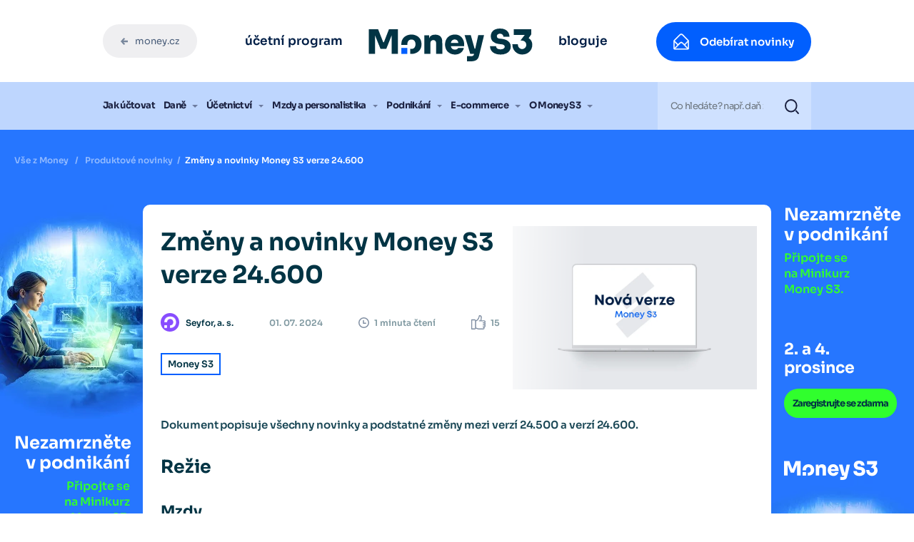

--- FILE ---
content_type: text/html; charset=UTF-8
request_url: https://money.cz/novinky-a-tipy/novinky-z-money/zmeny-a-novinky-money-s3-verze-24-600/
body_size: 28875
content:
<!DOCTYPE html>
<html lang="cs">
<head>
<meta charset="UTF-8">
<meta name="viewport" content="width=device-width, initial-scale=1">
<meta http-equiv="X-UA-Compatible" content="IE=edge">
<link rel="profile" href="http://gmpg.org/xfn/11">
<link rel="preload" href="https://money.cz/novinky-a-tipy/wp-content/themes/money-blog/inc/assets/font/Mont-Black.woff2" as="font" type="font/woff2" crossorigin>
<link rel="preload" href="https://money.cz/novinky-a-tipy/wp-content/themes/money-blog/inc/assets/font/Mont-Light.woff2" as="font" type="font/woff2" crossorigin>
<link rel="preload" href="https://money.cz/novinky-a-tipy/wp-content/themes/money-blog/inc/assets/font/Mont-Bold.woff2" as="font" type="font/woff2" crossorigin>
<link rel="preload" href="https://money.cz/novinky-a-tipy/wp-content/themes/money-blog/inc/assets/font/Mont-SemiBold.woff2" as="font" type="font/woff2" crossorigin>
<link rel="preload" href="https://money.cz/novinky-a-tipy/wp-content/themes/money-blog/inc/assets/font/Mont-Regular.woff2" as="font" type="font/woff2" crossorigin>
<link rel="preload" href="https://money.cz/novinky-a-tipy/wp-content/themes/money-blog/inc/assets/font/Mont-RegularItalic.woff2" as="font" type="font/woff2" crossorigin>
<link rel="preload" href="https://money.cz/novinky-a-tipy/wp-content/themes/money-blog/inc/assets/webfonts/fa-solid-900.woff2" as="font" type="font/woff2" crossorigin>
<link rel="preload" href="https://money.cz/novinky-a-tipy/wp-content/themes/money-blog/inc/assets/webfonts/fa-solid-900.woff2" as="font" type="font/woff2" crossorigin>
<meta name='robots' content='index, follow, max-image-preview:large, max-snippet:-1, max-video-preview:-1'/>
<style>img:is([sizes="auto" i], [sizes^="auto," i]){contain-intrinsic-size:3000px 1500px}</style>
<title>Změny a novinky Money S3 verze 24.600 - Money Blog</title>
<link rel="canonical" href="https://money.cz/novinky-a-tipy/novinky-z-money/zmeny-a-novinky-money-s3-verze-24-600/"/>
<meta property="og:locale" content="cs_CZ"/>
<meta property="og:type" content="article"/>
<meta property="og:title" content="Změny a novinky Money S3 verze 24.600 - Money Blog"/>
<meta property="og:description" content="Režie Mzdy Na kartě Režie / Zaměstnanci / Tisk a export je nové tlačítko Úřad práce. Pod tuto volbu byly přesunuty tiskové sestavy Potvrzení pro ..."/>
<meta property="og:url" content="https://money.cz/novinky-a-tipy/novinky-z-money/zmeny-a-novinky-money-s3-verze-24-600/"/>
<meta property="og:site_name" content="Money Blog"/>
<meta property="article:published_time" content="2024-07-01T15:09:53+00:00"/>
<meta property="article:modified_time" content="2024-07-01T15:09:57+00:00"/>
<meta property="og:image" content="https://money.cz/novinky-a-tipy/wp-content/uploads/sites/2/2022/01/nova_verze.png"/>
<meta property="og:image:width" content="1049"/>
<meta property="og:image:height" content="700"/>
<meta property="og:image:type" content="image/png"/>
<meta name="author" content="Webite Developer"/>
<meta name="twitter:card" content="summary_large_image"/>
<meta name="twitter:label1" content="Napsal(a)"/>
<meta name="twitter:data1" content="Webite Developer"/>
<meta name="twitter:label2" content="Odhadovaná doba čtení"/>
<meta name="twitter:data2" content="2 minuty"/>
<script type="application/ld+json" class="yoast-schema-graph">{"@context":"https://schema.org","@graph":[{"@type":"WebPage","@id":"https://money.cz/novinky-a-tipy/novinky-z-money/zmeny-a-novinky-money-s3-verze-24-600/","url":"https://money.cz/novinky-a-tipy/novinky-z-money/zmeny-a-novinky-money-s3-verze-24-600/","name":"Změny a novinky Money S3 verze 24.600 - Money Blog","isPartOf":{"@id":"https://money.cz/novinky-a-tipy/#website"},"primaryImageOfPage":{"@id":"https://money.cz/novinky-a-tipy/novinky-z-money/zmeny-a-novinky-money-s3-verze-24-600/#primaryimage"},"image":{"@id":"https://money.cz/novinky-a-tipy/novinky-z-money/zmeny-a-novinky-money-s3-verze-24-600/#primaryimage"},"thumbnailUrl":"https://money.cz/novinky-a-tipy/wp-content/uploads/sites/2/2022/01/nova_verze.png","datePublished":"2024-07-01T15:09:53+00:00","dateModified":"2024-07-01T15:09:57+00:00","author":{"@id":"https://money.cz/novinky-a-tipy/#/schema/person/f361b059c5a0946b55cbddb009fa6d9d"},"inLanguage":"cs","potentialAction":[{"@type":"ReadAction","target":["https://money.cz/novinky-a-tipy/novinky-z-money/zmeny-a-novinky-money-s3-verze-24-600/"]}]},{"@type":"ImageObject","inLanguage":"cs","@id":"https://money.cz/novinky-a-tipy/novinky-z-money/zmeny-a-novinky-money-s3-verze-24-600/#primaryimage","url":"https://money.cz/novinky-a-tipy/wp-content/uploads/sites/2/2022/01/nova_verze.png","contentUrl":"https://money.cz/novinky-a-tipy/wp-content/uploads/sites/2/2022/01/nova_verze.png","width":1049,"height":700},{"@type":"WebSite","@id":"https://money.cz/novinky-a-tipy/#website","url":"https://money.cz/novinky-a-tipy/","name":"Money Blog","description":"Buďte v obraze se všemi články a informacemi od Money","potentialAction":[{"@type":"SearchAction","target":{"@type":"EntryPoint","urlTemplate":"https://money.cz/novinky-a-tipy/?s={search_term_string}"},"query-input":{"@type":"PropertyValueSpecification","valueRequired":true,"valueName":"search_term_string"}}],"inLanguage":"cs"},{"@type":"Person","@id":"https://money.cz/novinky-a-tipy/#/schema/person/f361b059c5a0946b55cbddb009fa6d9d","name":"Webite Developer","image":{"@type":"ImageObject","inLanguage":"cs","@id":"https://money.cz/novinky-a-tipy/#/schema/person/image/","url":"https://secure.gravatar.com/avatar/85e747a86cedcb7316f6c8972783c37e6a7bddd25b5a5dd19746734cb956713d?s=96&d=mm&r=g","contentUrl":"https://secure.gravatar.com/avatar/85e747a86cedcb7316f6c8972783c37e6a7bddd25b5a5dd19746734cb956713d?s=96&d=mm&r=g","caption":"Webite Developer"},"sameAs":["https://www.webite.cz"],"url":"https://money.cz/novinky-a-tipy/autor/webite/"}]}</script>
<link rel='stylesheet' id='formidable-css' href='//money.cz/novinky-a-tipy/wp-content/cache/money.cz/wpfc-minified/7o1umsch/9tfi8.css' type='text/css' media='all'/>
<link rel='stylesheet' id='wp-block-library-css' href='//money.cz/novinky-a-tipy/wp-content/cache/money.cz/wpfc-minified/7vfk93si/9tfi8.css' type='text/css' media='all'/>
<style id='classic-theme-styles-inline-css'>.wp-block-button__link{color:#fff;background-color:#32373c;border-radius:9999px;box-shadow:none;text-decoration:none;padding:calc(.667em + 2px) calc(1.333em + 2px);font-size:1.125em}.wp-block-file__button{background:#32373c;color:#fff;text-decoration:none}</style>
<style id='global-styles-inline-css'>:root{--wp--preset--aspect-ratio--square:1;--wp--preset--aspect-ratio--4-3:4/3;--wp--preset--aspect-ratio--3-4:3/4;--wp--preset--aspect-ratio--3-2:3/2;--wp--preset--aspect-ratio--2-3:2/3;--wp--preset--aspect-ratio--16-9:16/9;--wp--preset--aspect-ratio--9-16:9/16;--wp--preset--color--black:#000000;--wp--preset--color--cyan-bluish-gray:#abb8c3;--wp--preset--color--white:#ffffff;--wp--preset--color--pale-pink:#f78da7;--wp--preset--color--vivid-red:#cf2e2e;--wp--preset--color--luminous-vivid-orange:#ff6900;--wp--preset--color--luminous-vivid-amber:#fcb900;--wp--preset--color--light-green-cyan:#7bdcb5;--wp--preset--color--vivid-green-cyan:#00d084;--wp--preset--color--pale-cyan-blue:#8ed1fc;--wp--preset--color--vivid-cyan-blue:#0693e3;--wp--preset--color--vivid-purple:#9b51e0;--wp--preset--gradient--vivid-cyan-blue-to-vivid-purple:linear-gradient(135deg,rgba(6,147,227,1) 0%,rgb(155,81,224) 100%);--wp--preset--gradient--light-green-cyan-to-vivid-green-cyan:linear-gradient(135deg,rgb(122,220,180) 0%,rgb(0,208,130) 100%);--wp--preset--gradient--luminous-vivid-amber-to-luminous-vivid-orange:linear-gradient(135deg,rgba(252,185,0,1) 0%,rgba(255,105,0,1) 100%);--wp--preset--gradient--luminous-vivid-orange-to-vivid-red:linear-gradient(135deg,rgba(255,105,0,1) 0%,rgb(207,46,46) 100%);--wp--preset--gradient--very-light-gray-to-cyan-bluish-gray:linear-gradient(135deg,rgb(238,238,238) 0%,rgb(169,184,195) 100%);--wp--preset--gradient--cool-to-warm-spectrum:linear-gradient(135deg,rgb(74,234,220) 0%,rgb(151,120,209) 20%,rgb(207,42,186) 40%,rgb(238,44,130) 60%,rgb(251,105,98) 80%,rgb(254,248,76) 100%);--wp--preset--gradient--blush-light-purple:linear-gradient(135deg,rgb(255,206,236) 0%,rgb(152,150,240) 100%);--wp--preset--gradient--blush-bordeaux:linear-gradient(135deg,rgb(254,205,165) 0%,rgb(254,45,45) 50%,rgb(107,0,62) 100%);--wp--preset--gradient--luminous-dusk:linear-gradient(135deg,rgb(255,203,112) 0%,rgb(199,81,192) 50%,rgb(65,88,208) 100%);--wp--preset--gradient--pale-ocean:linear-gradient(135deg,rgb(255,245,203) 0%,rgb(182,227,212) 50%,rgb(51,167,181) 100%);--wp--preset--gradient--electric-grass:linear-gradient(135deg,rgb(202,248,128) 0%,rgb(113,206,126) 100%);--wp--preset--gradient--midnight:linear-gradient(135deg,rgb(2,3,129) 0%,rgb(40,116,252) 100%);--wp--preset--font-size--small:13px;--wp--preset--font-size--medium:20px;--wp--preset--font-size--large:36px;--wp--preset--font-size--x-large:42px;--wp--preset--spacing--20:0.44rem;--wp--preset--spacing--30:0.67rem;--wp--preset--spacing--40:1rem;--wp--preset--spacing--50:1.5rem;--wp--preset--spacing--60:2.25rem;--wp--preset--spacing--70:3.38rem;--wp--preset--spacing--80:5.06rem;--wp--preset--shadow--natural:6px 6px 9px rgba(0, 0, 0, 0.2);--wp--preset--shadow--deep:12px 12px 50px rgba(0, 0, 0, 0.4);--wp--preset--shadow--sharp:6px 6px 0px rgba(0, 0, 0, 0.2);--wp--preset--shadow--outlined:6px 6px 0px -3px rgba(255, 255, 255, 1), 6px 6px rgba(0, 0, 0, 1);--wp--preset--shadow--crisp:6px 6px 0px rgba(0, 0, 0, 1);}:where(.is-layout-flex){gap:0.5em;}:where(.is-layout-grid){gap:0.5em;}body .is-layout-flex{display:flex;}.is-layout-flex{flex-wrap:wrap;align-items:center;}.is-layout-flex > :is(*, div){margin:0;}body .is-layout-grid{display:grid;}.is-layout-grid > :is(*, div){margin:0;}:where(.wp-block-columns.is-layout-flex){gap:2em;}:where(.wp-block-columns.is-layout-grid){gap:2em;}:where(.wp-block-post-template.is-layout-flex){gap:1.25em;}:where(.wp-block-post-template.is-layout-grid){gap:1.25em;}.has-black-color{color:var(--wp--preset--color--black) !important;}.has-cyan-bluish-gray-color{color:var(--wp--preset--color--cyan-bluish-gray) !important;}.has-white-color{color:var(--wp--preset--color--white) !important;}.has-pale-pink-color{color:var(--wp--preset--color--pale-pink) !important;}.has-vivid-red-color{color:var(--wp--preset--color--vivid-red) !important;}.has-luminous-vivid-orange-color{color:var(--wp--preset--color--luminous-vivid-orange) !important;}.has-luminous-vivid-amber-color{color:var(--wp--preset--color--luminous-vivid-amber) !important;}.has-light-green-cyan-color{color:var(--wp--preset--color--light-green-cyan) !important;}.has-vivid-green-cyan-color{color:var(--wp--preset--color--vivid-green-cyan) !important;}.has-pale-cyan-blue-color{color:var(--wp--preset--color--pale-cyan-blue) !important;}.has-vivid-cyan-blue-color{color:var(--wp--preset--color--vivid-cyan-blue) !important;}.has-vivid-purple-color{color:var(--wp--preset--color--vivid-purple) !important;}.has-black-background-color{background-color:var(--wp--preset--color--black) !important;}.has-cyan-bluish-gray-background-color{background-color:var(--wp--preset--color--cyan-bluish-gray) !important;}.has-white-background-color{background-color:var(--wp--preset--color--white) !important;}.has-pale-pink-background-color{background-color:var(--wp--preset--color--pale-pink) !important;}.has-vivid-red-background-color{background-color:var(--wp--preset--color--vivid-red) !important;}.has-luminous-vivid-orange-background-color{background-color:var(--wp--preset--color--luminous-vivid-orange) !important;}.has-luminous-vivid-amber-background-color{background-color:var(--wp--preset--color--luminous-vivid-amber) !important;}.has-light-green-cyan-background-color{background-color:var(--wp--preset--color--light-green-cyan) !important;}.has-vivid-green-cyan-background-color{background-color:var(--wp--preset--color--vivid-green-cyan) !important;}.has-pale-cyan-blue-background-color{background-color:var(--wp--preset--color--pale-cyan-blue) !important;}.has-vivid-cyan-blue-background-color{background-color:var(--wp--preset--color--vivid-cyan-blue) !important;}.has-vivid-purple-background-color{background-color:var(--wp--preset--color--vivid-purple) !important;}.has-black-border-color{border-color:var(--wp--preset--color--black) !important;}.has-cyan-bluish-gray-border-color{border-color:var(--wp--preset--color--cyan-bluish-gray) !important;}.has-white-border-color{border-color:var(--wp--preset--color--white) !important;}.has-pale-pink-border-color{border-color:var(--wp--preset--color--pale-pink) !important;}.has-vivid-red-border-color{border-color:var(--wp--preset--color--vivid-red) !important;}.has-luminous-vivid-orange-border-color{border-color:var(--wp--preset--color--luminous-vivid-orange) !important;}.has-luminous-vivid-amber-border-color{border-color:var(--wp--preset--color--luminous-vivid-amber) !important;}.has-light-green-cyan-border-color{border-color:var(--wp--preset--color--light-green-cyan) !important;}.has-vivid-green-cyan-border-color{border-color:var(--wp--preset--color--vivid-green-cyan) !important;}.has-pale-cyan-blue-border-color{border-color:var(--wp--preset--color--pale-cyan-blue) !important;}.has-vivid-cyan-blue-border-color{border-color:var(--wp--preset--color--vivid-cyan-blue) !important;}.has-vivid-purple-border-color{border-color:var(--wp--preset--color--vivid-purple) !important;}.has-vivid-cyan-blue-to-vivid-purple-gradient-background{background:var(--wp--preset--gradient--vivid-cyan-blue-to-vivid-purple) !important;}.has-light-green-cyan-to-vivid-green-cyan-gradient-background{background:var(--wp--preset--gradient--light-green-cyan-to-vivid-green-cyan) !important;}.has-luminous-vivid-amber-to-luminous-vivid-orange-gradient-background{background:var(--wp--preset--gradient--luminous-vivid-amber-to-luminous-vivid-orange) !important;}.has-luminous-vivid-orange-to-vivid-red-gradient-background{background:var(--wp--preset--gradient--luminous-vivid-orange-to-vivid-red) !important;}.has-very-light-gray-to-cyan-bluish-gray-gradient-background{background:var(--wp--preset--gradient--very-light-gray-to-cyan-bluish-gray) !important;}.has-cool-to-warm-spectrum-gradient-background{background:var(--wp--preset--gradient--cool-to-warm-spectrum) !important;}.has-blush-light-purple-gradient-background{background:var(--wp--preset--gradient--blush-light-purple) !important;}.has-blush-bordeaux-gradient-background{background:var(--wp--preset--gradient--blush-bordeaux) !important;}.has-luminous-dusk-gradient-background{background:var(--wp--preset--gradient--luminous-dusk) !important;}.has-pale-ocean-gradient-background{background:var(--wp--preset--gradient--pale-ocean) !important;}.has-electric-grass-gradient-background{background:var(--wp--preset--gradient--electric-grass) !important;}.has-midnight-gradient-background{background:var(--wp--preset--gradient--midnight) !important;}.has-small-font-size{font-size:var(--wp--preset--font-size--small) !important;}.has-medium-font-size{font-size:var(--wp--preset--font-size--medium) !important;}.has-large-font-size{font-size:var(--wp--preset--font-size--large) !important;}.has-x-large-font-size{font-size:var(--wp--preset--font-size--x-large) !important;}:where(.wp-block-post-template.is-layout-flex){gap:1.25em;}:where(.wp-block-post-template.is-layout-grid){gap:1.25em;}:where(.wp-block-columns.is-layout-flex){gap:2em;}:where(.wp-block-columns.is-layout-grid){gap:2em;}:root :where(.wp-block-pullquote){font-size:1.5em;line-height:1.6;}</style>
<link rel='stylesheet' id='contact-form-7-css' href='//money.cz/novinky-a-tipy/wp-content/cache/money.cz/wpfc-minified/eswhyzeo/9tfi7.css' type='text/css' media='all'/>
<link rel='stylesheet' id='wp-bootstrap-starter-bootstrap-css-css' href='//money.cz/novinky-a-tipy/wp-content/cache/money.cz/wpfc-minified/jxnyssa6/9tfi7.css' type='text/css' media='all'/>
<link rel='stylesheet' id='wp-bootstrap-starter-fontawesome-cdn-css' href='//money.cz/novinky-a-tipy/wp-content/cache/money.cz/wpfc-minified/kp3g5ntx/9tfi7.css' type='text/css' media='all'/>
<link rel='stylesheet' id='wp-bootstrap-starter-style-css' href='//money.cz/novinky-a-tipy/wp-content/cache/money.cz/wpfc-minified/1uuohjt/9tfi7.css' type='text/css' media='all'/>
<link rel='stylesheet' id='wp-slick-css-css' href='//money.cz/novinky-a-tipy/wp-content/cache/money.cz/wpfc-minified/8kq0wms4/9tfi7.css' type='text/css' media='all'/>
<link rel='stylesheet' id='wp-slick-theme-css-css' href='//money.cz/novinky-a-tipy/wp-content/cache/money.cz/wpfc-minified/k0zh7mhe/9tfi7.css' type='text/css' media='all'/>
<link rel='stylesheet' id='wp-money-2021-css-css' href='//money.cz/novinky-a-tipy/wp-content/cache/money.cz/wpfc-minified/m9ktgsgs/9tfi7.css' type='text/css' media='all'/>
<link rel='stylesheet' id='fancybox-css-css' href='//money.cz/novinky-a-tipy/wp-content/cache/money.cz/wpfc-minified/dib4qhpj/9tfi7.css' type='text/css' media='all'/>
<link rel='stylesheet' id='searchwp-live-search-css' href='//money.cz/novinky-a-tipy/wp-content/cache/money.cz/wpfc-minified/lyheqzjq/9tfi7.css' type='text/css' media='all'/>
<style id='searchwp-live-search-inline-css'>.searchwp-live-search-result .searchwp-live-search-result--title a{font-size:16px;}
.searchwp-live-search-result .searchwp-live-search-result--price{font-size:14px;}
.searchwp-live-search-result .searchwp-live-search-result--add-to-cart .button{font-size:14px;}</style>
<link rel='stylesheet' id='searchwp-forms-css' href='//money.cz/novinky-a-tipy/wp-content/cache/money.cz/wpfc-minified/gqb29e0/9tfi7.css' type='text/css' media='all'/>
<script src="https://money.cz/novinky-a-tipy/wp-includes/js/jquery/jquery.min.js?ver=3.7.1" id="jquery-core-js"></script>
<script src="https://money.cz/novinky-a-tipy/wp-includes/js/jquery/jquery-migrate.min.js?ver=3.4.1" id="jquery-migrate-js"></script>
<!--[if lt IE 9]>
<script src="https://money.cz/novinky-a-tipy/wp-content/themes/money-blog/inc/assets/js/html5.js?ver=3.7.0" id="html5hiv-js"></script>
<![endif]-->
<link rel="https://api.w.org/" href="https://money.cz/novinky-a-tipy/wp-json/"/><link rel="alternate" title="JSON" type="application/json" href="https://money.cz/novinky-a-tipy/wp-json/wp/v2/posts/14894"/><link rel="EditURI" type="application/rsd+xml" title="RSD" href="https://money.cz/novinky-a-tipy/xmlrpc.php?rsd"/>
<meta name="generator" content="WordPress 6.8.3"/>
<link rel='shortlink' href='https://money.cz/novinky-a-tipy/?p=14894'/>
<link rel="alternate" title="oEmbed (JSON)" type="application/json+oembed" href="https://money.cz/novinky-a-tipy/wp-json/oembed/1.0/embed?url=https%3A%2F%2Fmoney.cz%2Fnovinky-a-tipy%2Fnovinky-z-money%2Fzmeny-a-novinky-money-s3-verze-24-600%2F"/>
<link rel="alternate" title="oEmbed (XML)" type="text/xml+oembed" href="https://money.cz/novinky-a-tipy/wp-json/oembed/1.0/embed?url=https%3A%2F%2Fmoney.cz%2Fnovinky-a-tipy%2Fnovinky-z-money%2Fzmeny-a-novinky-money-s3-verze-24-600%2F&#038;format=xml"/>
<meta name="msapplication-TileColor" content="#da532c">
<meta name="msapplication-config" content="/blog/wp-content/uploads/sites/2/fbrfg/browserconfig.xml">
<meta name="theme-color" content="#ffffff"><link rel="pingback" href="https://money.cz/novinky-a-tipy/xmlrpc.php">    <style>#page-sub-header{background:#fff;}</style>
<script>var ajaxurl="https://money.cz/novinky-a-tipy/wp-admin/admin-ajax.php";</script><link rel="preload" as="image" href="https://money.cz/novinky-a-tipy/wp-content/uploads/sites/2/2022/01/nova_verze-1024x683.png" imagesrcset="https://money.cz/novinky-a-tipy/wp-content/uploads/sites/2/2022/01/nova_verze-1024x683.png 1024w, https://money.cz/novinky-a-tipy/wp-content/uploads/sites/2/2022/01/nova_verze-300x200.png 300w, https://money.cz/novinky-a-tipy/wp-content/uploads/sites/2/2022/01/nova_verze-150x100.png 150w, https://money.cz/novinky-a-tipy/wp-content/uploads/sites/2/2022/01/nova_verze-768x512.png 768w, https://money.cz/novinky-a-tipy/wp-content/uploads/sites/2/2022/01/nova_verze.png 1049w" imagesizes="(max-width: 1024px) 100vw, 1024px"/><script>console.log("nejedna se o homepage")</script>      <meta name="onesignal" content="wordpress-plugin"/>
<script>window.OneSignal=window.OneSignal||[];
OneSignal.push(function(){
OneSignal.SERVICE_WORKER_UPDATER_PATH='OneSignalSDKUpdaterWorker.js';
OneSignal.SERVICE_WORKER_PATH='OneSignalSDKWorker.js';
OneSignal.SERVICE_WORKER_PARAM={ scope: '/novinky-a-tipy/wp-content/plugins/onesignal-free-web-push-notifications/sdk_files/push/onesignal/' };
OneSignal.setDefaultNotificationUrl("https://money.cz/novinky-a-tipy");
var oneSignal_options={};
window._oneSignalInitOptions=oneSignal_options;
oneSignal_options['wordpress']=true;
oneSignal_options['appId']='57f58844-58e7-4a5f-bdfa-b09e5d282fc3';
oneSignal_options['allowLocalhostAsSecureOrigin']=true;
oneSignal_options['welcomeNotification']={ };
oneSignal_options['welcomeNotification']['title']="";
oneSignal_options['welcomeNotification']['message']="";
oneSignal_options['path']="https://money.cz/novinky-a-tipy/wp-content/plugins/onesignal-free-web-push-notifications/sdk_files/";
oneSignal_options['promptOptions']={ };
oneSignal_options['promptOptions']['actionMessage']="Nenechte si utéct novinky z aktuálního dění ze světa Money";
oneSignal_options['promptOptions']['exampleNotificationTitleDesktop']="Money.cz";
oneSignal_options['promptOptions']['exampleNotificationMessageDesktop']="Nechejte si zasílat účetní a daňové tipy, produktové novinky nebo návody na práci s Money.";
oneSignal_options['promptOptions']['exampleNotificationCaption']="Notifikace si můžete kdykoliv odhlásit";
oneSignal_options['promptOptions']['acceptButtonText']="Chci novinky";
oneSignal_options['promptOptions']['cancelButtonText']="Ne děkuji";
});
function documentInitOneSignal(){
var oneSignal_elements=document.getElementsByClassName("OneSignal-prompt");
var oneSignalLinkClickHandler=function(event){ OneSignal.push(['registerForPushNotifications']); event.preventDefault(); };        for(var i=0; i < oneSignal_elements.length; i++)
oneSignal_elements[i].addEventListener('click', oneSignalLinkClickHandler, false);
}
if(document.readyState==='complete'){
documentInitOneSignal();
}else{
window.addEventListener("load", function(event){
documentInitOneSignal();
});
}</script>
<link rel="icon" href="https://money.cz/novinky-a-tipy/wp-content/uploads/sites/2/2023/05/cropped-MONEYS3-32x32.png" sizes="32x32"/>
<link rel="icon" href="https://money.cz/novinky-a-tipy/wp-content/uploads/sites/2/2023/05/cropped-MONEYS3-192x192.png" sizes="192x192"/>
<link rel="apple-touch-icon" href="https://money.cz/novinky-a-tipy/wp-content/uploads/sites/2/2023/05/cropped-MONEYS3-180x180.png"/>
<meta name="msapplication-TileImage" content="https://money.cz/novinky-a-tipy/wp-content/uploads/sites/2/2023/05/cropped-MONEYS3-270x270.png"/>
<script>var dataLayer=window.dataLayer=window.dataLayer||[];
dataLayer.push({"getSetReff":"v1.0", "setDomain":".money.cz"});</script>
<script src="https://money.cz/novinky-a-tipy/wp-content/themes/money-blog/inc/assets/js/library/getSetReff.min.js" data-wpfc-render="false"></script>
<script data-wpfc-render="false">getSetReff();</script>
<script data-wpfc-render="false">var breadcrumbs=["Zm\u011bny a novinky Money S3 verze 24.600"] ;
var page_type="article";
var internal_access="no";
var stdc="C";
dataLayer.push({
"page":
{
"breadcrumbs": breadcrumbs,
"type":page_type,
"stdc":stdc
},
"user":
{
"internalAccess": internal_access
}});</script>
<script data-wpfc-render="false">var form,form_location,form_id;
jQuery(document).ready(function(){
jQuery(".vc_desktop .menu--top__tools a[href*='/produkty/ekonomicke-systemy/money-s3/komplety/money-s3-start/optin/']").click(function(e){
dataLayer.push({
"event": "downloadS3",
"sourcePage":  "money.cz/novinky-a-tipy/novinky-z-money/zmeny-a-novinky-money-s3-verze-24-600/",
"sourceItem": "header.link.white"
});
});
jQuery(".vc_desktop .menu--middle__cta a[href*='/produkty/ekonomicke-systemy/money-s3/komplety/money-s3-start/optin/']").click(function(e){
dataLayer.push({
"event": "downloadS3",
"sourcePage":  "money.cz/novinky-a-tipy/novinky-z-money/zmeny-a-novinky-money-s3-verze-24-600/",
"sourceItem": "header.button.blue"
});
});
jQuery(".menu--product div[class*='button'] a[href*='/produkty/ekonomicke-systemy/money-s3/komplety/money-s3-start/']").click(function(e){
dataLayer.push({
"event": "downloadS3",
"sourcePage":  "money.cz/novinky-a-tipy/novinky-z-money/zmeny-a-novinky-money-s3-verze-24-600/",
"sourceItem": "sticky.button.blue"
});
});
jQuery(".vc_desktop .c-pattern__btn a[class*='c-btn'][href*='/produkty/ekonomicke-systemy/money-s3/komplety/money-s3-start/optin/'],.vc_desktop .c-pattern .simple-download.money-start").click(function(e){
dataLayer.push({
"event": "downloadS3",
"sourcePage":  "money.cz/novinky-a-tipy/novinky-z-money/zmeny-a-novinky-money-s3-verze-24-600/",
"sourceItem": "footer.button.blue"
});
});
jQuery(".vc_desktop .c-table__table a[class*='c-btn'][href*='/produkty/ekonomicke-systemy/money-s3/komplety/money-s3-start/optin/']").click(function(e){
dataLayer.push({
"event": "downloadS3",
"sourcePage":  "money.cz/novinky-a-tipy/novinky-z-money/zmeny-a-novinky-money-s3-verze-24-600/",
"sourceItem": "pricelist.button.white"
});
});
jQuery(".vc_desktop .c-header__content a[class*='c-btn'][href*='/produkty/ekonomicke-systemy/money-s3/komplety/money-s3-start/optin/']").click(function(e){
dataLayer.push({
"event": "downloadS3",
"sourcePage":  "money.cz/novinky-a-tipy/novinky-z-money/zmeny-a-novinky-money-s3-verze-24-600/",
"sourceItem": "hero.button.blue"
});
});
jQuery(".vc_desktop .c-annot--blue a[class*='c-btn'][href*='/produkty/ekonomicke-systemy/money-s3/komplety/money-s3-start/optin/']").click(function(e){
dataLayer.push({
"event": "downloadS3",
"sourcePage":  "money.cz/novinky-a-tipy/novinky-z-money/zmeny-a-novinky-money-s3-verze-24-600/",
"sourceItem": "start.button.blue"
});
});
jQuery(".vc_desktop .c-annot--blue .c-pattern__btn a[class*='c-btn'][href*='/produkty/ekonomicke-systemy/money-s3/komplety/money-s3-start/optin/']").click(function(e){
dataLayer.push({
"event": "downloadS3",
"sourcePage":  "money.cz/novinky-a-tipy/novinky-z-money/zmeny-a-novinky-money-s3-verze-24-600/",
"sourceItem": "start.button.blue"
});
});
jQuery(".vc_desktop .c-articles__article a[href*='/produkty/ekonomicke-systemy/money-s3/komplety/money-s3-start/optin/'],.vc_desktop .c-more[href*='/produkty/ekonomicke-systemy/money-s3/komplety/money-s3-start/optin/']").click(function(e){
dataLayer.push({
"event": "downloadS3",
"sourcePage":  "money.cz/novinky-a-tipy/novinky-z-money/zmeny-a-novinky-money-s3-verze-24-600/",
"sourceItem": "other"
});
});
});
jQuery(document).on('submit.wpcf7', function (event){
var form_wrap_id=event.target.id;
if(event.target.id==""){
form_wrap_id=event.target.parentNode.id;
}
if(form_wrap_id.indexOf("f2524")>=0){
form="contactMe";
form_location="web.pos";
form_id="f2524";
}else if(form_wrap_id.indexOf("f2525")>=0){
form="contactMe";
form_location="web.moneyS4";
form_id="f2525";
}else if(form_wrap_id.indexOf("f2526")>=0){
form="contactMe";
form_location="web.moneyS5";
form_id="f2526";
}else if(form_wrap_id.indexOf("f2528")>=0){
form="contactMe";
form_location="web.homepage";
form_id="f2528";
}else if(form_wrap_id.indexOf("f2529")>=0){
form="contactMe";
form_location="web.moneyS3";
form_id="f2529";
}else if(form_wrap_id.indexOf("f5198")>=0){
form="demand";
form_location="web.vse";
form_id="f5198";
}else if(form_wrap_id.indexOf("f4344")>=0){
form="becomeAdvisor";
form_location="web.poradci";
form_id="f4344";
}else if(form_wrap_id.indexOf("f2523")>=0){
form="contactMe";
form_location="web.skoleni";
form_id="f2523";
}else if(form_wrap_id.indexOf("f54119")>=0){
form="downloadErpEbook";
form_location="lp.erpEbook";
form_id="f54119";
}
if(form_wrap_id.indexOf("f53829")>=0){
dataLayer.push({
"event": "emailLinkS3",
"sourcePage":  "money.cz/novinky-a-tipy/novinky-z-money/zmeny-a-novinky-money-s3-verze-24-600/",
"sourceItem": "start.button.blue"
});
}else if(form_wrap_id.indexOf("f68477")>=0){
dataLayer.push({'event': 'wantPriceS4'});
}else{
dataLayer.push({
"event": "formSent",
"form":  form,
"location": form_location,
"id":  form_id
});
}});</script>
<script data-wpfc-render="false">jQuery("document").ready(function(){
function curIndex(){
var sections=jQuery('.argmc-form-steps');
return sections.index(sections.filter('.current'));
}
jQuery('.argmc-wrapper').on('argmcBeforeStepChange', function(event, currentStep, nextStep){
if(curIndex()==1){
console.log('ověření druhy');
console.log(jQuery("#billing_vat").val());
console.log('ověření druhy');
if(!jQuery("#billing_vat").val()&&!jQuery("#billing_no_vat").is(":checked")){
console.log('ověření druhy 2');
event.preventDefault();
alert("Pro pokračování je nutné vyplnit IČ nebo zaškrtnout pole Nemám IČ.");
throw new Error("Pro pokračování je nutné vyplnit IČ nebo zaškrtnout pole Nemám IČ.");
}}
});
var currentStep=curIndex();
var nextStep=currentStep+1;
jQuery('.argmc-wrapper').on('argmcAfterStepChange', function(event, currentStep, nextStep){
console.log('změna stepu');
var wizardSteps=jQuery('.argmc-form-steps');
if(jQuery(".woocommerce > .argmc-wrapper").hasClass('order-step')){
dataLayer.push({
"event": "virtualCheckout",
"virtualPage":
{
"type": "orderSummary",
"url": "/vpv/order-summary/",
"title": "Shrnutí objednávky"
}});
}else if(jQuery(".woocommerce > .argmc-wrapper").hasClass('billing-shipping-step')){
dataLayer.push({
"event": "virtualCheckout",
"virtualPage":
{
"type": "orderInfo",
"url": "/vpv/order-info/",
"title": "Údaje o firmě"
}});
}else{
dataLayer.push({
"event": "virtualCheckout",
"virtualPage":
{
"type": "orderShipping",
"url": "/vpv/order-shipping/",
"title": "Doprava a platba"
}});
}});
if(jQuery("body").hasClass("woocommerce-checkout")){
dataLayer.push({
"event": "virtualCheckout",
"virtualPage":
{
"type": "orderInfo",
"url": "/vpv/order-info/",
"title": "Údaje o firmě"
}});
}
jQuery("#button-show-pricetable-modules .c-btn--large.c-btn--blue").click(function(){
dataLayer.push({'event': 'showModulesUpdatePricelist'});
});
jQuery(".constructionAccordion .faq-accordion .collapse-button").click(function(){
var el=jQuery(this);
var section=el.attr('data-targ');
var interaction="hide";
setTimeout(function(){
if(el.hasClass('active')){
interaction='show';
}
dataLayer.push({
"event": "constructionAccordion",
"accordionInteraction": interaction,
"accordionSection": section
});
},850);
});
});</script>  
<script>(function(w,d,s,l,i){w[l]=w[l]||[];w[l].push({'gtm.start':
new Date().getTime(),event:'gtm.js'});var f=d.getElementsByTagName(s)[0],
j=d.createElement(s),dl=l!='dataLayer'?'&l='+l:'';j.async=true;j.src=
'https://www.googletagmanager.com/gtm.js?id='+i+dl;f.parentNode.insertBefore(j,f);
})(window,document,'script','dataLayer','GTM-KX6K2ZV');</script>
<script src=https://analytics-eu.clickdimensions.com/ts.js ></script>
<script>var cdAnalytics=new clickdimensions.Analytics('analytics-eu.clickdimensions.com');
cdAnalytics.setAccountKey('aDgK7n9mHwUeEilmZY0PtL');
cdAnalytics.setDomain('money.cz');
cdAnalytics.setScore(typeof(cdScore)=="undefined" ? 0:(cdScore==0 ? null:cdScore));
cdAnalytics.trackPage();</script>
<script type="application/ld+json">{
"@context": "https://schema.org",
"@type": "WebSite",
"url": "https://money.cz/novinky-a-tipy/",
"potentialAction": {
"@type": "SearchAction",
"target": "https://money.cz/novinky-a-tipy/?s={query}",
"query": "required"
}}</script>
<script type="application/ld+json">{
"@context": "https://schema.org",
"@type": "Article",
"mainEntityOfPage": {
"@type": "WebPage",
"@id": "https://money.cz/novinky-a-tipy/novinky-z-money/zmeny-a-novinky-money-s3-verze-24-600/"
},
"headline": "Změny a novinky Money S3 verze 24.600",
"description": "Dokument popisuje všechny novinky a podstatné změny mezi verzí 24.500 a verzí 24.600.",
"image": "https://money.cz/novinky-a-tipy/wp-content/uploads/sites/2/2022/01/nova_verze.png",
"author": {
"@type": "Person",
"name": "Seyfor, a. s."
},
"publisher": {
"@type": "Organization",
"name": "Seyfor, a. s."
},
"datePublished": "2024-07-01T17:09:53+02:00",
"dateModified": "2024-07-01T17:09:57+02:00"
}</script>
<script type="application/ld+json">{
"@context": "https://schema.org",
"@type": "BreadcrumbList",
"itemListElement": [
{
"@type": "ListItem",
"position": 1,
"name": "Blog",
"item": "https://money.cz/novinky-a-tipy/"
},
{
"@type": "ListItem",
"position": 2,
"name": "Vše z Money",
"item": "https://money.cz/novinky-a-tipy/novinky-z-money/"
},
{
"@type": "ListItem",
"position": 3,
"name": "Produktové novinky",
"item": "https://money.cz/novinky-a-tipy/novinky-z-money/produktove-novinky/"
},
{
"@type": "ListItem",
"position": 4,
"name": "Změny a novinky Money S3 verze 24.600"
}
]
}</script>
</head>
<body class="wp-singular post-template-default single single-post postid-14894 single-format-standard wp-embed-responsive wp-theme-money-blog group-blog">
<noscript><iframe src="https://www.googletagmanager.com/ns.html?id=GTM-KX6K2ZV"
height="0" width="0" style="display:none;visibility:hidden"></iframe></noscript>
<div class="body-wrapper">
<div id="page" class="site">
<div class="title-wrap blog-header">
<div class="container-own-xl">
<div class="col-12">
<div class="blog-header__container">
<div class="blog-header__back">
<a href="/">
<div class="blog-header__back-arrow"> <svg xmlns="http://www.w3.org/2000/svg" width="10" height="10" viewBox="0 0 10 10"> <path id="small-blue-strong-arrow-white" d="M5.4,0,3.862,1.382,6.219,3.875H0V6.126H6.219L3.862,8.615,5.4,10,10,5.122V4.884Z" transform="translate(10 10) rotate(180)" fill="#001e46" opacity="0.5"/> </svg></div><div class="blog-header__back-text">money.cz</div></a></div><a class="blog-header__logo" href="/novinky-a-tipy/">
<div class="blog-header__logo-before">účetní program</div><div class="blog-header__logo-img"> <svg xmlns="http://www.w3.org/2000/svg" width="582.623" height="117.117" viewBox="0 0 582.623 117.117"> <g id="Group_1" data-name="Group 1" transform="translate(-503 -19.988)"> <path id="Path_13914" data-name="Path 13914" d="M71.632,2.509l-18.056,46.4H51.155L32.972,2.509H0V90.5H22.311V25.014L41.468,72.767H61.937L81.213,24.45V90.475h22.3V2.509Z" transform="translate(503 20)" fill="#023444"/> <path id="Path_13915" data-name="Path 13915" d="M256,29.2c-6.779-8.311-22.294-8.9-31.588-5.143a15.9,15.9,0,0,0-9.641,11.429V23.9H197.432V90.451h21.923V51.966c-.092-6.258,4.043-10.8,10.341-10.729,6.2-.09,10.143,4.489,10.108,10.5V90.451h21.923v-38.1c0-12.278-1.02-17.384-5.727-23.155" transform="translate(503 20)" fill="#023444"/> <path id="Path_13916" data-name="Path 13916" d="M389.884,23.842,379.2,72.226h-2.182L363.461,23.842H341.5l19.891,66.7h13.724c-.74,5.5-3.968,8.223-9.79,8.223H350V117.1h12.91c16.892,0,27.271-5.275,30.282-21.715l17.439-71.551Z" transform="translate(503 20)" fill="#023444"/> <rect id="Rectangle_4985" data-name="Rectangle 4985" width="21.289" height="21.289" transform="translate(618.784 89.294)" fill="#005fff"/> <path id="Path_13917" data-name="Path 13917" d="M185.1,41.682c-11.06-26.96-55.734-26.95-66.8,0-1.948,4.745-2.514,9.846-2.514,16.96h21.3c0-4.955.441-8.3,1.686-11.285,4.543-10.9,21.284-10.885,25.856,0C168.86,57.431,165.634,72.8,151.7,72.8a18.357,18.357,0,0,1-3.989-.353V90.583h4.411c19.508,0,35.365-13.219,35.5-32.993.036-5.45-.527-11.056-2.518-15.91" transform="translate(503 20)" fill="#023444"/> <path id="Path_13918" data-name="Path 13918" d="M324.3,26.19c-12.569-8.067-33.351-5.776-43.564,5.68-9.308,10.441-11.315,26.124-6.768,39.154,10.092,28.923,57.867,29.755,64.592-1.572H318.5c-3.013,6.765-14.662,7.213-20.18,3.627-3.247-2.07-5.189-5.962-5.816-9.909H339.77V56.16c.04-12-5.336-23.467-15.469-29.97M292.4,51.326c1.948-16.329,25.083-16.686,26.673,0Z" transform="translate(503 20)" fill="#023444"/> <path id="Path_13919" data-name="Path 13919" d="M469.478,92.852q-12.27,0-20.626-3.849a28.742,28.742,0,0,1-12.629-10.524,27.825,27.825,0,0,1-4.27-15.334H453.6a9.989,9.989,0,0,0,1.741,5.712,11.288,11.288,0,0,0,5.234,4.03,27.7,27.7,0,0,0,16.9.24,11.221,11.221,0,0,0,5.05-3.367,8,8,0,0,0,1.745-5.173,6.7,6.7,0,0,0-3.247-5.953q-3.25-2.1-10.946-2.706l-5.653-.481q-13.592-1.2-21.649-8.54t-8.058-19.484a26.349,26.349,0,0,1,4.028-14.794,25.6,25.6,0,0,1,11.366-9.38A42.5,42.5,0,0,1,467.432,0q10.827,0,18.343,3.609A26.355,26.355,0,0,1,497.26,13.772a28.78,28.78,0,0,1,3.969,15.215H479.581a9.968,9.968,0,0,0-5.591-9.081,16.45,16.45,0,0,0-12.632-.24,8.357,8.357,0,0,0-3.726,3.187,8.518,8.518,0,0,0-1.265,4.57,8.074,8.074,0,0,0,2.287,5.773q2.283,2.407,7.936,2.887l5.655.481a53.084,53.084,0,0,1,17.439,4.269,29.477,29.477,0,0,1,11.907,9.321,23.716,23.716,0,0,1,4.331,14.433A25.659,25.659,0,0,1,501.531,79.5a28.257,28.257,0,0,1-12.51,9.862q-8.115,3.488-19.543,3.488" transform="translate(503 20)" fill="#023444"/> <path id="Path_13920" data-name="Path 13920" d="M569.779,34.162l9.511-13.708V2.664H516.6V22.916l39.2-.063L540.434,42.787a70.338,70.338,0,0,1,7.215.433c4.445.635,8.5,2.5,11.121,6.19a15.13,15.13,0,1,1-27.478,8.738v-2.31H511.813v2.31a34.654,34.654,0,0,0,34.614,34.614c20.715,0,36.194-14.414,36.194-34.614a28.248,28.248,0,0,0-12.842-23.986" transform="translate(503 20)" fill="#023444"/> </g> </svg></div><div class="blog-header__logo-after">bloguje</div></a>
<div class="blog-header__subscribe"> <a class="subscribe-news-btn" data-featherlight="#modal-newsletter"> <img class="vm-inline" src="https://money.cz/novinky-a-tipy/wp-content/themes/money-blog/inc/assets/img/icons/envelope-white.svg" alt="Envelope"> <span class="vm-inline">Odebírat novinky</span> </a></div></div></div><button class="navbar-toggler blog-header__navbar-toggler" type="button" data-toggle="collapse" data-target="#main_nav">
<span></span><span></span><span></span>
</button></div><div class="triangle"></div></div><div class="menu-header-placeholder">
<div class="tm-panel">
<a class="subs-btn" data-featherlight="#modal-newsletter">
<img class="vm-inline" src="https://money.cz/novinky-a-tipy/wp-content/themes/money-blog/inc/assets/img/icons/envelope-white.svg" alt="Envelope">
<span class="vm-inline">Odebírat novinky</span>
</a>
<form class="search-form sf-2" method="get" action="https://money.cz/novinky-a-tipy/">
<div class="input-group row">
<div class="form-outline col-sf-1"> <input type="search" id="form1" class="form-control" placeholder="Co hledáte? např. daň z příjmu" name="s" data-swplive="true" autocomplete="disabled" value="" /></div><button type="button" class="btn col-sf-2 btn-mobile-search">
<img src="https://money.cz/novinky-a-tipy/wp-content/themes/money-blog/inc/assets/img/icons/search.svg" alt="Search">
</button></div></form></div><div class="menu-header-container">
<div class="container-fluid menu-header">
<div class="container-own-xl">
<div class="logo-fixed"> <a href="https://money.cz/novinky-a-tipy/"> <img class="logo vm-inline" src="https://money.cz/novinky-a-tipy/wp-content/themes/money-blog/inc/assets/img/logo.svg" alt="Blog Money" width="213px" height="43px"> </a> <span class="page-name vm-inline">Blog</span></div><nav class="navbar navbar-expand-lg vm-inline">
<div class="collapse navbar-collapse" id="main_nav">
<ul class="navbar-nav">
<li class="nav-item"> <a class="nav-link active" href="https://money.cz/novinky-a-tipy/jak-uctovat/">Jak účtovat</a> </li>
<li class="nav-item dropdown"> <a class="nav-link dropdown-toggle active" href="https://money.cz/novinky-a-tipy/dane/" data-toggle="dropdown">Daně</a> <div class="dropdown-menu"> <div class="up-part"> <div class="container-own-xl row"> <div class="left-side col-lg-7 col-12"> <h3 class="d-lg-inline-block d-none">Kategorie</h3> <div class="categories row"> <div class="col-lg-6 col-12"> <a class="item" href="https://money.cz/novinky-a-tipy/dane/dan-z-prijmu-fyzickych-osob/">Daň z příjmů fyzických osob</a></div><div class="col-lg-6 col-12"> <a class="item" href="https://money.cz/novinky-a-tipy/dane/majetkove-dane/">Majetkové daně</a></div><div class="col-lg-6 col-12"> <a class="item" href="https://money.cz/novinky-a-tipy/dane/dan-z-prijmu-pravnickych-osob/">Daň z příjmů právnických osob</a></div><div class="col-lg-6 col-12"> <a class="item" href="https://money.cz/novinky-a-tipy/dane/sprava-dane/">Správa daně</a></div><div class="col-lg-6 col-12"> <a class="item" href="https://money.cz/novinky-a-tipy/dane/dan-z-pridane-hodnoty/">Daň z přidané hodnoty</a></div><div class="col-lg-6 col-12"> <a class="item" href="https://money.cz/novinky-a-tipy/danovy-kalendar/">Daňový kalendář</a></div><div class="col-lg-6 col-12"> <a class="item" href="https://money.cz/novinky-a-tipy/dane/neziskove-organizace/">Neziskové organizace</a></div></div></div><div class="right-side right-side-new col-lg-5 col-12"> <h3 class="d-inline-block">Nejčtenější články</h3> <div class="most-read-in-category"> <article class="post-box post-box-small post-box-dropdown flex-box"> <a href="https://money.cz/novinky-a-tipy/dane/sazby-dph-kolik-jich-spravne-urcit/" class="abs-100"><span style="display: none;">Sazby DPH: kolik jich je a jak je správně určit</span></a> <div class="preview"> <img src="https://money.cz/novinky-a-tipy/wp-content/uploads/sites/2/2022/01/income-tax-4097292_640-1-300x200.jpg" alt="Sazby DPH: kolik jich je a jak je správně určit" class="lazy pb-0 pb-md-3"> <div class="tag-box"><a class="tag dane" href="https://money.cz/novinky-a-tipy/dane/">Daně</a></div></div><div class="right-side"> <a href="https://money.cz/novinky-a-tipy/dane/sazby-dph-kolik-jich-spravne-urcit/"> <h3 class="post-title">Sazby DPH: kolik jich je a jak je správně určit</h3> </a> <div class="post-info"> <a class="release-date d-inline-block">12. 02. 2025</a> <div class="read-time d-inline-block"> <img class="vm-inline" src="https://money.cz/novinky-a-tipy/wp-content/themes/money-blog/inc/assets/img/icons/read-time-dark.svg" alt="Read time"><span class="vm-inline">5 minut čtení</span></div><div class="likes d-inline-block"> <img class="vm-inline" src="https://money.cz/novinky-a-tipy/wp-content/themes/money-blog/inc/assets/img/icons/like-dark.svg" alt="Líbilo se"><span class="vm-inline">93</span></div></div></div></article> <article class="post-box post-box-small post-box-dropdown flex-box"> <a href="https://money.cz/novinky-a-tipy/dane/od-jakeho-obratu-se-stavate-platcem-dph-registraci/" class="abs-100"><span style="display: none;">Plátce DPH OSVČ a jeho povinnosti: kdy se jím stanete?</span></a> <div class="preview"> <img src="https://money.cz/novinky-a-tipy/wp-content/uploads/sites/2/2022/01/paper-3224638_640-1-300x196.jpg" alt="Plátce DPH OSVČ a jeho povinnosti: kdy se jím stanete?" class="lazy pb-0 pb-md-3"> <div class="tag-box"><a class="tag dane" href="https://money.cz/novinky-a-tipy/dane/">Daně</a></div></div><div class="right-side"> <a href="https://money.cz/novinky-a-tipy/dane/od-jakeho-obratu-se-stavate-platcem-dph-registraci/"> <h3 class="post-title">Plátce DPH OSVČ a jeho povinnosti: kdy se jím stanete?</h3> </a> <div class="post-info"> <a class="release-date d-inline-block">13. 01. 2025</a> <div class="read-time d-inline-block"> <img class="vm-inline" src="https://money.cz/novinky-a-tipy/wp-content/themes/money-blog/inc/assets/img/icons/read-time-dark.svg" alt="Read time"><span class="vm-inline">9 minut čtení</span></div><div class="likes d-inline-block"> <img class="vm-inline" src="https://money.cz/novinky-a-tipy/wp-content/themes/money-blog/inc/assets/img/icons/like-dark.svg" alt="Líbilo se"><span class="vm-inline">203</span></div></div></div></article></div></div></div></div><div id="menu-box-2" class="down-part"> <div class="container-own-xl row"> <div class="col-12"> <h3>Zdarma pro vás</h3></div><div class="col-lg-6 col-12"> <div class="free-for-you flex-box"> <div class="img-box"> <img src="https://money.cz/novinky-a-tipy/wp-content/themes/money-blog/inc/assets/img/placeholder/free4u01.png" alt="Placeholder"></div><div class="right-side"> <h3>Ebook: Jak vybrat účetní program</h3> <a href="https://money.cz/jak-vybrat-ucetni-program/" onclick="return pushDataMenu('ebookVyberUcetnihoProgramu');" target="_blank">Stáhnout zdarma</a></div></div></div><div class="col-lg-6 col-12"> <div class="free-for-you flex-box"> <div class="img-box"> <img src="https://money.cz/novinky-a-tipy/wp-content/themes/money-blog/inc/assets/img/placeholder/free4u02.png" alt="Placeholder"></div><div class="right-side"> <h3>Účetní program Money S3</h3> <a href="https://money.cz/cenik-s3/vyzkouset-money-s3-start/" onclick="return pushDataMenu('moneyS3');" target="_blank">Vyzkoušet zdarma</a></div></div></div></div></div></div></li>
<li class="nav-item dropdown"> <a class="nav-link dropdown-toggle active" href="https://money.cz/novinky-a-tipy/ucetnictvi-2/" data-toggle="dropdown">Účetnictví</a> <div class="dropdown-menu"> <div class="up-part"> <div class="container-own-xl row"> <div class="left-side col-lg-7 col-12"> <h3 class="d-lg-inline-block d-none">Kategorie</h3> <div class="categories row"> <div class="col-lg-6 col-12"> <a class="item" href="https://money.cz/novinky-a-tipy/ucetnictvi-2/ucetnictvi/">Účetnictví</a></div><div class="col-lg-6 col-12"> <a class="item" href="https://money.cz/novinky-a-tipy/ucetnictvi-2/danova-evidence/">Daňová evidence</a></div></div></div><div class="right-side right-side-new col-lg-5 col-12"> <h3 class="d-inline-block">Nejčtenější články</h3> <div class="most-read-in-category"> <article class="post-box post-box-small post-box-dropdown flex-box"> <a href="https://money.cz/novinky-a-tipy/ucetnictvi-2/jak-se-vyznat-v-odpisech-majetku-a-odpisovych-skupinach/" class="abs-100"><span style="display: none;">Odpisové skupiny a odpisy majetku: jak se v nich vyznat</span></a> <div class="preview"> <img src="https://money.cz/novinky-a-tipy/wp-content/uploads/sites/2/2022/08/bookkeeping-615384_1920-300x199.jpg" alt="Odpisové skupiny a odpisy majetku: jak se v nich vyznat" class="lazy pb-0 pb-md-3"> <div class="tag-box"><a class="tag ucetnictvi-2" href="https://money.cz/novinky-a-tipy/ucetnictvi-2/">Účetnictví</a></div></div><div class="right-side"> <a href="https://money.cz/novinky-a-tipy/ucetnictvi-2/jak-se-vyznat-v-odpisech-majetku-a-odpisovych-skupinach/"> <h3 class="post-title">Odpisové skupiny a odpisy majetku: jak se v nich vyznat</h3> </a> <div class="post-info"> <a class="release-date d-inline-block">12. 02. 2025</a> <div class="read-time d-inline-block"> <img class="vm-inline" src="https://money.cz/novinky-a-tipy/wp-content/themes/money-blog/inc/assets/img/icons/read-time-dark.svg" alt="Read time"><span class="vm-inline">5 minut čtení</span></div><div class="likes d-inline-block"> <img class="vm-inline" src="https://money.cz/novinky-a-tipy/wp-content/themes/money-blog/inc/assets/img/icons/like-dark.svg" alt="Líbilo se"><span class="vm-inline">82</span></div></div></div></article> <article class="post-box post-box-small post-box-dropdown flex-box"> <a href="https://money.cz/novinky-a-tipy/ucetnictvi-2/navod-jak-zdarma-a-jednoduse-vest-danovou-evidenci-v-excelu/" class="abs-100"><span style="display: none;">Návod pro OSVČ: jak vést daňovou evidenci v účetním programu a v Excelu</span></a> <div class="preview"> <img src="https://money.cz/novinky-a-tipy/wp-content/uploads/sites/2/2022/01/scott-graham-5fNmWej4tAA-unsplash-scaled-2-300x200.jpg" alt="Návod pro OSVČ: jak vést daňovou evidenci v účetním programu a v Excelu" class="lazy pb-0 pb-md-3"> <div class="tag-box"><a class="tag danova-evidence" href="https://money.cz/novinky-a-tipy/ucetnictvi-2/danova-evidence/">Daňová evidence</a></div></div><div class="right-side"> <a href="https://money.cz/novinky-a-tipy/ucetnictvi-2/navod-jak-zdarma-a-jednoduse-vest-danovou-evidenci-v-excelu/"> <h3 class="post-title">Návod pro OSVČ: jak vést daňovou evidenci v účetním programu a v Excelu</h3> </a> <div class="post-info"> <a class="release-date d-inline-block">12. 02. 2025</a> <div class="read-time d-inline-block"> <img class="vm-inline" src="https://money.cz/novinky-a-tipy/wp-content/themes/money-blog/inc/assets/img/icons/read-time-dark.svg" alt="Read time"><span class="vm-inline">6 minut čtení</span></div><div class="likes d-inline-block"> <img class="vm-inline" src="https://money.cz/novinky-a-tipy/wp-content/themes/money-blog/inc/assets/img/icons/like-dark.svg" alt="Líbilo se"><span class="vm-inline">119</span></div></div></div></article></div></div></div></div><div id="menu-box-2" class="down-part"> <div class="container-own-xl row"> <div class="col-12"> <h3>Zdarma pro vás</h3></div><div class="col-lg-6 col-12"> <div class="free-for-you flex-box"> <div class="img-box"> <img src="https://money.cz/novinky-a-tipy/wp-content/themes/money-blog/inc/assets/img/placeholder/free4u01.png" alt="Placeholder"></div><div class="right-side"> <h3>Ebook: Jak vybrat účetní program</h3> <a href="https://money.cz/jak-vybrat-ucetni-program/" onclick="return pushDataMenu('ebookVyberUcetnihoProgramu');" target="_blank">Stáhnout zdarma</a></div></div></div><div class="col-lg-6 col-12"> <div class="free-for-you flex-box"> <div class="img-box"> <img src="https://money.cz/novinky-a-tipy/wp-content/themes/money-blog/inc/assets/img/placeholder/free4u02.png" alt="Placeholder"></div><div class="right-side"> <h3>Účetní program Money S3</h3> <a href="https://money.cz/cenik-s3/vyzkouset-money-s3-start/" onclick="return pushDataMenu('moneyS3');" target="_blank">Vyzkoušet zdarma</a></div></div></div></div></div></div></li>
<li class="nav-item dropdown"> <a class="nav-link dropdown-toggle active" href="https://money.cz/novinky-a-tipy/mzdy-a-personalistika/" data-toggle="dropdown">Mzdy a personalistika</a> <div class="dropdown-menu"> <div class="up-part"> <div class="container-own-xl row"> <div class="left-side col-lg-7 col-12"> <h3 class="d-lg-inline-block d-none">Kategorie</h3> <div class="categories row"> <div class="col-lg-6 col-12"> <a class="item" href="https://money.cz/novinky-a-tipy/mzdy-a-personalistika/socialni-a-zdravotni-pojisteni/">Sociální a zdravotní pojištění</a></div><div class="col-lg-6 col-12"> <a class="item" href="https://money.cz/novinky-a-tipy/mzdy-a-personalistika/mzdova-evidence/">Mzdová evidence</a></div><div class="col-lg-6 col-12"> <a class="item" href="https://money.cz/novinky-a-tipy/mzdy-a-personalistika/odmenovani/">Odměňování</a></div><div class="col-lg-6 col-12"> <a class="item" href="https://money.cz/novinky-a-tipy/mzdy-a-personalistika/pracovnepravni-vztahy/">Pracovněprávní vztahy</a></div><div class="col-lg-6 col-12"> <a class="item" href="https://money.cz/novinky-a-tipy/mzdy-a-personalistika/motivace-a-benefity/">Motivace a benefity</a></div></div></div><div class="right-side right-side-new col-lg-5 col-12"> <h3 class="d-inline-block">Nejčtenější články</h3> <div class="most-read-in-category"> <article class="post-box post-box-small post-box-dropdown flex-box"> <a href="https://money.cz/novinky-a-tipy/mzdy-a-personalistika/svatek-v-pracovnepravnich-souvislostech/" class="abs-100"><span style="display: none;">Svátek v pracovněprávních souvislostech: kdy má zaměstnanec nárok na náhradní volno a příplatek</span></a> <div class="preview"> <img src="https://money.cz/novinky-a-tipy/wp-content/uploads/sites/2/2022/01/pexels-karolina-grabowska-4218710-300x200.jpg" alt="Svátek v pracovněprávních souvislostech: kdy má zaměstnanec nárok na náhradní volno a příplatek" class="lazy pb-0 pb-md-3"> <div class="tag-box"><a class="tag mzdy-a-personalistika" href="https://money.cz/novinky-a-tipy/mzdy-a-personalistika/">Mzdy a personalistika</a></div></div><div class="right-side"> <a href="https://money.cz/novinky-a-tipy/mzdy-a-personalistika/svatek-v-pracovnepravnich-souvislostech/"> <h3 class="post-title">Svátek v pracovněprávních souvislostech: kdy má zaměstnanec nárok na náhradní volno a příplatek</h3> </a> <div class="post-info"> <a class="release-date d-inline-block">05. 10. 2021</a> <div class="read-time d-inline-block"> <img class="vm-inline" src="https://money.cz/novinky-a-tipy/wp-content/themes/money-blog/inc/assets/img/icons/read-time-dark.svg" alt="Read time"><span class="vm-inline">8 minut čtení</span></div><div class="likes d-inline-block"> <img class="vm-inline" src="https://money.cz/novinky-a-tipy/wp-content/themes/money-blog/inc/assets/img/icons/like-dark.svg" alt="Líbilo se"><span class="vm-inline">67</span></div></div></div></article> <article class="post-box post-box-small post-box-dropdown flex-box"> <a href="https://money.cz/novinky-a-tipy/mzdy-a-personalistika/prumerny-vydelek-dle-zakoniku-prace-v-prikladech-1-dil/" class="abs-100"><span style="display: none;">Průměrný výdělek dle zákoníku práce v příkladech – 1. díl</span></a> <div class="preview"> <img src="https://money.cz/novinky-a-tipy/wp-content/uploads/sites/2/2022/01/sharon-mccutcheon-ZihPQeQR2wM-unsplash-300x200.jpg" alt="Průměrný výdělek dle zákoníku práce v příkladech – 1. díl" class="lazy pb-0 pb-md-3"> <div class="tag-box"><a class="tag mzdy-a-personalistika" href="https://money.cz/novinky-a-tipy/mzdy-a-personalistika/">Mzdy a personalistika</a></div></div><div class="right-side"> <a href="https://money.cz/novinky-a-tipy/mzdy-a-personalistika/prumerny-vydelek-dle-zakoniku-prace-v-prikladech-1-dil/"> <h3 class="post-title">Průměrný výdělek dle zákoníku práce v příkladech – 1. díl</h3> </a> <div class="post-info"> <a class="release-date d-inline-block">29. 07. 2021</a> <div class="read-time d-inline-block"> <img class="vm-inline" src="https://money.cz/novinky-a-tipy/wp-content/themes/money-blog/inc/assets/img/icons/read-time-dark.svg" alt="Read time"><span class="vm-inline">9 minut čtení</span></div><div class="likes d-inline-block"> <img class="vm-inline" src="https://money.cz/novinky-a-tipy/wp-content/themes/money-blog/inc/assets/img/icons/like-dark.svg" alt="Líbilo se"><span class="vm-inline">139</span></div></div></div></article></div></div></div></div><div id="menu-box-2" class="down-part"> <div class="container-own-xl row"> <div class="col-12"> <h3>Zdarma pro vás</h3></div><div class="col-lg-6 col-12"> <div class="free-for-you flex-box"> <div class="img-box"> <img src="https://money.cz/novinky-a-tipy/wp-content/themes/money-blog/inc/assets/img/placeholder/free4u01.png" alt="Placeholder"></div><div class="right-side"> <h3>Ebook: Jak vybrat účetní program</h3> <a href="https://money.cz/jak-vybrat-ucetni-program/" onclick="return pushDataMenu('ebookVyberUcetnihoProgramu');" target="_blank">Stáhnout zdarma</a></div></div></div><div class="col-lg-6 col-12"> <div class="free-for-you flex-box"> <div class="img-box"> <img src="https://money.cz/novinky-a-tipy/wp-content/themes/money-blog/inc/assets/img/placeholder/free4u02.png" alt="Placeholder"></div><div class="right-side"> <h3>Účetní program Money S3</h3> <a href="https://money.cz/cenik-s3/vyzkouset-money-s3-start/" onclick="return pushDataMenu('moneyS3');" target="_blank">Vyzkoušet zdarma</a></div></div></div></div></div></div></li>
<li class="nav-item dropdown"> <a class="nav-link dropdown-toggle active" href="https://money.cz/novinky-a-tipy/podnikani/" data-toggle="dropdown">Podnikání</a> <div class="dropdown-menu"> <div class="up-part"> <div class="container-own-xl row"> <div class="left-side col-lg-7 col-12"> <h3 class="d-lg-inline-block d-none">Kategorie</h3> <div class="categories row"> <div class="col-lg-6 col-12"> <a class="item" href="https://money.cz/novinky-a-tipy/podnikani/start-podnikani/">Start podnikání</a></div><div class="col-lg-6 col-12"> <a class="item" href="https://money.cz/novinky-a-tipy/podnikani/rozvoj-podnikani/">Rozvoj podnikání</a></div><div class="col-lg-6 col-12"> <a class="item" href="https://money.cz/novinky-a-tipy/podnikani/legislativa/">Legislativa</a></div><div class="col-lg-6 col-12"> <a class="item" href="https://money.cz/novinky-a-tipy/podnikani/ucetni-systemy/">Účetní programy</a></div><div class="col-lg-6 col-12"> <a class="item" href="https://money.cz/novinky-a-tipy/podnikani/zpravodajstvi/">Zpravodajství</a></div><div class="col-lg-6 col-12"> <a class="item" href="https://money.cz/novinky-a-tipy/podnikani/eet/">EET</a></div><div class="col-lg-6 col-12"> <a class="item" href="https://money.cz/novinky-a-tipy/podnikani/sklady/">Sklady</a></div></div></div><div class="right-side right-side-new col-lg-5 col-12"> <h3 class="d-inline-block">Nejčtenější články</h3> <div class="most-read-in-category"> <article class="post-box post-box-small post-box-dropdown flex-box"> <a href="https://money.cz/novinky-a-tipy/podnikani/prectete-si-povinnosti-osvc-vedlejsi-podnikejte-pri-zamestnani/" class="abs-100"><span style="display: none;">Podnikání při zaměstnání &#8211; jak založit živnost vedlejší a jaké máte jako OSVČ povinnosti</span></a> <div class="preview"> <img src="https://money.cz/novinky-a-tipy/wp-content/uploads/sites/2/2022/01/podnikat-pri-zamestnani-1-300x200.jpg" alt="Podnikání při zaměstnání &#8211; jak založit živnost vedlejší a jaké máte jako OSVČ povinnosti" class="lazy pb-0 pb-md-3"> <div class="tag-box"><a class="tag podnikani" href="https://money.cz/novinky-a-tipy/podnikani/">Podnikání</a></div></div><div class="right-side"> <a href="https://money.cz/novinky-a-tipy/podnikani/prectete-si-povinnosti-osvc-vedlejsi-podnikejte-pri-zamestnani/"> <h3 class="post-title">Podnikání při zaměstnání &#8211; jak založit živnost vedlejší a jaké máte jako OSVČ povinnosti</h3> </a> <div class="post-info"> <a class="release-date d-inline-block">20. 08. 2025</a> <div class="read-time d-inline-block"> <img class="vm-inline" src="https://money.cz/novinky-a-tipy/wp-content/themes/money-blog/inc/assets/img/icons/read-time-dark.svg" alt="Read time"><span class="vm-inline">9 minut čtení</span></div><div class="likes d-inline-block"> <img class="vm-inline" src="https://money.cz/novinky-a-tipy/wp-content/themes/money-blog/inc/assets/img/icons/like-dark.svg" alt="Líbilo se"><span class="vm-inline">238</span></div></div></div></article> <article class="post-box post-box-small post-box-dropdown flex-box"> <a href="https://money.cz/novinky-a-tipy/podnikani/nez-zacnete-podnikat-kroky-nutne-k-zalozeni-zivnosti/" class="abs-100"><span style="display: none;">Jak si založit živnost a získat živnostenský list krok za krokem</span></a> <div class="preview"> <img src="https://money.cz/novinky-a-tipy/wp-content/uploads/sites/2/2022/07/pexels-cottonbro-4270221-300x200.jpg" alt="Jak si založit živnost a získat živnostenský list krok za krokem" class="lazy pb-0 pb-md-3"> <div class="tag-box"><a class="tag podnikani" href="https://money.cz/novinky-a-tipy/podnikani/">Podnikání</a></div></div><div class="right-side"> <a href="https://money.cz/novinky-a-tipy/podnikani/nez-zacnete-podnikat-kroky-nutne-k-zalozeni-zivnosti/"> <h3 class="post-title">Jak si založit živnost a získat živnostenský list krok za krokem</h3> </a> <div class="post-info"> <a class="release-date d-inline-block">26. 09. 2025</a> <div class="read-time d-inline-block"> <img class="vm-inline" src="https://money.cz/novinky-a-tipy/wp-content/themes/money-blog/inc/assets/img/icons/read-time-dark.svg" alt="Read time"><span class="vm-inline">10 minut čtení</span></div><div class="likes d-inline-block"> <img class="vm-inline" src="https://money.cz/novinky-a-tipy/wp-content/themes/money-blog/inc/assets/img/icons/like-dark.svg" alt="Líbilo se"><span class="vm-inline">305</span></div></div></div></article></div></div></div></div><div id="menu-box-2" class="down-part"> <div class="container-own-xl row"> <div class="col-12"> <h3>Zdarma pro vás</h3></div><div class="col-lg-6 col-12"> <div class="free-for-you flex-box"> <div class="img-box"> <img src="https://money.cz/novinky-a-tipy/wp-content/themes/money-blog/inc/assets/img/placeholder/free4u01.png" alt="Placeholder"></div><div class="right-side"> <h3>Ebook: Jak vybrat účetní program</h3> <a href="https://money.cz/jak-vybrat-ucetni-program/" onclick="return pushDataMenu('ebookVyberUcetnihoProgramu');" target="_blank">Stáhnout zdarma</a></div></div></div><div class="col-lg-6 col-12"> <div class="free-for-you flex-box"> <div class="img-box"> <img src="https://money.cz/novinky-a-tipy/wp-content/themes/money-blog/inc/assets/img/placeholder/free4u02.png" alt="Placeholder"></div><div class="right-side"> <h3>Účetní program Money S3</h3> <a href="https://money.cz/cenik-s3/vyzkouset-money-s3-start/" onclick="return pushDataMenu('moneyS3');" target="_blank">Vyzkoušet zdarma</a></div></div></div></div></div></div></li>
<li class="nav-item dropdown"> <a class="nav-link dropdown-toggle active" href="https://money.cz/novinky-a-tipy/e-commerce/" data-toggle="dropdown">E-commerce</a> <div class="dropdown-menu"> <div class="up-part"> <div class="container-own-xl row"> <div class="left-side col-lg-7 col-12"> <h3 class="d-lg-inline-block d-none">Kategorie</h3> <div class="categories row"> <div class="col-lg-6 col-12"> <a class="item" href="https://money.cz/novinky-a-tipy/e-commerce/marketing/">Marketing</a></div><div class="col-lg-6 col-12"> <a class="item" href="https://money.cz/novinky-a-tipy/e-commerce/ucetnictvi-a-fakturace/">Účetnictví a fakturace</a></div><div class="col-lg-6 col-12"> <a class="item" href="https://money.cz/novinky-a-tipy/e-commerce/sklady-a-logistika/">Sklady a logistika</a></div><div class="col-lg-6 col-12"> <a class="item" href="https://money.cz/novinky-a-tipy/e-commerce/zakony-e-commerce/">Zákony</a></div></div></div><div class="right-side right-side-new col-lg-5 col-12"></div></div></div><div id="menu-box-2" class="down-part"> <div class="container-own-xl row"> <div class="col-12"> <h3>Zdarma pro vás</h3></div><div class="col-lg-6 col-12"> <div class="free-for-you flex-box"> <div class="img-box"> <img src="https://money.cz/novinky-a-tipy/wp-content/themes/money-blog/inc/assets/img/placeholder/free4u01.png" alt="Placeholder"></div><div class="right-side"> <h3>Ebook: Jak vybrat účetní program</h3> <a href="https://money.cz/jak-vybrat-ucetni-program/" onclick="return pushDataMenu('ebookVyberUcetnihoProgramu');" target="_blank">Stáhnout zdarma</a></div></div></div><div class="col-lg-6 col-12"> <div class="free-for-you flex-box"> <div class="img-box"> <img src="https://money.cz/novinky-a-tipy/wp-content/themes/money-blog/inc/assets/img/placeholder/free4u02.png" alt="Placeholder"></div><div class="right-side"> <h3>Účetní program Money S3</h3> <a href="https://money.cz/cenik-s3/vyzkouset-money-s3-start/" onclick="return pushDataMenu('moneyS3');" target="_blank">Vyzkoušet zdarma</a></div></div></div></div></div></div></li>
<li class="nav-item dropdown"> <a class="nav-link dropdown-toggle active" href="https://money.cz/novinky-a-tipy/novinky-z-money/" data-toggle="dropdown">O Money S3</a> <div class="dropdown-menu"> <div class="up-part"> <div class="container-own-xl row"> <div class="left-side col-lg-7 col-12"> <h3 class="d-lg-inline-block d-none">Kategorie</h3> <div class="categories row"> <div class="col-lg-6 col-12"> <a class="item" href="https://money.cz/novinky-a-tipy/novinky-z-money/aktuality/">Aktuality</a></div><div class="col-lg-6 col-12"> <a class="item" href="https://money.cz/novinky-a-tipy/novinky-z-money/produktove-novinky/">Produktové novinky</a></div><div class="col-lg-6 col-12"> <a class="item" href="https://money.cz/novinky-a-tipy/novinky-z-money/tipy-ze-zakaznicke-podpory/">Tipy ze zákaznické podpory</a></div><div class="col-lg-6 col-12"> <a class="item" href="https://money.cz/novinky-a-tipy/novinky-z-money/vse-co-potrebujete-vedet-o-money-s3/">Vše, co potřebujete vědět o Money S3</a></div></div></div><div class="right-side right-side-new col-lg-5 col-12"></div></div></div><div id="menu-box-2" class="down-part"> <div class="container-own-xl row"> <div class="col-12"> <h3>Zdarma pro vás</h3></div><div class="col-lg-6 col-12"> <div class="free-for-you flex-box"> <div class="img-box"> <img src="https://money.cz/novinky-a-tipy/wp-content/themes/money-blog/inc/assets/img/placeholder/free4u01.png" alt="Placeholder"></div><div class="right-side"> <h3>Ebook: Jak vybrat účetní program</h3> <a href="https://money.cz/jak-vybrat-ucetni-program/" onclick="return pushDataMenu('ebookVyberUcetnihoProgramu');" target="_blank">Stáhnout zdarma</a></div></div></div><div class="col-lg-6 col-12"> <div class="free-for-you flex-box"> <div class="img-box"> <img src="https://money.cz/novinky-a-tipy/wp-content/themes/money-blog/inc/assets/img/placeholder/free4u02.png" alt="Placeholder"></div><div class="right-side"> <h3>Účetní program Money S3</h3> <a href="https://money.cz/cenik-s3/vyzkouset-money-s3-start/" onclick="return pushDataMenu('moneyS3');" target="_blank">Vyzkoušet zdarma</a></div></div></div></div></div></div></li>
</ul>
<div class="mobile-under-menu"></div></div></nav>
<form class="search-form d-flex h-100" method="get" action="https://money.cz/novinky-a-tipy/">
<div class="input-group row my-auto mx-auto d-flex h-100">
<div class="form-outline col-9 active-color"> <input type="search" id="form1" class="form-control" placeholder="Co hledáte? např. daň z příjmu" name="s" data-swplive="true" autocomplete="disabled" value="" /></div><button type="submit" class="btn col-3 active-color">
<img src="https://money.cz/novinky-a-tipy/wp-content/themes/money-blog/inc/assets/img/icons/search.svg" alt="Hledat" class="search-icon">
</button>
<div class="search-close"><img src="https://money.cz/novinky-a-tipy/wp-content/themes/money-blog/inc/assets/img/icons/close-icon.svg" class="close-icon"></div></div></form>
<div class="header-subscribe"> <a data-featherlight="#modal-newsletter">Odebírat novinky</a></div></div></div></div></div><script></script>
<script></script>
<div class="blog-article" data-variant="minikurz">
<div class="blog-article__breadcrumb" data-variant="minikurz"> <a href="https://money.cz/novinky-a-tipy/novinky-z-money/" title="Zobrazit všechny články z kategorie Vše z Money">Vše z Money</a> <span class="breadcrumb-divider">/</span> <a href="https://money.cz/novinky-a-tipy/novinky-z-money/produktove-novinky/" title="Zobrazit všechny články z kategorie Produktové novinky">Produktové novinky</a><span class="breadcrumb-divider">/</span>Změny a novinky Money S3 verze 24.600</div><div class="blog-article__fullbranding">
<div class="blog-article__fullbranding-left">
<div class="blog-article__fullbranding-left-container" data-variant="minikurz">
<div class="blog-article__fullbranding-minikurz-illustration" data-lang="cs"> <img src="https://money.cz/novinky-a-tipy/wp-content/themes/money-blog/inc/assets/img/money-blog-fullbranding_minikurz-left.png" alt="Minikurz"></div><div class="blog-article__fullbranding-minikurz-title" data-lang="cs"> Nezamrzněte v&nbsp;podnikání</div><div class="blog-article__fullbranding-minikurz-description" data-lang="cs"> Připojte se <br>na Minikurz <br>Money S3.</div><div class="blog-article__fullbranding-minikurz-date" data-lang="cs"> 2. a 4. <br>prosince</div><div class="blog-article__fullbranding-minikurz-cta" data-lang="cs"> <a href="https://seyfor-a-s.webinargeek.com/minikurz-money-s3-2025" data-type="left-cta" data-theme="minikurz">Zaregistrujte se zdarma</a></div><div class="blog-article__fullbranding-minikurz-logo"> <svg xmlns="http://www.w3.org/2000/svg" width="582.623" height="117.117" viewBox="0 0 582.623 117.117"> <g id="Group_1" data-name="Group 1" transform="translate(-503 -19.988)"> <path id="Path_13914" data-name="Path 13914" d="M71.632,2.509l-18.056,46.4H51.155L32.972,2.509H0V90.5H22.311V25.014L41.468,72.767H61.937L81.213,24.45V90.475h22.3V2.509Z" transform="translate(503 20)" fill="#FFFFFF"/> <path id="Path_13915" data-name="Path 13915" d="M256,29.2c-6.779-8.311-22.294-8.9-31.588-5.143a15.9,15.9,0,0,0-9.641,11.429V23.9H197.432V90.451h21.923V51.966c-.092-6.258,4.043-10.8,10.341-10.729,6.2-.09,10.143,4.489,10.108,10.5V90.451h21.923v-38.1c0-12.278-1.02-17.384-5.727-23.155" transform="translate(503 20)" fill="#FFFFFF"/> <path id="Path_13916" data-name="Path 13916" d="M389.884,23.842,379.2,72.226h-2.182L363.461,23.842H341.5l19.891,66.7h13.724c-.74,5.5-3.968,8.223-9.79,8.223H350V117.1h12.91c16.892,0,27.271-5.275,30.282-21.715l17.439-71.551Z" transform="translate(503 20)" fill="#FFFFFF"/> <rect id="Rectangle_4985" data-name="Rectangle 4985" width="21.289" height="21.289" transform="translate(618.784 89.294)" fill="#FFFFFF"/> <path id="Path_13917" data-name="Path 13917" d="M185.1,41.682c-11.06-26.96-55.734-26.95-66.8,0-1.948,4.745-2.514,9.846-2.514,16.96h21.3c0-4.955.441-8.3,1.686-11.285,4.543-10.9,21.284-10.885,25.856,0C168.86,57.431,165.634,72.8,151.7,72.8a18.357,18.357,0,0,1-3.989-.353V90.583h4.411c19.508,0,35.365-13.219,35.5-32.993.036-5.45-.527-11.056-2.518-15.91" transform="translate(503 20)" fill="#FFFFFF"/> <path id="Path_13918" data-name="Path 13918" d="M324.3,26.19c-12.569-8.067-33.351-5.776-43.564,5.68-9.308,10.441-11.315,26.124-6.768,39.154,10.092,28.923,57.867,29.755,64.592-1.572H318.5c-3.013,6.765-14.662,7.213-20.18,3.627-3.247-2.07-5.189-5.962-5.816-9.909H339.77V56.16c.04-12-5.336-23.467-15.469-29.97M292.4,51.326c1.948-16.329,25.083-16.686,26.673,0Z" transform="translate(503 20)" fill="#FFFFFF"/> <path id="Path_13919" data-name="Path 13919" d="M469.478,92.852q-12.27,0-20.626-3.849a28.742,28.742,0,0,1-12.629-10.524,27.825,27.825,0,0,1-4.27-15.334H453.6a9.989,9.989,0,0,0,1.741,5.712,11.288,11.288,0,0,0,5.234,4.03,27.7,27.7,0,0,0,16.9.24,11.221,11.221,0,0,0,5.05-3.367,8,8,0,0,0,1.745-5.173,6.7,6.7,0,0,0-3.247-5.953q-3.25-2.1-10.946-2.706l-5.653-.481q-13.592-1.2-21.649-8.54t-8.058-19.484a26.349,26.349,0,0,1,4.028-14.794,25.6,25.6,0,0,1,11.366-9.38A42.5,42.5,0,0,1,467.432,0q10.827,0,18.343,3.609A26.355,26.355,0,0,1,497.26,13.772a28.78,28.78,0,0,1,3.969,15.215H479.581a9.968,9.968,0,0,0-5.591-9.081,16.45,16.45,0,0,0-12.632-.24,8.357,8.357,0,0,0-3.726,3.187,8.518,8.518,0,0,0-1.265,4.57,8.074,8.074,0,0,0,2.287,5.773q2.283,2.407,7.936,2.887l5.655.481a53.084,53.084,0,0,1,17.439,4.269,29.477,29.477,0,0,1,11.907,9.321,23.716,23.716,0,0,1,4.331,14.433A25.659,25.659,0,0,1,501.531,79.5a28.257,28.257,0,0,1-12.51,9.862q-8.115,3.488-19.543,3.488" transform="translate(503 20)" fill="#FFFFFF"/> <path id="Path_13920" data-name="Path 13920" d="M569.779,34.162l9.511-13.708V2.664H516.6V22.916l39.2-.063L540.434,42.787a70.338,70.338,0,0,1,7.215.433c4.445.635,8.5,2.5,11.121,6.19a15.13,15.13,0,1,1-27.478,8.738v-2.31H511.813v2.31a34.654,34.654,0,0,0,34.614,34.614c20.715,0,36.194-14.414,36.194-34.614a28.248,28.248,0,0,0-12.842-23.986" transform="translate(503 20)" fill="#FFFFFF"/> </g> </svg></div></div></div><div class="blog-article__fullbranding-article">
<div class="blog-article__fullbranding-article-head">
<div class="blog-article__fullbranding-article-head-info">
<div class="blog-article__fullbranding-article-head-info-heading"> <h1>Změny a novinky Money S3 verze 24.600</h1></div><div class="blog-article__fullbranding-article-head-info-photo"> <img src="https://money.cz/novinky-a-tipy/wp-content/uploads/sites/2/2022/01/nova_verze-1024x683.png" alt="Změny a novinky Money S3 verze 24.600"></div><div class="blog-article__fullbranding-article-head-info-data">
<div class="blog-article__fullbranding-article-head-info-data-author">
<div class="blog-article__fullbranding-article-head-info-data-author-avatar"><img alt="" src="https://money.cz/novinky-a-tipy/wp-content/themes/money-blog/inc/assets/img/SEYFOR_ikona.png" class="avatar avatar-32 photo avatar-default" height="26" width="26" loading="lazy" decoding="async"></div><span class="blog-article__fullbranding-article-head-info-data-author-name">
Seyfor, a. s.                  </span></div><span class="blog-article__fullbranding-article-head-info-data-publishdate">01. 07. 2024</span>
<div class="blog-article__fullbranding-article-head-info-data-readtime"> <img src="https://money.cz/novinky-a-tipy/wp-content/themes/money-blog/inc/assets/img/icons/read-time-dark.svg" alt="Doba čtení"><span class="vm-inline">1 minuta čtení</span></div><div class="blog-article__fullbranding-article-head-info-data-likes"> <img src="https://money.cz/novinky-a-tipy/wp-content/themes/money-blog/inc/assets/img/icons/like-dark.svg" alt="Líbilo se"><span class="vm-inline">15</span></div></div><div class="blog-article__fullbranding-article-head-info-tags"><a href="https://money.cz/novinky-a-tipy/stitky/money-s3/" rel="tag">Money S3</a></div></div><div class="blog-article__fullbranding-article-head-photo">
<div class="blog-article__fullbranding-article-head-photo-overlay"> <img src="https://money.cz/novinky-a-tipy/wp-content/uploads/sites/2/2022/01/nova_verze-1024x683.png" alt="Změny a novinky Money S3 verze 24.600"></div></div></div><div class="blog-article__fullbranding-article-body">
<article class="article">
<div class="article__annotation mb-2"><p><p>Dokument popisuje všechny novinky a podstatné změny mezi verzí 24.500 a verzí 24.600.</p> </p></div><h2>Režie</h2>
<h3>Mzdy</h3>
<ul>
<li>Na kartě <em>Režie / Zaměstnanci / Tisk a export</em> je <strong>nové tlačítko Úřad práce</strong>. Pod tuto volbu byly přesunuty tiskové sestavy <em>Potvrzení pro účely posouzení nároku na podporu v nezaměstnanosti, Přehled čistých příjmů pro úřad práce</em> a nová sestava <em>Doložení příjmů zaměstnance na výzvu pro úřad práce (formát XML).</em></li>
<li>V rámci novely zákona 117/1995 o Státní sociální podpoře, § 63 odstavec 2) vzniká zaměstnavateli povinnost předat na výzvu ÚP příjmy zaměstnance za vyžádané období pomocí datové věty<strong>. Novou tiskovou sestavu</strong> naleznete na kartě <em>Režie / Zaměstnanci / Tisk a export / Úřad práce</em> / <strong>Doložení příjmu zaměstnance pro úřad práce</strong>. Pomocí volby <em>Načíst XML soubor</em> načtete výzvu z ÚP a program na základě zadaných parametrů na kartách <em>Zaměstnanců</em> a <em>Mezd</em> doplní požadované hodnoty. Tiskovou sestavu následně vyexportujete do XML souboru pomocí zeleného tlačítka a pošlete datovou schránkou zpět na ÚP.</li>
<li><em>Režie / Zaměstnanci / Sociální pojištění / Oznámení o nástupu do zaměstnání (skočení zaměstnání)</em> má v rámci Exportu do XML pro ČSSZ zabudovanou podporu pro novou datovou větu ONZ 2022 verze 1.3 včetně nového XSD schématu (v platnosti od 1. 7. 2024).</li>
</ul>
<h2>Nástroje</h2>
<h3>Výměna dat</h3>
<ul>
<li><strong>S3 Api bylo rozšířeno o nové objekty</strong>. Nyní je možné importovat a číst pokladní a bankovní doklady. Také je nově podporováno čtení účetního deníku a peněžního deníku.</li>
</ul>
<p></p>
</article>
<div class="under-box">
<div class="rate-article">
<div class="rate-text"> <p>Byly informace v článku užitečné?</p> <p>Hodnocení pouze pro uživatele našeho blogu.</p></div><div class="rate-buttons"></div><div class="rate-buttons">
<div class="rate-button-yes" data-vote="1" data-post_id="14894"> <img src="https://money.cz/novinky-a-tipy/wp-content/themes/money-blog/inc/assets/img/icons/yes.svg"> Ano</div><div class="rate-button-no" data-vote="0" data-post_id="14894"> <img src="https://money.cz/novinky-a-tipy/wp-content/themes/money-blog/inc/assets/img/icons/no.svg"> Ne</div></div></div><div class="rating-useless" style="display:none">
<style>.rating-useless{padding:25px 45px;}
.rating-useless textarea{height:150px;}</style>
<div class="wpcf7 no-js" id="wpcf7-f6242-p14894-o1" lang="cs-CZ" dir="ltr" data-wpcf7-id="6242">
<div class="screen-reader-response"><p role="status" aria-live="polite" aria-atomic="true"></p> <ul></ul></div><form action="/novinky-a-tipy/novinky-z-money/zmeny-a-novinky-money-s3-verze-24-600/#wpcf7-f6242-p14894-o1" method="post" class="wpcf7-form init" aria-label="Kontaktní formulář" novalidate="novalidate" data-status="init">
<div style="display: none;"> <input type="hidden" name="_wpcf7" value="6242" /> <input type="hidden" name="_wpcf7_version" value="6.0" /> <input type="hidden" name="_wpcf7_locale" value="cs_CZ" /> <input type="hidden" name="_wpcf7_unit_tag" value="wpcf7-f6242-p14894-o1" /> <input type="hidden" name="_wpcf7_container_post" value="14894" /> <input type="hidden" name="_wpcf7_posted_data_hash" value="" /> <input type="hidden" name="_wpcf7_recaptcha_response" value="" /></div><div id="form-feedback-useless">
<div class="p-0 pb-3" style="display: none;"> <p><span class="wpcf7-form-control-wrap" data-name="article-url"><input size="40" maxlength="400" class="wpcf7-form-control wpcf7-text" id="article-url" aria-invalid="false" value="" type="text" name="article-url" /></span> </p></div><div class="p-0 pb-3" style="display: none;"> <p><span class="wpcf7-form-control-wrap" data-name="article-author"><input size="40" maxlength="400" class="wpcf7-form-control wpcf7-text" id="article-author" aria-invalid="false" value="" type="text" name="article-author" /></span> </p></div><div class="p-0">
<p><label class="p-0"><br />
</label>
</p>
<p>Pomozte nám zlepšit blog. Napište nám, prosím, proč podle vás nebyly informace v článku užitečné. Děkujeme.
</p>
<p><span class="wpcf7-form-control-wrap" data-name="your-text"><textarea cols="40" rows="10" maxlength="2000" class="wpcf7-form-control wpcf7-textarea wpcf7-validates-as-required" aria-required="true" aria-invalid="false" name="your-text"></textarea></span><br />
</p></div><div class="p-0 pb-2"> <p><input class="wpcf7-form-control wpcf7-submit has-spinner" type="submit" value="Odeslat" /> </p></div></div><p style="display: none !important;" class="akismet-fields-container" data-prefix="_wpcf7_ak_"><label>&#916;<textarea name="_wpcf7_ak_hp_textarea" cols="45" rows="8" maxlength="100"></textarea></label><input type="hidden" id="ak_js_1" name="_wpcf7_ak_js" value="227"/><script>document.getElementById("ak_js_1").setAttribute("value",(new Date()).getTime());</script></p><div class="wpcf7-response-output" aria-hidden="true"></div></form></div><script>jQuery(document).ready(function(){
jQuery("#article-url").val(window.location.href);
jQuery("#article-author").val((jQuery('.blog-article__fullbranding-article-head-info-data-author-name').text()).trim());
document.addEventListener('wpcf7mailsent', function(event){
if('6242'==event.detail.contactFormId){
jQuery("#form-feedback-useless").hide();
dataLayer.push({'event': 'blogNotUseful'});
console.log("form odeslan + event");
}}, false);
});</script></div><div class="visit-s3-start">
<div class="visit-s3-start__icon"> <img src="https://money.cz/novinky-a-tipy/wp-content/themes/money-blog/inc/assets/img/banner-mockup.png" alt="Vyzkoušejte si účetní program Money S3"></div><div class="visit-s3-start__text"> <h3>Aktualizujte si své Money&nbsp;S3</h3> <p>Stáhněte si poslední verzi Money&nbsp;S3 přes zákaznický portál.</p></div><div class="visit-s3-start__cta"> <a href="https://zakportal.money.cz/Links/Default.aspx" target="_blank">Stáhnout aktualizaci</a></div></div></div></div></div><div class="blog-article__fullbranding-right">
<div class="blog-article__fullbranding-right-container" data-variant="minikurz">
<div class="blog-article__fullbranding-minikurz-title" data-lang="cs" data-position="right"> Nezamrzněte v&nbsp;podnikání</div><div class="blog-article__fullbranding-minikurz-description" data-lang="cs" data-position="right"> Připojte se <br>na Minikurz <br>Money S3.</div><div class="blog-article__fullbranding-minikurz-date" data-lang="cs" data-position="right"> 2. a 4. <br>prosince</div><div class="blog-article__fullbranding-minikurz-cta" data-lang="cs" data-position="right"> <a href="https://seyfor-a-s.webinargeek.com/minikurz-money-s3-2025" data-type="right-cta" data-theme="minikurz">Zaregistrujte se zdarma</a></div><div class="blog-article__fullbranding-minikurz-logo" data-position="right"> <svg xmlns="http://www.w3.org/2000/svg" width="582.623" height="117.117" viewBox="0 0 582.623 117.117"> <g id="Group_1" data-name="Group 1" transform="translate(-503 -19.988)"> <path id="Path_13914" data-name="Path 13914" d="M71.632,2.509l-18.056,46.4H51.155L32.972,2.509H0V90.5H22.311V25.014L41.468,72.767H61.937L81.213,24.45V90.475h22.3V2.509Z" transform="translate(503 20)" fill="#FFFFFF"/> <path id="Path_13915" data-name="Path 13915" d="M256,29.2c-6.779-8.311-22.294-8.9-31.588-5.143a15.9,15.9,0,0,0-9.641,11.429V23.9H197.432V90.451h21.923V51.966c-.092-6.258,4.043-10.8,10.341-10.729,6.2-.09,10.143,4.489,10.108,10.5V90.451h21.923v-38.1c0-12.278-1.02-17.384-5.727-23.155" transform="translate(503 20)" fill="#FFFFFF"/> <path id="Path_13916" data-name="Path 13916" d="M389.884,23.842,379.2,72.226h-2.182L363.461,23.842H341.5l19.891,66.7h13.724c-.74,5.5-3.968,8.223-9.79,8.223H350V117.1h12.91c16.892,0,27.271-5.275,30.282-21.715l17.439-71.551Z" transform="translate(503 20)" fill="#FFFFFF"/> <rect id="Rectangle_4985" data-name="Rectangle 4985" width="21.289" height="21.289" transform="translate(618.784 89.294)" fill="#FFFFFF"/> <path id="Path_13917" data-name="Path 13917" d="M185.1,41.682c-11.06-26.96-55.734-26.95-66.8,0-1.948,4.745-2.514,9.846-2.514,16.96h21.3c0-4.955.441-8.3,1.686-11.285,4.543-10.9,21.284-10.885,25.856,0C168.86,57.431,165.634,72.8,151.7,72.8a18.357,18.357,0,0,1-3.989-.353V90.583h4.411c19.508,0,35.365-13.219,35.5-32.993.036-5.45-.527-11.056-2.518-15.91" transform="translate(503 20)" fill="#FFFFFF"/> <path id="Path_13918" data-name="Path 13918" d="M324.3,26.19c-12.569-8.067-33.351-5.776-43.564,5.68-9.308,10.441-11.315,26.124-6.768,39.154,10.092,28.923,57.867,29.755,64.592-1.572H318.5c-3.013,6.765-14.662,7.213-20.18,3.627-3.247-2.07-5.189-5.962-5.816-9.909H339.77V56.16c.04-12-5.336-23.467-15.469-29.97M292.4,51.326c1.948-16.329,25.083-16.686,26.673,0Z" transform="translate(503 20)" fill="#FFFFFF"/> <path id="Path_13919" data-name="Path 13919" d="M469.478,92.852q-12.27,0-20.626-3.849a28.742,28.742,0,0,1-12.629-10.524,27.825,27.825,0,0,1-4.27-15.334H453.6a9.989,9.989,0,0,0,1.741,5.712,11.288,11.288,0,0,0,5.234,4.03,27.7,27.7,0,0,0,16.9.24,11.221,11.221,0,0,0,5.05-3.367,8,8,0,0,0,1.745-5.173,6.7,6.7,0,0,0-3.247-5.953q-3.25-2.1-10.946-2.706l-5.653-.481q-13.592-1.2-21.649-8.54t-8.058-19.484a26.349,26.349,0,0,1,4.028-14.794,25.6,25.6,0,0,1,11.366-9.38A42.5,42.5,0,0,1,467.432,0q10.827,0,18.343,3.609A26.355,26.355,0,0,1,497.26,13.772a28.78,28.78,0,0,1,3.969,15.215H479.581a9.968,9.968,0,0,0-5.591-9.081,16.45,16.45,0,0,0-12.632-.24,8.357,8.357,0,0,0-3.726,3.187,8.518,8.518,0,0,0-1.265,4.57,8.074,8.074,0,0,0,2.287,5.773q2.283,2.407,7.936,2.887l5.655.481a53.084,53.084,0,0,1,17.439,4.269,29.477,29.477,0,0,1,11.907,9.321,23.716,23.716,0,0,1,4.331,14.433A25.659,25.659,0,0,1,501.531,79.5a28.257,28.257,0,0,1-12.51,9.862q-8.115,3.488-19.543,3.488" transform="translate(503 20)" fill="#FFFFFF"/> <path id="Path_13920" data-name="Path 13920" d="M569.779,34.162l9.511-13.708V2.664H516.6V22.916l39.2-.063L540.434,42.787a70.338,70.338,0,0,1,7.215.433c4.445.635,8.5,2.5,11.121,6.19a15.13,15.13,0,1,1-27.478,8.738v-2.31H511.813v2.31a34.654,34.654,0,0,0,34.614,34.614c20.715,0,36.194-14.414,36.194-34.614a28.248,28.248,0,0,0-12.842-23.986" transform="translate(503 20)" fill="#FFFFFF"/> </g> </svg></div><div class="blog-article__fullbranding-minikurz-illustration" data-lang="cs" data-position="right"> <img src="https://money.cz/novinky-a-tipy/wp-content/themes/money-blog/inc/assets/img/money-blog-fullbranding_minikurz-right.png" alt="Minikurz"></div></div></div></div></div><script>jQuery(window).on('scroll resize load', function(){
if((jQuery(window).scrollTop() > jQuery('.blog-article__fullbranding-article').offset().top - 100) &&
(jQuery(window).scrollTop() < (jQuery('.blog-article__fullbranding-article').offset().top + jQuery('.blog-article__fullbranding-article').outerHeight() - 1000))
){
jQuery('.blog-article__fullbranding-left-container').removeClass('blog-article__fullbranding-left-container--absolute');
jQuery('.blog-article__fullbranding-right-container').removeClass('blog-article__fullbranding-right-container--absolute');
jQuery('.blog-article__fullbranding-left-container').removeAttr("style");
jQuery('.blog-article__fullbranding-right-container').removeAttr("style");
jQuery('.blog-article__fullbranding-left-container').addClass('blog-article__fullbranding-left-container--fixed');
jQuery('.blog-article__fullbranding-right-container').addClass('blog-article__fullbranding-right-container--fixed');
}else if((jQuery(window).scrollTop() > (jQuery('.blog-article__fullbranding-article').offset().top + jQuery('.blog-article__fullbranding-article').outerHeight() - 1000)) &&
(jQuery(window).scrollTop() < (jQuery('.blog-article__fullbranding-article').offset().top + jQuery('.blog-article__fullbranding-article').outerHeight()) &&
(jQuery('.blog-article__fullbranding-article').outerHeight() > 1100))
){
jQuery('.blog-article__fullbranding-left-container').removeClass('blog-article__fullbranding-left-container--fixed');
jQuery('.blog-article__fullbranding-right-container').removeClass('blog-article__fullbranding-right-container--fixed');
jQuery('.blog-article__fullbranding-left-container').addClass('blog-article__fullbranding-left-container--absolute');
jQuery('.blog-article__fullbranding-right-container').addClass('blog-article__fullbranding-right-container--absolute');
jQuery('.blog-article__fullbranding-left-container').css('top', (jQuery('.blog-article__fullbranding-article').offset().top + jQuery('.blog-article__fullbranding-article').outerHeight() - 1000 - jQuery('.blog-header').outerHeight() - jQuery('.menu-header-placeholder').outerHeight() - jQuery('.blog-article__breadcrumb').outerHeight()) + 'px');
jQuery('.blog-article__fullbranding-right-container').css('top', (jQuery('.blog-article__fullbranding-article').offset().top + jQuery('.blog-article__fullbranding-article').outerHeight() - 1000 - jQuery('.blog-header').outerHeight() - jQuery('.menu-header-placeholder').outerHeight() - jQuery('.blog-article__breadcrumb').outerHeight()) + 'px');
}else{
jQuery('.blog-article__fullbranding-left-container').removeClass('blog-article__fullbranding-left-container--fixed');
jQuery('.blog-article__fullbranding-right-container').removeClass('blog-article__fullbranding-right-container--fixed');
jQuery('.blog-article__fullbranding-left-container').removeAttr("style");
jQuery('.blog-article__fullbranding-right-container').removeAttr("style");
jQuery('.blog-article__fullbranding-left-container').removeClass('blog-article__fullbranding-left-container--absolute');
jQuery('.blog-article__fullbranding-right-container').removeClass('blog-article__fullbranding-right-container--absolute');
}});
jQuery(window).on('load', function(){
if(jQuery(".blog-article__fullbranding-akce-countdown").length > 0){
var countDownDate=new Date("Aug 15, 2025 23:59:59").getTime();
var x=setInterval(function(){
var now=new Date().getTime();
var distance=countDownDate - now;
var days=Math.floor(distance / (1000 * 60 * 60 * 24));
var hours=Math.floor((distance % (1000 * 60 * 60 * 24)) / (1000 * 60 * 60));
var minutes=Math.floor((distance % (1000 * 60 * 60)) / (1000 * 60));
jQuery(".blog-article__fullbranding-akce-countdown__countdown-item[data-part='days'] .blog-article__fullbranding-akce-countdown__countdown-item-value").text(days);
jQuery(".blog-article__fullbranding-akce-countdown__countdown-item[data-part='hours'] .blog-article__fullbranding-akce-countdown__countdown-item-value").text(hours);
jQuery(".blog-article__fullbranding-akce-countdown__countdown-item[data-part='minutes'] .blog-article__fullbranding-akce-countdown__countdown-item-value").text(minutes);
if(distance < 0){
clearInterval(x);
jQuery(".blog-article__fullbranding-akce-countdown__countdown-item[data-part='days'] .blog-article__fullbranding-akce-countdown__countdown-item-value").text("0");
jQuery(".blog-article__fullbranding-akce-countdown__countdown-item[data-part='hours'] .blog-article__fullbranding-akce-countdown__countdown-item-value").text("0");
jQuery(".blog-article__fullbranding-akce-countdown__countdown-item[data-part='minutes'] .blog-article__fullbranding-akce-countdown__countdown-item-value").text("0");
}}, 1000);
}})</script>
<div class="blog-similar-posts">
<div class="similar-posts"><h3 class="title">Další podobné články</h3><div class="article-list"><article class="post-box post-box-small flex-box"><div class="preview"><a href="https://money.cz/novinky-a-tipy/novinky-z-money/novinky-ve-verzi-25-900-rychlejsi-prace-s-dph-a-priprava-na-jmhz/" class="abs-100"><span style="display: none;">Novinky ve verzi 25.900: Rychlejší práce s DPH a příprava na JMHZ</span></a><div class="tag-box"><a class="tag novinky-z-money" href="https://money.cz/novinky-a-tipy/novinky-z-money/">Vše z Money</a></div><img src="https://money.cz/novinky-a-tipy/wp-content/uploads/sites/2/2022/01/nova_verze-300x200.png" alt="Novinky ve verzi 25.900: Rychlejší práce s DPH a příprava na JMHZ" class="pb-3"></div><div class="right-side"><a href="https://money.cz/novinky-a-tipy/novinky-z-money/novinky-ve-verzi-25-900-rychlejsi-prace-s-dph-a-priprava-na-jmhz/" class="abs-100"><span style="display: none;">Novinky ve verzi 25.900: Rychlejší práce s DPH a příprava na JMHZ</span></a><a><h3 class="post-title">Novinky ve verzi 25.900: Rychlejší práce s DPH a příprava na JMHZ</h3></a><div class="post-info"><a class="release-date d-inline-block">06. 11. 2025</a><div class="read-time d-inline-block"><img class="vm-inline" src="https://money.cz/novinky-a-tipy/wp-content/themes/money-blog/inc/assets/img/icons/read-time-dark.svg" alt="Read time"><span class="vm-inline">2 minuty čtení</span></div><div class="likes d-inline-block"><img class="vm-inline" src="https://money.cz/novinky-a-tipy/wp-content/themes/money-blog/inc/assets/img/icons/like-dark.svg" alt="Like"><span class="vm-inline">6</span></div></div></div></article><article class="post-box post-box-small flex-box"><div class="preview"><a href="https://money.cz/novinky-a-tipy/novinky-z-money/zmeny-a-novinky-money-s3-verze-25-900/" class="abs-100"><span style="display: none;">Změny a novinky Money S3 verze 25.900</span></a><div class="tag-box"><a class="tag novinky-z-money" href="https://money.cz/novinky-a-tipy/novinky-z-money/">Vše z Money</a></div><img src="https://money.cz/novinky-a-tipy/wp-content/uploads/sites/2/2022/01/nova_verze-300x200.png" alt="Změny a novinky Money S3 verze 25.900" class="pb-3"></div><div class="right-side"><a href="https://money.cz/novinky-a-tipy/novinky-z-money/zmeny-a-novinky-money-s3-verze-25-900/" class="abs-100"><span style="display: none;">Změny a novinky Money S3 verze 25.900</span></a><a><h3 class="post-title">Změny a novinky Money S3 verze 25.900</h3></a><div class="post-info"><a class="release-date d-inline-block">06. 11. 2025</a><div class="read-time d-inline-block"><img class="vm-inline" src="https://money.cz/novinky-a-tipy/wp-content/themes/money-blog/inc/assets/img/icons/read-time-dark.svg" alt="Read time"><span class="vm-inline">1 minuta čtení</span></div><div class="likes d-inline-block"><img class="vm-inline" src="https://money.cz/novinky-a-tipy/wp-content/themes/money-blog/inc/assets/img/icons/like-dark.svg" alt="Like"><span class="vm-inline">5</span></div></div></div></article><article class="post-box post-box-small flex-box"><div class="preview"><a href="https://money.cz/novinky-a-tipy/novinky-z-money/zmeny-a-novinky-money-s3-verze-25-851-64bitova-verze-money-s3/" class="abs-100"><span style="display: none;">Změny a novinky Money S3 verze 25.851 (64bitová verze Money S3)</span></a><div class="tag-box"><a class="tag novinky-z-money" href="https://money.cz/novinky-a-tipy/novinky-z-money/">Vše z Money</a></div><img src="https://money.cz/novinky-a-tipy/wp-content/uploads/sites/2/2022/01/nova_verze-300x200.png" alt="Změny a novinky Money S3 verze 25.851 (64bitová verze Money S3)" class="pb-3"></div><div class="right-side"><a href="https://money.cz/novinky-a-tipy/novinky-z-money/zmeny-a-novinky-money-s3-verze-25-851-64bitova-verze-money-s3/" class="abs-100"><span style="display: none;">Změny a novinky Money S3 verze 25.851 (64bitová verze Money S3)</span></a><a><h3 class="post-title">Změny a novinky Money S3 verze 25.851 (64bitová verze Money S3)</h3></a><div class="post-info"><a class="release-date d-inline-block">20. 10. 2025</a><div class="read-time d-inline-block"><img class="vm-inline" src="https://money.cz/novinky-a-tipy/wp-content/themes/money-blog/inc/assets/img/icons/read-time-dark.svg" alt="Read time"><span class="vm-inline">1 minuta čtení</span></div><div class="likes d-inline-block"><img class="vm-inline" src="https://money.cz/novinky-a-tipy/wp-content/themes/money-blog/inc/assets/img/icons/like-dark.svg" alt="Like"><span class="vm-inline">15</span></div></div></div></article><article class="post-box post-box-small flex-box"><div class="preview"><a href="https://money.cz/novinky-a-tipy/novinky-z-money/verze-25-850-pripravte-se-na-budoucnost-se-64bitovou-aplikaci/" class="abs-100"><span style="display: none;">Verze 25.850: připravte se na budoucnost se 64bitovou aplikací</span></a><div class="tag-box"><a class="tag novinky-z-money" href="https://money.cz/novinky-a-tipy/novinky-z-money/">Vše z Money</a></div><img src="https://money.cz/novinky-a-tipy/wp-content/uploads/sites/2/2022/01/nova_verze-300x200.png" alt="Verze 25.850: připravte se na budoucnost se 64bitovou aplikací" class="pb-3"></div><div class="right-side"><a href="https://money.cz/novinky-a-tipy/novinky-z-money/verze-25-850-pripravte-se-na-budoucnost-se-64bitovou-aplikaci/" class="abs-100"><span style="display: none;">Verze 25.850: připravte se na budoucnost se 64bitovou aplikací</span></a><a><h3 class="post-title">Verze 25.850: připravte se na budoucnost se 64bitovou aplikací</h3></a><div class="post-info"><a class="release-date d-inline-block">08. 10. 2025</a><div class="read-time d-inline-block"><img class="vm-inline" src="https://money.cz/novinky-a-tipy/wp-content/themes/money-blog/inc/assets/img/icons/read-time-dark.svg" alt="Read time"><span class="vm-inline">2 minuty čtení</span></div><div class="likes d-inline-block"><img class="vm-inline" src="https://money.cz/novinky-a-tipy/wp-content/themes/money-blog/inc/assets/img/icons/like-dark.svg" alt="Like"><span class="vm-inline">9</span></div></div></div></article></div></div></div><div class="blog-fullbranding-banner">
<div class="blog-fullbranding-banner__top">
<div class="blog-fullbranding-banner__button"> <span>Zavřít reklamu</span></div></div><div class="blog-fullbranding-banner__box">
<div class="blog-fullbranding-banner__box-content">
<div class="blog-fullbranding-banner__box-content-title"> Nezamrzněte v podnikání</div><div class="blog-fullbranding-banner__box-content-subtitle"> Připojte se na Minikurz Money S3. <br>2. a 4. prosince</div><div class="blog-fullbranding-banner__box-content-cta"> <a href="https://seyfor-a-s.webinargeek.com/minikurz-money-s3-2025" target="_blank" data-type="bottom-cta" data-theme="minikurz">Zaregistrujte se zdarma</a></div></div></div></div><script>jQuery(document).ready(function(){
if(jQuery(window).outerWidth() < 800){
setTimeout(function(){
jQuery('.blog-fullbranding-banner').slideDown(1000);
}, 5000);
}});
jQuery('.blog-fullbranding-banner .blog-fullbranding-banner__button').on('click', function(){
jQuery('.blog-fullbranding-banner').slideUp(800);
})</script>
<script>jQuery('.blog-article__fullbranding-left-cta a, .blog-article__fullbranding-general-cta a, .blog-article__fullbranding-akce-cta a, .blog-article__fullbranding-right-cta a, .blog-article__fullbranding-right-webinars-item, .blog-fullbranding-banner__box-content-cta a').on('click', function(){
let fullbranding_type=jQuery(this).data('type');
let fullbranding_theme=jQuery(this).data('theme');
let fullbranding_target=jQuery(this).attr('href');
dataLayer.push({
"event": "fullbrandingClick",
"fullbranding": {
"type": fullbranding_type,
"theme": fullbranding_theme,
"target": fullbranding_target
}});
//   "event": "fullbrandingClick",
//   "fullbranding": {
//     "type": fullbranding_type,
//     "theme": fullbranding_theme,
//     "target": fullbranding_target
})</script>
<div class="subscribe-form subscribe-form-margin-top">
<div class="container-own-xl row">
<div class="col-12 col-lg-6">
<div class="sf-head">
<div class="sf-head-top"> <img src="https://money.cz/novinky-a-tipy/wp-content/themes/money-blog/inc/assets/img/subscribe-env.svg" alt="Envelope"> <h3>Odebírejte účetní a daňové novinky srozumitelně a včas</h3></div><p>
Zadejte váš e-mail a naše účetní a daňové tipy vám budou chodit přímo do e-mailu.
Podívejte se, jak náš newsletter vypadá: <a href="/wp-content/themes/money-blog/infoservis-leden.html" target="_blank">Zobrazit vzorový newsletter</a>
</p></div></div><div class="col-12 col-lg-6">			
<link rel="stylesheet" href='//money.cz/novinky-a-tipy/wp-content/cache/money.cz/wpfc-minified/ovxhx5y/9tfi7.css'/>
<script>var sm_shortcode_html2={
site_version: "cs",
missing_email_error: "Prosím zadejte váš e-mail.",
email_format_error: "Zadaný e-mail má neplatný formát.",
};</script>
<script src="https://money.cz/novinky-a-tipy/wp-content/themes/money-blog/shortcodes/smartmailing-email-registration/html2.js?ver=20250610052850"></script>
<form method="post" id="shortcodeSmartmailingFormSmall" class="form" action="/novinky-a-tipy/novinky-z-money/zmeny-a-novinky-money-s3-verze-24-600/">
<div>
<div class="input-group row">
<div class="form-outline"> <input type="text" class="form-control" id="shortcodeSmartmailingFormSmall_email" placeholder="Váš email"> <input type="hidden" id="shortcodeSmartmailingFormSmall_stdc" value="C"> <input type="hidden" id="shortcodeSmartmailingForm_url" value="https://money.cz/novinky-a-tipy/novinky-z-money/zmeny-a-novinky-money-s3-verze-24-600/"> <input type="hidden" id="shortcodeSmartmailingForm_referrer" value=""></div><div class="col-btn"> <button type="submit" class="only-big-screen" id="shortcodeSmartmailingFormSmall_submit">Chci odebírat novinky</button> <button type="submit" class="only-small-screen" id="shortcodeSmartmailingFormSmall_submit">Přihlásit se</button></div></div><div class="se-submit"> <p class="mlctr success" style="display: none;">Děkujeme, <strong>zkontrolujte Vaši e-mailovou schránku</strong> pro potvrzení odběru.</p></div><p>
Odesláním souhlasíte s našimi zásadami pro zpracování osobních údajů. E-maily vám budou chodit maximálně 
dvakrát do měsíce. Z odběru se můžete kdykoliv odhlásit
</p></div></form></div></div></div><script src="https://money.cz/novinky-a-tipy/wp-content/themes/money-blog/inc/assets/js/sticky-sidebar.min.js"></script>                      
<script>jQuery(function($){
if($('.banner-side-panel-blue').length){
let sponka=$('.banner-side-panel-blue'),
article=$('.blog-body-detail'),
toggle=true;
var sidebar=new StickySidebar('.banner-side-panel-blue', {topSpacing: ($(window).height() / 3) - 100 });
$(window).on('scroll load', function (){
if($(window).scrollTop() > article.outerHeight() / 3){
sponka.addClass('fixed');
if(!$(".fadingEffect")[0]){$(".banner-side-panel-blue a").append('<div class="fadingEffect"></div>');}
if(toggle){
sponka.find('img').attr('src', sponka.find('img').data('src'));
toggle=false;
}}
});
$('.sponka .inner-wrapper-sticky').on('click', function(){
let link=$('.sponka .inner-wrapper-sticky .blue-box-title a').attr('href');
window.open(link, '_blank');
pushDataDown('blogDetailBanner');
})
}
$(".rate-buttons").on('click', "div", function (){
if($(this).is(".rate-button-yes")){
dataLayer.push({
'event': 'usefulArticle',
'answer': 'Ano'
});
$(".rating-smartemailing").slideDown(300);
}else if($(this).is(".rate-button-no")){
dataLayer.push({
'event': 'usefulArticle',
'answer': 'Ne'
});
$(".rating-useless").slideDown(300);
}});
$(".sponka-wrapper").on('click', "a", function (){
dataLayer.push({
'event': 'blogSidebarTip'
});
});
$(".ebook-promo").on('click', "a", function (){
dataLayer.push({
'event': 'blogBottomTip'
});
});
$(window).on('load resize scroll', function(){
if($(window).width() > 1349){
if($(window).scrollTop()+350 >=$(".blog-body").position().top&&$(window).scrollTop()-200 <=$(".under-box").position().top){
$(".obsah_clanku:not(.delsiObsah)").fadeIn(300);
}else{
$(".obsah_clanku:not(.delsiObsah)").fadeOut(300);
}
$(".kotva").each(function(index){
if($(".obsah_clanku:not(.delsiObsah)").length){
if($(".obsah_clanku:not(.delsiObsah)").offset().top >=$('a[name="'+$(this).attr("name")+'"]').offset().top){						  $('#tocList a').parent().removeClass("active");
$('a[href="#'+$(this).attr("name")+'"]').parent().addClass("active");
}}});
}});
});
jQuery(document).ready(function(){
jQuery('a.slideto').on('click', function (event){
if(location.pathname.replace(/^\//,'')==this.pathname.replace(/^\//,'')
&& location.hostname==this.hostname){
var $target=jQuery(this.hash);
$target=$target.length&&$target
|| jQuery('[name=' + this.hash.slice(1) +']');
if($target.length){
if(jQuery(".menu-header-container").hasClass("header-fix-show")) var targetOffset=$target.offset().top-70; else var targetOffset=$target.offset().top-10;
jQuery('html,body')
.animate({scrollTop: targetOffset}, 400);
return false;
}}
return false;
});
});</script>
<script>jQuery(window).resize(function(){
if(jQuery(window).width() <=1024){
jQuery(".banner-side-panel").insertAfter(".similar-posts-side:not(.case-studies)");
}else{
jQuery(".similar-posts-side:not(.case-studies)").insertAfter(".banner-side-panel");
}});</script>
<script>jQuery(document).ready(function(){
jQuery('.blog-article article .info-box--download a, .blog-videoarticle article .info-box--download a').on('click', function(){
dataLayer.push({
"event": "blogArticleBanner",
"banner": "moneyS3",
"banner_type": "text"
});
console.log({
"event": "blogArticleBanner",
"banner": "moneyS3",
"banner_type": "text"
});
});
jQuery('.blog-article article .info-box:not(.info-box--download) a, .blog-videoarticle article .info-box:not(.info-box--download) a').on('click', function(){
let link=jQuery(this).attr("href");
if(link.includes("/cenik-s3/vyzkouset-money-s3/")||link.includes("/cenik-s3/vyzkouset-money-s3-start/")){
dataLayer.push({
"event": "blogArticleBanner",
"banner": "moneyS3",
"banner_type": "infobox"
});
console.log({
"event": "blogArticleBanner",
"banner": "moneyS3",
"banner_type": "infobox"
});
}});
jQuery('.blog-article article .promoboxs3 .promoboxs3__content-cta a, .blog-videoarticle article .promoboxs3 .promoboxs3__content-cta a').on('click', function(){
dataLayer.push({
"event": "blogArticleBanner",
"banner": "moneyS3",
"banner_type": "tip_redakce"
});
console.log({
"event": "blogArticleBanner",
"banner": "moneyS3",
"banner_type": "tip_redakce"
});
});
});</script>
<footer>
<div class="first-part container-own-xl row">
<div class="col-12 col-md-4 col-xl-3"> <span>Jste klient a máte dotaz?</span> <h3><a href="tel:549522513">549 522 513</a></h3></div><div class="col-12 col-md-4 col-xl-3"> <span>Zákaznický portál</span> <h3> <a class="link-icon" href="https://zakportal.money.cz/login.aspx" target="_blank"> zakportal.money.cz <img src="https://money.cz/novinky-a-tipy/wp-content/themes/money-blog/inc/assets/img/icons/icon-link.svg" alt="Link"> </a> </h3></div><div class="col-12 col-md-4 col-xl-4"> <span>Chcete poradit s výběrem Money?</span> <h3><a href="tel:549522511">549 522 511</a> | <a href="mailto:obchod@money.cz">obchod@money.cz</a></h3></div><div class="col-xl-2 footer-socials"> <a class="vm-inline" href="https://www.facebook.com/UcetniProgramMoney" target="_blank"><img src="https://money.cz/novinky-a-tipy/wp-content/themes/money-blog/inc/assets/img/icons/fb-icon.svg" alt="Facebook"></a> <a class="vm-inline" href="https://www.linkedin.com/company/c-gler-software-a-s-/" target="_blank"><img src="https://money.cz/novinky-a-tipy/wp-content/themes/money-blog/inc/assets/img/icons/li-icon.svg" alt="Linked in"></a></div></div><div class="second-part container-own-xl row" style="justify-content: space-between;">
<div class="col-6 col-md-2"> <h4><a href="https://money.cz/">Komplety Money S3</a></h4> <ul> <li><a href="/komplety/money-s3-basic/">Money S3 Basic</a></li> <li><a href="/komplety/money-s3-economy/">Money S3 Economy</a></li> <li><a href="/komplety/money-s3-advanced/">Money S3 Advanced</a></li> <li><a href="/komplety/money-s3-unlimited/">Money S3 Unlimited</a></li> <li><a href="/cenik-s3/vyzkouset-money-s3-start/">Money S3 Start</a></li> </ul></div><div class="col-6 col-md-2"> <h4><a href="https://money.cz/vlastnosti/">Moduly</a></h4> <ul> <li><a href="https://money.cz/vlastnosti/adresar-s3/">Software na evidenci kontaktů</a></li> <li><a href="https://money.cz/vlastnosti/banka-a-pokladna-s3/">Software na vedení pokladny a účtů</a></li> <li><a href="https://money.cz/vlastnosti/danova-evidence-s3/">Software na daňovou evidenci</a></li> <li><a href="https://money.cz/vlastnosti/podvojne-ucetnictvi-s3/">Software na podvojné účetnictví</a></li> <li><a href="https://money.cz/vlastnosti/evidence-majetku-s3/">Software na evidenci majetku</a></li> <li><a href="https://money.cz/vlastnosti/fakturace-s3/">Software na faktury</a></li> <li><a href="https://money.cz/vlastnosti/kniha-jizd-s3/">Software na knihu jízd</a></li> <li><a href="https://money.cz/vlastnosti/skladove-hospodarstvi-a-objednavky-s3/">Software skladového hospodářství</a></li> </ul></div><div class="col-6 col-md-2"> <h4><a href="https://money.cz/novinky-a-tipy/">Blog Money</a></h4> <ul> <li><a href="https://money.cz/novinky-a-tipy/dane/">Daně</a></li> <li><a href="https://money.cz/novinky-a-tipy/ucetnictvi-2/">Účetnictví</a></li> <li><a href="https://money.cz/novinky-a-tipy/podnikani/">Podnikání</a></li> <li><a href="https://money.cz/novinky-a-tipy/mzdy-a-personalistika/">Mzdy a personalistika</a></li> <li><a href="https://money.cz/novinky-a-tipy/e-commerce/">E-commerce</a></li> <li><a href="https://money.cz/novinky-a-tipy/novinky-z-money/">Novinky z Money</a></li> </ul></div><div class="col-6 col-md-2"> <h4><a href="https://money.cz/podpora/">Podpora</a></h4> <ul> <li><a href="https://money.cz/navod/">Návody</a></li> <li><a href="https://money.cz/podpora/podpora-a-aktualizace/">Aktualizace</a></li> <li><a href="https://money.cz/podpora/jednorazovy-servis/">Jednorázový servis</a></li> <li><a href="https://money.cz/podpora/servisni-partak/">Servisní parťák</a></li> <li><a href="https://money.cz/podpora/#skoleni">Školení a kurzy</a></li> <li><a href="https://zakportal.money.cz/login.aspx" target="_blank">Zákaznický portál</a></li> <li><a href="https://money.cz/novinky-a-tipy/slovnik/">Slovník pojmů</a></li> </ul></div><div class="col-6 col-md-2"> <h4><a href="https://money.cz/kontakt/">Kontakty</a></h4> <ul> <li><a href="https://money.cz/poradce/">Účetní poradci</a></li> <li><a href="https://money.cz/partneri/">Obchodní partneři</a></li>  <li><a href="https://seyfor.com/cs-cz/o-spolecnosti" target="_blank">O nás</a></li> <li><a href="https://seyfor.com/cs-cz/novinky" target="_blank">Pro média</a></li> </ul></div></div><div class="third-part container-own-xl row">
<div class="col-12 col-lg-2"> <span class="copyright">Copyright 2025 Seyfor, a. s.</span></div><div class="col-10 text-right third-part-links"> <a href="https://money.cz/mapa-stranek/">Mapa stránek</a> <a href="https://money.cz/ochrana-osobnich-udaju/">Ochrana osobních údajů</a> <a href="https://money.cz/cookie-policy/">Cookie policy</a> <a href="https://money.cz/reklamacni-rad/">Reklamační řád</a> <a href="https://money.cz/obchodni-podminky/">Obchodní podmínky</a> <a href="https://money.cz/licencni-smlouva/">Licenční smlouva</a></div></div><div class="seyfor-footer">
<div class="seyfor-footer__container">
<div class="seyfor-footer__logo"> <a href="https://www.seyfor.com/" target="_blank" title="Seyfor"> <svg xmlns="http://www.w3.org/2000/svg" xmlns:xlink="http://www.w3.org/1999/xlink" width="103" height="30.183" viewBox="0 0 103 30.183"> <defs> <clipPath id="clip-path"> <rect id="Rectangle_4982" data-name="Rectangle 4982" width="103" height="30.183" fill="#fff"/> </clipPath> </defs> <g id="Group_15444" data-name="Group 15444" clip-path="url(#clip-path)"> <path id="Path_13904" data-name="Path 13904" d="M15.218,10.542a14.221,14.221,0,0,0-4.6-1.1l-1.49-.124a3.243,3.243,0,0,1-2.092-.745,2.064,2.064,0,0,1-.6-1.491A2.167,2.167,0,0,1,6.769,5.9a2.2,2.2,0,0,1,.983-.823,3.87,3.87,0,0,1,1.6-.3,3.832,3.832,0,0,1,1.728.357,2.624,2.624,0,0,1,1.094.978,2.563,2.563,0,0,1,.381,1.366h5.707a7.317,7.317,0,0,0-1.046-3.928A6.908,6.908,0,0,0,14.188.931,11.311,11.311,0,0,0,9.353,0,11.416,11.416,0,0,0,4.787.838a6.718,6.718,0,0,0-3,2.422A6.7,6.7,0,0,0,.729,7.08,6.409,6.409,0,0,0,2.853,12.11a9.554,9.554,0,0,0,5.707,2.2l1.49.124a6.635,6.635,0,0,1,2.885.7,1.722,1.722,0,0,1,.856,1.537,2.037,2.037,0,0,1-.46,1.335A2.957,2.957,0,0,1,12,18.88a6.306,6.306,0,0,1-2.108.31,6.307,6.307,0,0,1-2.346-.372,2.961,2.961,0,0,1-1.379-1.04,2.541,2.541,0,0,1-.46-1.475H0a7.075,7.075,0,0,0,1.126,3.959,7.54,7.54,0,0,0,3.329,2.717,13.21,13.21,0,0,0,5.437.994,13.258,13.258,0,0,0,5.152-.9,7.424,7.424,0,0,0,3.3-2.546,6.526,6.526,0,0,0,1.157-3.85,6.033,6.033,0,0,0-1.141-3.726,7.742,7.742,0,0,0-3.139-2.407" transform="translate(0 0)" fill="#fff"/> <path id="Path_13905" data-name="Path 13905" d="M578.645,153.546a8.789,8.789,0,0,0-4.787-1.242,9.463,9.463,0,0,0-3.8.73,8.38,8.38,0,0,0-2.838,1.972,8.757,8.757,0,0,0-1.776,2.841,9.177,9.177,0,0,0-.618,3.338v.621a8.892,8.892,0,0,0,.618,3.261,9.032,9.032,0,0,0,1.791,2.857,8.441,8.441,0,0,0,2.885,2.018,9.767,9.767,0,0,0,3.931.745,9.625,9.625,0,0,0,3.979-.776,7.735,7.735,0,0,0,2.853-2.143,7.253,7.253,0,0,0,1.506-3.105h-5.263a2.337,2.337,0,0,1-1.094,1.087,4.282,4.282,0,0,1-1.982.4,3.992,3.992,0,0,1-2.219-.559,3.294,3.294,0,0,1-1.268-1.6,5.451,5.451,0,0,1-.273-.947H582.7v-1.8a9.531,9.531,0,0,0-1.046-4.425,8.32,8.32,0,0,0-3.012-3.276M570.272,160a5.13,5.13,0,0,1,.319-1.1,3.24,3.24,0,0,1,1.284-1.553,3.732,3.732,0,0,1,1.982-.512,3.4,3.4,0,0,1,1.95.528,3.222,3.222,0,0,1,1.173,1.537,5.4,5.4,0,0,1,.294,1.1Z" transform="translate(-544.094 -146.715)" fill="#fff"/> <path id="Path_13906" data-name="Path 13906" d="M1072.772,181.65h-.574l-3.546-12.421h-5.77l5.1,16.768h3.8l-.12.528a2.953,2.953,0,0,1-.475,1.164,1.779,1.779,0,0,1-.825.606,3.609,3.609,0,0,1-1.236.186H1065.1v4.72h3.392a13.408,13.408,0,0,0,4.074-.513,4.843,4.843,0,0,0,2.473-1.739,9.274,9.274,0,0,0,1.411-3.338l4.6-18.383H1075.6Z" transform="translate(-1023.876 -163.019)" fill="#fff"/> <path id="Path_13907" data-name="Path 13907" d="M1599.038,14.17a1.535,1.535,0,0,1,.412-1.149,1.608,1.608,0,0,1,1.173-.4H1603V8.456h-2.251a8.075,8.075,0,0,0-5.263,1.475,5.5,5.5,0,0,0-1.776,4.487v.311h-1.966v4.1h1.966V31.644h5.326V18.828h4.217v-4.1h-4.217Z" transform="translate(-1533.331 -8.146)" fill="#fff"/> <path id="Path_13908" data-name="Path 13908" d="M2513.01,162.46a5.194,5.194,0,0,0-4.423,2.049,8.26,8.26,0,0,0-1.474,4.264v-6.065h-4.565V180h5.77v-8.717a3.91,3.91,0,0,1,1.062-2.95,4.138,4.138,0,0,1,3-1.025h1.332V162.46Z" transform="translate(-2410.708 -156.498)" fill="#fff"/> <path id="Path_13909" data-name="Path 13909" d="M1954.779,157.708a8.381,8.381,0,0,0-1.95-2.826,9.033,9.033,0,0,0-3.06-1.894,12.251,12.251,0,0,0-8.068,0,8.99,8.99,0,0,0-3.075,1.894,8.363,8.363,0,0,0-1.95,2.826,8.6,8.6,0,0,0-.634,2.558s0,.008,0,.012q-.02.213-.03.429c0,.015,0,.03,0,.045,0,.082-.008.164-.01.247h0c0,.063,0,.124,0,.187v.369l5.77,0a5.617,5.617,0,0,1,.459-2.344,3.743,3.743,0,0,1,1.347-1.6,4.226,4.226,0,0,1,4.308,0,3.743,3.743,0,0,1,1.347,1.6,6.153,6.153,0,0,1,.016,4.627,3.475,3.475,0,0,1-1.316,1.568,4.009,4.009,0,0,1-2.2.559v4.72a11.6,11.6,0,0,0,4.121-.683,8.824,8.824,0,0,0,3.06-1.894,8.174,8.174,0,0,0,1.9-2.795,8.836,8.836,0,0,0,.65-3.385v-.745a8.856,8.856,0,0,0-.681-3.478" transform="translate(-1864.949 -146.716)" fill="#fff"/> <rect id="Rectangle_4981" data-name="Rectangle 4981" width="5.398" height="5.091" transform="translate(71.253 18.881)" fill="#fff"/> </g> </svg> </a></div><div class="seyfor-footer__motto"> <span>Účetní program Money S3 vám přináší Seyfor</span></div><div class="seyfor-footer__buttons"> <a class="seyfor-footer__button" href="https://seyfor.com/cs-cz/kariera" target="_blank">Volné pozice</a> <a class="seyfor-footer__button" href="https://seyfor.com/" target="_blank">Na web Seyfor</a></div></div></div></footer>
<script src="https://cdnjs.cloudflare.com/ajax/libs/popper.js/1.12.9/umd/popper.min.js" integrity="sha384-ApNbgh9B+Y1QKtv3Rn7W3mgPxhU9K/ScQsAP7hUibX39j7fakFPskvXusvfa0b4Q" crossorigin="anonymous"></script>
<script src="https://cdn.jsdelivr.net/npm/slick-carousel@1.8.1/slick/slick.min.js"></script>
<script>jQuery('.most-interested-slick').slick({
dots: true,
infinite: true,
speed: 300,
autoplay: true,
autoplaySpeed: 5000,
slidesToShow: 1,
adaptiveHeight: true,
appendDots: jQuery(".most-interested-mobile")
});
jQuery('.blog-head-slick').slick({
dots: true,
infinite: true,
speed: 300,
autoplay: true,
autoplaySpeed: 5000,
slidesToShow: 1,
adaptiveHeight: true
});</script></div><script type="speculationrules">{"prefetch":[{"source":"document","where":{"and":[{"href_matches":"\/novinky-a-tipy\/*"},{"not":{"href_matches":["\/novinky-a-tipy\/wp-*.php","\/novinky-a-tipy\/wp-admin\/*","\/novinky-a-tipy\/wp-content\/uploads\/sites\/2\/*","\/novinky-a-tipy\/wp-content\/*","\/novinky-a-tipy\/wp-content\/plugins\/*","\/novinky-a-tipy\/wp-content\/themes\/money-blog\/*","\/novinky-a-tipy\/*\\?(.+)"]}},{"not":{"selector_matches":"a[rel~=\"nofollow\"]"}},{"not":{"selector_matches":".no-prefetch, .no-prefetch a"}}]},"eagerness":"conservative"}]}</script>
<script>window.addEventListener('load', function(){
window._oneSignalInitOptions.promptOptions={
slidedown: {
enabled: true,
autoPrompt: true,
timeDelay: 2,
pageViews: 2,
actionMessage: "Nenechte si utéct novinky z aktuálního dění ze světa Money",
acceptButtonText: "Chci novinky",
cancelButtonText: "Ne děkuji",
}};
window.OneSignal=window.OneSignal||[];
window.OneSignal.push(function(){
window.OneSignal.init(window._oneSignalInitOptions);
});
})</script>
<style>.searchwp-live-search-results{opacity:0;transition:opacity .25s ease-in-out;-moz-transition:opacity .25s ease-in-out;-webkit-transition:opacity .25s ease-in-out;height:0;overflow:hidden;z-index:9999995;
position:absolute;display:none;}
.searchwp-live-search-results-showing{display:block;opacity:1;height:auto;overflow:auto;}
.searchwp-live-search-no-results{padding:3em 2em 0;text-align:center;}
.searchwp-live-search-no-min-chars:after{content:"Continue typing";display:block;text-align:center;padding:2em 2em 0;}</style>
<script>var _SEARCHWP_LIVE_AJAX_SEARCH_BLOCKS=true;
var _SEARCHWP_LIVE_AJAX_SEARCH_ENGINE='supplemental';
var _SEARCHWP_LIVE_AJAX_SEARCH_CONFIG='default';</script>
<script id="main-js-js-extra">var ajax_var={"url":"https:\/\/money.cz\/novinky-a-tipy\/wp-admin\/admin-ajax.php","nonce":"7768c8bcb1"};</script>
<script src="https://money.cz/novinky-a-tipy/wp-content/themes/money-blog/inc/assets/js/index.js?ver=1.0" id="main-js-js"></script>
<script src="https://money.cz/novinky-a-tipy/wp-includes/js/dist/hooks.min.js?ver=4d63a3d491d11ffd8ac6" id="wp-hooks-js"></script>
<script src="https://money.cz/novinky-a-tipy/wp-includes/js/dist/i18n.min.js?ver=5e580eb46a90c2b997e6" id="wp-i18n-js"></script>
<script id="wp-i18n-js-after">wp.i18n.setLocaleData({ 'text direction\u0004ltr': [ 'ltr' ] });
wp.i18n.setLocaleData({ 'text direction\u0004ltr': [ 'ltr' ] });</script>
<script src="https://money.cz/novinky-a-tipy/wp-content/plugins/contact-form-7/includes/swv/js/index.js?ver=6.0" id="swv-js"></script>
<script id="contact-form-7-js-before">var wpcf7={
"api": {
"root": "https:\/\/money.cz\/novinky-a-tipy\/wp-json\/",
"namespace": "contact-form-7\/v1"
}};</script>
<script src="https://money.cz/novinky-a-tipy/wp-content/plugins/contact-form-7/includes/js/index.js?ver=6.0" id="contact-form-7-js"></script>
<script src="https://money.cz/novinky-a-tipy/wp-content/themes/money-blog/inc/assets/js/popper.min.js?ver=6.8.3" id="wp-bootstrap-starter-popper-js"></script>
<script src="https://money.cz/novinky-a-tipy/wp-content/themes/money-blog/inc/assets/js/bootstrap.min.js?ver=6.8.3" id="wp-bootstrap-starter-bootstrapjs-js"></script>
<script src="https://money.cz/novinky-a-tipy/wp-content/themes/money-blog/inc/assets/js/theme-script.min.js?ver=6.8.3" id="wp-bootstrap-starter-themejs-js"></script>
<script src="https://money.cz/novinky-a-tipy/wp-content/themes/money-blog/inc/assets/js/skip-link-focus-fix.min.js?ver=20151215" id="wp-bootstrap-starter-skip-link-focus-fix-js"></script>
<script src="https://money.cz/novinky-a-tipy/wp-includes/js/comment-reply.min.js?ver=6.8.3" id="comment-reply-js" async="async" data-wp-strategy="async"></script>
<script src="https://money.cz/novinky-a-tipy/wp-content/themes/money-blog/inc/assets/js/library/fancybox/jquery.fancybox.min.js?ver=6.8.3" id="fancybox-js-js"></script>
<script id="swp-live-search-client-js-extra">var searchwp_live_search_params=[];
searchwp_live_search_params={"ajaxurl":"https:\/\/money.cz\/novinky-a-tipy\/wp-admin\/admin-ajax.php","origin_id":14894,"config":{"default":{"engine":"default","input":{"delay":300,"min_chars":3},"results":{"position":"bottom","width":"auto","offset":{"x":0,"y":5}},"spinner":{"lines":12,"length":8,"width":3,"radius":8,"scale":1,"corners":1,"color":"#424242","fadeColor":"transparent","speed":1,"rotate":0,"animation":"searchwp-spinner-line-fade-quick","direction":1,"zIndex":2000000000,"className":"spinner","top":"50%","left":"50%","shadow":"0 0 1px transparent","position":"absolute"}}},"msg_no_config_found":"No valid SearchWP Live Search configuration found!","aria_instructions":"When autocomplete results are available use up and down arrows to review and enter to go to the desired page. Touch device users, explore by touch or with swipe gestures."};;</script>
<script src="https://money.cz/novinky-a-tipy/wp-content/plugins/searchwp-live-ajax-search/assets/javascript/dist/script.min.js?ver=1.8.3" id="swp-live-search-client-js"></script>
<script src="https://www.google.com/recaptcha/api.js?render=6LckqqYZAAAAALiiOd9_mV5oAWbCsBe59UvS8gEi&amp;ver=3.0" id="google-recaptcha-js"></script>
<script src="https://money.cz/novinky-a-tipy/wp-includes/js/dist/vendor/wp-polyfill.min.js?ver=3.15.0" id="wp-polyfill-js"></script>
<script id="wpcf7-recaptcha-js-before">var wpcf7_recaptcha={
"sitekey": "6LckqqYZAAAAALiiOd9_mV5oAWbCsBe59UvS8gEi",
"actions": {
"homepage": "homepage",
"contactform": "contactform"
}};</script>
<script src="https://money.cz/novinky-a-tipy/wp-content/plugins/contact-form-7/modules/recaptcha/index.js?ver=6.0" id="wpcf7-recaptcha-js"></script>
<script src="https://cdn.onesignal.com/sdks/OneSignalSDK.js?ver=1.0.0" id="remote_sdk-js" async="async" data-wp-strategy="async"></script></div><script>jQuery(document).ready(function(){
jQuery(".ico--menu").click(function(){
jQuery("body").css('overflow', 'hidden');
});
jQuery(".l-menu--mobile-head.is-active,.ico--close:before").click(function(){
jQuery("body").css('overflow', 'visible');
console.log("click");
});
jQuery(".contant-popup").click(function(e){
e.preventDefault();
jQuery(".sticky-contact--popup").fadeIn();
jQuery("body").css('overflow', 'hidden');
});
jQuery("a[href='#contact']").click(function(e){
jQuery("body").css('overflow', 'hidden');
});
jQuery(
".sticky-contact--popup__close,.ico--close,.c-menu__btn-close,.l-menu--mobile-head.is-active,.popup-contact__close")
.click(function(){
jQuery(".sticky-contact--popup").fadeOut();
jQuery("body").css('overflow', 'visible');
});
var nav=jQuery('.sticky-contact');
jQuery(window).scroll(function(){
if(jQuery(this).scrollTop() > 125){
nav.addClass("fixed");
}else{
nav.removeClass("fixed");
}});
jQuery(document).on('mailsent.wpcf7', function(){
jQuery(".sticky-contact--popup__inner > .content-wrapper,.popup-contact__inner > .wpb_column")
.hide();
jQuery(".sticky-contact--popup__inner,.popup-contact__inner").append('<div class="succes-message"><h2 style="margin-bottom:1em;">Děkujeme</h2><p>Vaše zpráva byla úspěšně odeslána. Děkujeme Vám.</p><span class="ico--close-round sticky-contact--popup__close"></span></div>'
);
setTimeout(function(){
jQuery(".sticky-contact--popup,.popup-contact").fadeOut();
jQuery("body").css('overflow', 'visible');
}, 1000);
setTimeout(function(){
jQuery(
".sticky-contact--popup__inner .succes-message,.popup-contact__inner .succes-message")
.hide();
jQuery(
".sticky-contact--popup__inner > .content-wrapper,.popup-contact__inner > .wpb_column")
.show();
}, 2000);
});
jQuery(".search").click(function(){
setTimeout(function(){
jQuery("#s").focus();
}, 1000);
})
});</script>
<script>jQuery(".c-submenu__item").mouseenter(function(){
jQuery(".c-submenu__detail.is-active").prev(".is-first-active").css("display", "none");
});</script>
<script>jQuery(document).ready(function(){
function createCookie(name, value, days){
var expires;
if(days){
var date=new Date();
date.setTime(date.getTime() + (days * 24 * 60 * 60 * 1000));
expires="; expires=" + date.toGMTString();
}else{
expires="";
}
document.cookie=encodeURIComponent(name) + "=" + encodeURIComponent(value) + expires + "; path=/";
}
function readCookie(name){
var nameEQ=encodeURIComponent(name) + "=";
var ca=document.cookie.split(';');
for (var i=0; i < ca.length; i++){
var c=ca[i];
while (c.charAt(0)===' ')
c=c.substring(1, c.length);
if(c.indexOf(nameEQ)===0)
return decodeURIComponent(c.substring(nameEQ.length, c.length));
}
return null;
}
function eraseCookie(name){
createCookie(name, "", -1);
}
var getUrlParameter=function getUrlParameter(sParam){
var sPageURL=decodeURIComponent(window.location.search.substring(1)),
sURLVariables=sPageURL.split('&'),
sParameterName,
i;
for (i=0; i < sURLVariables.length; i++){
sParameterName=sURLVariables[i].split('=');
if(sParameterName[0]===sParam){
return sParameterName[1]===undefined ? true:sParameterName[1];
}}
};
var page_url=window.location.pathname;
var s4_ppc=page_url.indexOf("/produkty/ekonomicke-systemy/money-s4/");
var s5_ppc=page_url.indexOf("/produkty/ekonomicke-systemy/money-s5/");
var virtual_numbers=readCookie('virtual_numbers');
console.log(s4_ppc);
console.log(s5_ppc);
if(s4_ppc >=0||s5_ppc >=0){
var sklik=getUrlParameter('utm_source');
var gclid=getUrlParameter('gclid');
if(sklik=="sklik"||gclid!=undefined){
if(virtual_numbers==null){
createCookie('virtual_numbers', 1, 7);
}else{
eraseCookie('virtual_numbers');
createCookie('virtual_numbers', 1, 7);
}}
}
if(readCookie('virtual_numbers')!=null){
var phone_element=jQuery('a[href="tel:+420 549 522 511"],a[href="tel:+420800776776"]');
var email_element=jQuery('a[href="mailto:obchod@money.cz"]');
jQuery(phone_element).attr('href', "tel:+511182466");
jQuery(email_element).attr('href', "mailto:poptavka@money.cz");
jQuery(".ppc-form-field input").val('ppc lead');
if(jQuery(phone_element).has(".c-footer-contacts__item")){
jQuery(phone_element).find('.c-footer-contacts__text').html('511 182 466');
jQuery(phone_element).find('.text').html('511 182 466');
jQuery('.l-page__content a[href="tel:+511182466"],.l-page__content a[href="tel:+511182466"]').html('511 182 466');
}else if(!jQuery(phone_element).has(".c-footer-contacts__item")){
jQuery(phone_element).html('511 182 466');
}
if(jQuery(email_element).has(".c-footer-contacts__item")){
jQuery(email_element).find('.c-footer-contacts__text').html('poptavka@money.cz');
jQuery(email_element).find('.text').html('poptavka@money.cz');
jQuery('.l-page__content .c-box__table a[href="mailto:poptavka@money.cz"]').html('poptavka@money.cz');
}else{
jQuery(email_element).html('poptavka@money.cz');
}}else{
jQuery(".ppc-form-field input").val('non-ppc lead');
}
ppc_field=jQuery(".ppc-form-field input").val();
});</script>
<script>jQuery(document).ready(function(){
jQuery("input[name='username']").focusout(function(){
activity_name=jQuery(this).val();
})
jQuery("input[name='company']").focusout(function(){
activity_company=jQuery(this).val();
})
jQuery("input[name='email']").focusout(function(){
activity_email=jQuery(this).val();
})
jQuery("input[name='phone']").focusout(function(){
activity_phone=jQuery(this).val();
})
jQuery("textarea[name='message']").focusout(function(){
activity_message="";
activity_message=jQuery(this).val();
})
jQuery("input[name='date']").focusout(function(){
activity_date=jQuery(this).val();
})
jQuery(".wpcf7-select[name='time']").focusout(function(){
activity_time=jQuery(this).val();
})
});
jQuery(document).ready(function(){
var buy_button=jQuery('a[href*="add-to-cart"]');
jQuery(buy_button).attr('rel', 'nofollow')
});</script>
<script>if(jQuery('.wpcf7').length){
var disableSubmit=false;
var wpcf7Elm=document.querySelector('.wpcf7');
jQuery('input.wpcf7-submit[type="submit"]').click(function(){
if(disableSubmit==true){
jQuery(':input[type="submit"]').prop('disabled', true);
return false;
}
disableSubmit=true;
return true;
})
wpcf7Elm.addEventListener('wpcf7mailsent', function(event){
jQuery(':input[type="submit"]').prop('disabled', false);
disableSubmit=false;
});
wpcf7Elm.addEventListener('wpcf7invalid', function(event){
jQuery(':input[type="submit"]').prop('disabled', false);
disableSubmit=false;
});
wpcf7Elm.addEventListener('wpcf7mailfailed', function(event){
jQuery(':input[type="submit"]').prop('disabled', false);
disableSubmit=false;
});
wpcf7Elm.addEventListener('wpcf7spam', function(event){
jQuery(':input[type="submit"]').prop('disabled', false);
disableSubmit=false;
});
}</script>
<script>jQuery(document).ready(function(){
jQuery(".menu--product .menu-list,.menu--product .container").scroll(function(){
var menu_width=jQuery(this).width();
var scroll_position=jQuery(this).scrollLeft();
var scroll_width=jQuery(this).get(0).scrollWidth;
var outer_width=jQuery('.menu--product .container').outerWidth();
if((menu_width + 15) + scroll_position > scroll_width){
jQuery(".menu--product .container").addClass('scrolled');
}else{
jQuery(".menu--product .container").removeClass('scrolled');
}});
});</script>
<script>document.addEventListener('wpcf7mailsent', function(event){
if(event.target.id.includes('f2525')||event.target.id.includes('f2526')||event.target.id.includes('f5199')||event.target.id.includes('f49857')){
setTimeout(function(){
var ajaxRequest;
var url=window.location.href;
ajaxRequest=jQuery.ajax({
url: "/wp-content/themes/money-blog/activitysync.php",
type: "post",
data: {
activity_name: activity_name,
activity_company: activity_company,
activity_email: activity_email,
activity_phone: activity_phone,
activity_message: activity_message,
activity_date: activity_date,
activity_time: activity_time,
url: url,
ppc_field: ppc_field
},
success: function(data){
}});
ajaxRequest.done(function(response, textStatus, jqXHR){
if(response=="chyba"){
console.log('fail');
}else if(response=="ok"){
console.log('ok');
}});
ajaxRequest.fail(function(){
console.log('fail');
});
}, 500);
console.log(event.target.id);
}
if(typeof event.detail.contactFormId!=='undefined'){
dataLayer.push({
'event': 'formIdSent',
'formSource': 'contactForm',
'formId': event.detail.contactFormId
});
}}, false);
function pushDataDown(event){
dataLayer.push({
'event': event,
'banner': 'moneyS3'
});
return true;
}
function pushDataSide(event){
dataLayer.push({
'event': 'blogSidebarBanner',
'banner': event
});
return true;
}
function pushDataMenu(event){
dataLayer.push({
'event': 'blogMenuBanner',
'banner': event
});
return true;
}
function pushDataCaseStudies(){
dataLayer.push({
'event': 'blogMenuBanner',
'banner': 'caseStudies'
});
//   'event': 'blogMenuBanner',
//   'banner': 'caseStudies'
return true;
}
function pushDataCaseStudy(company){
dataLayer.push({
'event': 'blogMenuBanner',
'banner': 'caseStudy',
'bannerName': company
});
//   'event': 'blogMenuBanner',
//   'banner': 'caseStudy',
//   'bannerName': company
return true;
}
function pushDataSimilarSidebar(similarArticleUrl){
dataLayer.push({
'event': 'blogSimilarSidebar',
'similarArticle': similarArticleUrl
});
//   'event': 'blogSimilarSidebar',
//   'similarArticle': similarArticleUrl
return true;
}
function pushDataSimilarUnder(similarArticleUrl){
dataLayer.push({
'event': 'blogSimilarUnder',
'similarArticle': similarArticleUrl
});
//   'event': 'blogSimilarUnder',
//   'similarArticle': similarArticleUrl
return true;
}</script>
<script src="https://money.cz/novinky-a-tipy/wp-content/themes/money-blog/inc/assets/js/smartemailing_webforms.js" charset="utf-8"></script>
<link href='//money.cz/novinky-a-tipy/wp-content/cache/money.cz/wpfc-minified/dkfkfr5/9tfi7.css' type="text/css" rel="stylesheet"/>
<div id="modal-newsletter" style="display:none">
<script src="https://www.google.com/recaptcha/api.js?render=6LckqqYZAAAAALiiOd9_mV5oAWbCsBe59UvS8gEi"></script>
<script>grecaptcha.ready(function(){
grecaptcha.execute('6LckqqYZAAAAALiiOd9_mV5oAWbCsBe59UvS8gEi', {action: 'form_submit'}).then(function(token){
document.getElementById('newsletterRecaptchaToken').value=token;
});
});</script>
<link rel="stylesheet" href='//money.cz/novinky-a-tipy/wp-content/cache/money.cz/wpfc-minified/ovxhx5y/9tfi7.css'/>
<script>var sm_shortcode_html4={
site_version: "cs",
missing_email_error: "Prosím zadejte váš e-mail.",
email_format_error: "Zadaný e-mail má neplatný formát.",
};</script>
<script src="https://money.cz/novinky-a-tipy/wp-content/themes/money-blog/shortcodes/smartmailing-email-registration/html4.js?ver=20250610051829"></script>
<form method="post" id="shortcodeSmartmailingFormPop2" class="shortcode-smartmailing-form-pop2 se-webform-500001377 se-webform" style="width: 760px"  action="/novinky-a-tipy/novinky-z-money/zmeny-a-novinky-money-s3-verze-24-600/">
<input type="hidden" name="recaptcha_token" id="newsletterRecaptchaToken">
<div class="se-webform-inner">
<div class="se-header">
<img src="https://money.cz/novinky-a-tipy/wp-content/themes/money-blog/inc/assets/img/brief.png" alt="">
<h3>
Odebírejte účetní a daňové novinky srozumitelně a včas            </h3>
<div class="se-text"> <p> Zadejte váš e-mail a naše účetní a daňové tipy vám budou chodit přímo do e-mailu. </p></div></div><div class="se-footer">
<div class="se-body">
<input type="text" id="shortcodeSmartmailingFormPop2_email" class="shortcodeSmartmailingFormPop2_email" placeholder="Zadejte váš e-mail" />
<input type="hidden" id="shortcodeSmartmailingFormPop2_stdc" value="C">
<input type="hidden" id="shortcodeSmartmailingForm_url" value="https://money.cz/novinky-a-tipy/novinky-z-money/zmeny-a-novinky-money-s3-verze-24-600/">
<input type="hidden" id="shortcodeSmartmailingForm_referrer" value="">
<div class="se-submit"> <button type="submit" name="_submit" value="Odebírat novinky">Odebírat novinky</button></div><p class="mlctr success" style="display: none;">Děkujeme, <strong>zkontrolujte Vaši e-mailovou schránku</strong> <br>pro potvrzení odběru.</p></div><p class="smart-disclaimer">Odesláním souhlasíte s našimi
<a href="https://money.cz/ochrana-osobnich-udaju/#zzvou" target="_blank">
<font>zásadami pro zpracování osobních údajů</font>
</a>.<br>E-maily vám budou zasílány maximálně dvakrát do měsíce. Z odběru se můžete kdykoliv odhlásit.</p></div></div></form>    <script>jQuery(".menu--middle").on("click", ".subscribe-mailocator", function(){
setTimeout(function(){
jQuery(".odber-input:text:visible:first").focus();
}, 1000);
});</script>
<script src="//cdn.jsdelivr.net/npm/featherlight@1.7.14/release/featherlight.min.js" charset="utf-8"></script>
<link href="//cdn.jsdelivr.net/npm/featherlight@1.7.14/release/featherlight.min.css" type="text/css" rel="stylesheet"/>
<style>.featherlight .featherlight-content{padding:0;border-bottom:0;background:transparent;}
.featherlight .featherlight-content #modal-newsletter{display:block !important;}
.featherlight .featherlight-close-icon{float:right;width:2.5rem;line-height:1.5rem;text-align:center;cursor:pointer;border-radius:0.25rem;background-color:#ffffff00;color:transparent;margin-left:5px;margin-bottom:-27px;z-index:2;position:absolute;right:5px;top:5px;background:url(https://money.cz/wp-content/themes/money_2016/assets/close-small.png) no-repeat center center;width:19px;height:19px;padding:15px;margin-top:5px;margin-right:5px;}
.se-webform-v2-close-button{background-color:transparent;width:2.5em;padding-top:10px;}
.se-webform-v2-close-button:hover{background-color:transparent;}</style></div><script></script>
</body>
</html><!-- WP Fastest Cache file was created in 0.38895797729492 seconds, on 10-11-25 15:22:24 --><!-- via php -->

--- FILE ---
content_type: text/html; charset=utf-8
request_url: https://www.google.com/recaptcha/api2/anchor?ar=1&k=6LckqqYZAAAAALiiOd9_mV5oAWbCsBe59UvS8gEi&co=aHR0cHM6Ly9tb25leS5jejo0NDM.&hl=en&v=naPR4A6FAh-yZLuCX253WaZq&size=invisible&anchor-ms=20000&execute-ms=15000&cb=vjh7ly2iphjm
body_size: 45130
content:
<!DOCTYPE HTML><html dir="ltr" lang="en"><head><meta http-equiv="Content-Type" content="text/html; charset=UTF-8">
<meta http-equiv="X-UA-Compatible" content="IE=edge">
<title>reCAPTCHA</title>
<style type="text/css">
/* cyrillic-ext */
@font-face {
  font-family: 'Roboto';
  font-style: normal;
  font-weight: 400;
  src: url(//fonts.gstatic.com/s/roboto/v18/KFOmCnqEu92Fr1Mu72xKKTU1Kvnz.woff2) format('woff2');
  unicode-range: U+0460-052F, U+1C80-1C8A, U+20B4, U+2DE0-2DFF, U+A640-A69F, U+FE2E-FE2F;
}
/* cyrillic */
@font-face {
  font-family: 'Roboto';
  font-style: normal;
  font-weight: 400;
  src: url(//fonts.gstatic.com/s/roboto/v18/KFOmCnqEu92Fr1Mu5mxKKTU1Kvnz.woff2) format('woff2');
  unicode-range: U+0301, U+0400-045F, U+0490-0491, U+04B0-04B1, U+2116;
}
/* greek-ext */
@font-face {
  font-family: 'Roboto';
  font-style: normal;
  font-weight: 400;
  src: url(//fonts.gstatic.com/s/roboto/v18/KFOmCnqEu92Fr1Mu7mxKKTU1Kvnz.woff2) format('woff2');
  unicode-range: U+1F00-1FFF;
}
/* greek */
@font-face {
  font-family: 'Roboto';
  font-style: normal;
  font-weight: 400;
  src: url(//fonts.gstatic.com/s/roboto/v18/KFOmCnqEu92Fr1Mu4WxKKTU1Kvnz.woff2) format('woff2');
  unicode-range: U+0370-0377, U+037A-037F, U+0384-038A, U+038C, U+038E-03A1, U+03A3-03FF;
}
/* vietnamese */
@font-face {
  font-family: 'Roboto';
  font-style: normal;
  font-weight: 400;
  src: url(//fonts.gstatic.com/s/roboto/v18/KFOmCnqEu92Fr1Mu7WxKKTU1Kvnz.woff2) format('woff2');
  unicode-range: U+0102-0103, U+0110-0111, U+0128-0129, U+0168-0169, U+01A0-01A1, U+01AF-01B0, U+0300-0301, U+0303-0304, U+0308-0309, U+0323, U+0329, U+1EA0-1EF9, U+20AB;
}
/* latin-ext */
@font-face {
  font-family: 'Roboto';
  font-style: normal;
  font-weight: 400;
  src: url(//fonts.gstatic.com/s/roboto/v18/KFOmCnqEu92Fr1Mu7GxKKTU1Kvnz.woff2) format('woff2');
  unicode-range: U+0100-02BA, U+02BD-02C5, U+02C7-02CC, U+02CE-02D7, U+02DD-02FF, U+0304, U+0308, U+0329, U+1D00-1DBF, U+1E00-1E9F, U+1EF2-1EFF, U+2020, U+20A0-20AB, U+20AD-20C0, U+2113, U+2C60-2C7F, U+A720-A7FF;
}
/* latin */
@font-face {
  font-family: 'Roboto';
  font-style: normal;
  font-weight: 400;
  src: url(//fonts.gstatic.com/s/roboto/v18/KFOmCnqEu92Fr1Mu4mxKKTU1Kg.woff2) format('woff2');
  unicode-range: U+0000-00FF, U+0131, U+0152-0153, U+02BB-02BC, U+02C6, U+02DA, U+02DC, U+0304, U+0308, U+0329, U+2000-206F, U+20AC, U+2122, U+2191, U+2193, U+2212, U+2215, U+FEFF, U+FFFD;
}
/* cyrillic-ext */
@font-face {
  font-family: 'Roboto';
  font-style: normal;
  font-weight: 500;
  src: url(//fonts.gstatic.com/s/roboto/v18/KFOlCnqEu92Fr1MmEU9fCRc4AMP6lbBP.woff2) format('woff2');
  unicode-range: U+0460-052F, U+1C80-1C8A, U+20B4, U+2DE0-2DFF, U+A640-A69F, U+FE2E-FE2F;
}
/* cyrillic */
@font-face {
  font-family: 'Roboto';
  font-style: normal;
  font-weight: 500;
  src: url(//fonts.gstatic.com/s/roboto/v18/KFOlCnqEu92Fr1MmEU9fABc4AMP6lbBP.woff2) format('woff2');
  unicode-range: U+0301, U+0400-045F, U+0490-0491, U+04B0-04B1, U+2116;
}
/* greek-ext */
@font-face {
  font-family: 'Roboto';
  font-style: normal;
  font-weight: 500;
  src: url(//fonts.gstatic.com/s/roboto/v18/KFOlCnqEu92Fr1MmEU9fCBc4AMP6lbBP.woff2) format('woff2');
  unicode-range: U+1F00-1FFF;
}
/* greek */
@font-face {
  font-family: 'Roboto';
  font-style: normal;
  font-weight: 500;
  src: url(//fonts.gstatic.com/s/roboto/v18/KFOlCnqEu92Fr1MmEU9fBxc4AMP6lbBP.woff2) format('woff2');
  unicode-range: U+0370-0377, U+037A-037F, U+0384-038A, U+038C, U+038E-03A1, U+03A3-03FF;
}
/* vietnamese */
@font-face {
  font-family: 'Roboto';
  font-style: normal;
  font-weight: 500;
  src: url(//fonts.gstatic.com/s/roboto/v18/KFOlCnqEu92Fr1MmEU9fCxc4AMP6lbBP.woff2) format('woff2');
  unicode-range: U+0102-0103, U+0110-0111, U+0128-0129, U+0168-0169, U+01A0-01A1, U+01AF-01B0, U+0300-0301, U+0303-0304, U+0308-0309, U+0323, U+0329, U+1EA0-1EF9, U+20AB;
}
/* latin-ext */
@font-face {
  font-family: 'Roboto';
  font-style: normal;
  font-weight: 500;
  src: url(//fonts.gstatic.com/s/roboto/v18/KFOlCnqEu92Fr1MmEU9fChc4AMP6lbBP.woff2) format('woff2');
  unicode-range: U+0100-02BA, U+02BD-02C5, U+02C7-02CC, U+02CE-02D7, U+02DD-02FF, U+0304, U+0308, U+0329, U+1D00-1DBF, U+1E00-1E9F, U+1EF2-1EFF, U+2020, U+20A0-20AB, U+20AD-20C0, U+2113, U+2C60-2C7F, U+A720-A7FF;
}
/* latin */
@font-face {
  font-family: 'Roboto';
  font-style: normal;
  font-weight: 500;
  src: url(//fonts.gstatic.com/s/roboto/v18/KFOlCnqEu92Fr1MmEU9fBBc4AMP6lQ.woff2) format('woff2');
  unicode-range: U+0000-00FF, U+0131, U+0152-0153, U+02BB-02BC, U+02C6, U+02DA, U+02DC, U+0304, U+0308, U+0329, U+2000-206F, U+20AC, U+2122, U+2191, U+2193, U+2212, U+2215, U+FEFF, U+FFFD;
}
/* cyrillic-ext */
@font-face {
  font-family: 'Roboto';
  font-style: normal;
  font-weight: 900;
  src: url(//fonts.gstatic.com/s/roboto/v18/KFOlCnqEu92Fr1MmYUtfCRc4AMP6lbBP.woff2) format('woff2');
  unicode-range: U+0460-052F, U+1C80-1C8A, U+20B4, U+2DE0-2DFF, U+A640-A69F, U+FE2E-FE2F;
}
/* cyrillic */
@font-face {
  font-family: 'Roboto';
  font-style: normal;
  font-weight: 900;
  src: url(//fonts.gstatic.com/s/roboto/v18/KFOlCnqEu92Fr1MmYUtfABc4AMP6lbBP.woff2) format('woff2');
  unicode-range: U+0301, U+0400-045F, U+0490-0491, U+04B0-04B1, U+2116;
}
/* greek-ext */
@font-face {
  font-family: 'Roboto';
  font-style: normal;
  font-weight: 900;
  src: url(//fonts.gstatic.com/s/roboto/v18/KFOlCnqEu92Fr1MmYUtfCBc4AMP6lbBP.woff2) format('woff2');
  unicode-range: U+1F00-1FFF;
}
/* greek */
@font-face {
  font-family: 'Roboto';
  font-style: normal;
  font-weight: 900;
  src: url(//fonts.gstatic.com/s/roboto/v18/KFOlCnqEu92Fr1MmYUtfBxc4AMP6lbBP.woff2) format('woff2');
  unicode-range: U+0370-0377, U+037A-037F, U+0384-038A, U+038C, U+038E-03A1, U+03A3-03FF;
}
/* vietnamese */
@font-face {
  font-family: 'Roboto';
  font-style: normal;
  font-weight: 900;
  src: url(//fonts.gstatic.com/s/roboto/v18/KFOlCnqEu92Fr1MmYUtfCxc4AMP6lbBP.woff2) format('woff2');
  unicode-range: U+0102-0103, U+0110-0111, U+0128-0129, U+0168-0169, U+01A0-01A1, U+01AF-01B0, U+0300-0301, U+0303-0304, U+0308-0309, U+0323, U+0329, U+1EA0-1EF9, U+20AB;
}
/* latin-ext */
@font-face {
  font-family: 'Roboto';
  font-style: normal;
  font-weight: 900;
  src: url(//fonts.gstatic.com/s/roboto/v18/KFOlCnqEu92Fr1MmYUtfChc4AMP6lbBP.woff2) format('woff2');
  unicode-range: U+0100-02BA, U+02BD-02C5, U+02C7-02CC, U+02CE-02D7, U+02DD-02FF, U+0304, U+0308, U+0329, U+1D00-1DBF, U+1E00-1E9F, U+1EF2-1EFF, U+2020, U+20A0-20AB, U+20AD-20C0, U+2113, U+2C60-2C7F, U+A720-A7FF;
}
/* latin */
@font-face {
  font-family: 'Roboto';
  font-style: normal;
  font-weight: 900;
  src: url(//fonts.gstatic.com/s/roboto/v18/KFOlCnqEu92Fr1MmYUtfBBc4AMP6lQ.woff2) format('woff2');
  unicode-range: U+0000-00FF, U+0131, U+0152-0153, U+02BB-02BC, U+02C6, U+02DA, U+02DC, U+0304, U+0308, U+0329, U+2000-206F, U+20AC, U+2122, U+2191, U+2193, U+2212, U+2215, U+FEFF, U+FFFD;
}

</style>
<link rel="stylesheet" type="text/css" href="https://www.gstatic.com/recaptcha/releases/naPR4A6FAh-yZLuCX253WaZq/styles__ltr.css">
<script nonce="GIM-MxkoubHutbFhQq7zRA" type="text/javascript">window['__recaptcha_api'] = 'https://www.google.com/recaptcha/api2/';</script>
<script type="text/javascript" src="https://www.gstatic.com/recaptcha/releases/naPR4A6FAh-yZLuCX253WaZq/recaptcha__en.js" nonce="GIM-MxkoubHutbFhQq7zRA">
      
    </script></head>
<body><div id="rc-anchor-alert" class="rc-anchor-alert"></div>
<input type="hidden" id="recaptcha-token" value="[base64]">
<script type="text/javascript" nonce="GIM-MxkoubHutbFhQq7zRA">
      recaptcha.anchor.Main.init("[\x22ainput\x22,[\x22bgdata\x22,\x22\x22,\[base64]/[base64]/[base64]/[base64]/[base64]/[base64]/[base64]/eShDLnN1YnN0cmluZygzKSxwLGYsRSxELEEsRixJKTpLayhDLHApfSxIPWZ1bmN0aW9uKEMscCxmLEUsRCxBKXtpZihDLk89PUMpZm9yKEE9RyhDLGYpLGY9PTMxNXx8Zj09MTU1fHxmPT0xMzQ/[base64]/[base64]/[base64]\\u003d\x22,\[base64]\x22,\x22w5V/Nh1DwpnDq07Di8OUZcOfw5wDwpdaFsOSbsOOwpMXw5wkbR/DuBNAw4vCjg8xw5EYMhrClcKNw4HCnHfCtjRYYMO+XQHCnsOewpXCi8OSwp3CoWQkI8K6woopbgXCscOkwoYJFjwxw4jCtMKQCsODw71gdAjCvcKWwrk1w6V3UMKMw7/[base64]/[base64]/wpzCt0HChQHDj8O6KMKGa8Klwq/DqXtQZ00jwoXCuMO0QsOdwp8CLcOxdzDChsKww6TCiADCtcKVw7fCv8ODGcO8ajRqYcKRFRwfwpdcw5bDvQhdwrVyw7MTYw/[base64]/ccK+wonDnsO1SFMjwo9eKsKQWMO0GMORCcOrF8OXwqzDjMOOEnfCgBU+w4zCk8KKcMKJw49yw5zDrMOIHiNmQcONw4XCu8O7YRQ+YcONwpF3wrPDmWrCisODwr1DW8KxOMKnNsKNwonCkcOEdGhWw6Acw4AbwrDCpm/CtsOeOMOyw6PDuAogwqlPwqtVwr9kwqzDqmTDqV/ChHZAw6fCvsKXwpzDv2jChsODw6DDqUvCmzfChiTCiMOWRWDDnTTDnMOCwqnChsK0bcKjbsKaDsOgAcOpw5DCqcO+wrPCuHg8FjgLZH9PacK2PsOPw5/[base64]/w6LDpmQnDhrDk8K2woI8wrx6w4vClcKYw4BqXlYmDMK4cMKTwqNuw49Zwo5QS8Kowodnw5lQwqEjwr/[base64]/CiF/CkEZuX8KIBWcuQw/DnsOxw4ZJw7EpCsKpw4TDh0/CmcOpw5Ylw7rCuVLCp0omcCnCoGk4asKiDcKALcOrWMOKO8KAFnzDvsO9JsO9w57DksKnA8Ksw713WHDCvSzDlCfCicOCw5hWNUnCvRjChVRaw4tEwrN3w69dSEVxwqo/G8O5w4xDwoZZM3/DiMOuw5/Di8OBwqI0ISzDmhQoN8OFaMOXwogpwprCrsO3NcO+wpnCryHCog/CphLDp1HDvsKiV0nDkys0HCHCicK0woXDl8O/w7zCrsKZwoXCgyphRDJHwrLDvw9MZHQFIlkcdMOtwobCtzUhwrPDuhNnwqxXVcKbFcO2wqvDpsOYWB3CvsKiDF1FwpzDl8OORw8ww6lBWcOIwr7DmMOvw6UVw5R0w4HCmMOLK8OqPj81MMOuwqUGwq/[base64]/Cu2ZMwojDjnDCssO/w57DiCZew5sfccOzw7bCohoxw5vDqsOZw7g3wqnCvVTDnArCq03CgsOaw5zDrBrDiMOXZsOqQ3jDt8OsH8OsST9Vb8KdXsOEw5fDisKVK8KAwqHDrcKVUcO5w6NYwpHDiMKSw4U7MkLDlMOQw7NyfsOFc3jDv8ODJiXCgFAJM8OORX/DnUBLWsK+G8K7MMKhATAMU0pFw7zDuXpfwpMTMcK6w6nCl8Oxwqgdwqk6w5rDpMKYC8Kew7FvdF/DusOtfsOJwqZIw5Adw5DDt8OqwpgMw4rDpsKfwr50w4nDvsKpw47CisK7w65wLV3DnMOHBcO9wp/[base64]/QsKawqPCgE1zRitCfE9yacOawppzL0MDBB8/w68Ow6pQwoZNNcOxw7oPX8KVw5M5wr3CncO8XFVSNTbCoXobwqLDtsOVOEJVw7krccOYwpfCq1PDmBMSw7U3McOCHsKXACzCuSvDicO8wq/DisKVTAwjXS1Zw4wZw6o2w6vDvcODIE7Cp8KOw752NGIhw79Gw7bCqcO+w7gSAsOkwpvDhhTDgjdJCMO1wognI8KGbB7DkMK7w7NAwqfCnMOHRxjDt8OnwqMuw58Bw63CmBIKacKrEDc1Z0XCn8OsIR0iwr3Dk8KKI8Orw5bCrSwXI8KdScK+w5PCiVsnQ2/CqTpAZMKjCsK3w6NIeT/Ci8OuNnluXB5GQzllAcOoPkDDmDDDsWM8wpjDmCpPw45awoXCpGnDlg9fGmTCssOaGT3DqV0lwpjDuDPCucOdFMKfGQd1w5rDglPCoG1awr/Ch8OzFMODTsOvwoLDocOvWmJGEGzCpcOtFR/DssKeMMKMCsOJfi/[base64]/CrsOew63Ctg/DnMOPw5deewTDhW5qM3nCiMKLaEZPw7LCs8KFY21oZ8KDZUPDssKKSkrDjsKHw48mN1lJAcKRDMKSCBFIP0DDu0jCnCQJw6DDgsKPwrFkDAXCrXp3OMK6wpXCuRHCoVjChsOaVcO3w6lCQsKTMS9Mwrk/XcOgck05woDDp05tTTkJwqzDu1B5w59nw6s5J28mUcO8w6M8w6ExYMKHw5BCPcKfBMKVDijDlsOCaTVEw4rCucODW1wiEQHCqsOew7xqGDQCw5UVwrHDhsKKXcOFw4gUw6DDol/Dq8KJwpLDpMOZR8OhfMOZw4PDiMKNY8KidMKEwoHDrhLDpG/CjVx1EnTDlMOhwq/CjS3CtMOkwp0Cw6jCn1Emw7zDgBF7XMK3ZWDDmWTDkT/[base64]/CkC/[base64]/Cj8Opwp8Rw43DssK8wqxMwqMPbcKPJcKjM2N3wpvDjsK+wqfDk3vCgUMBwp3Ci1RlOMKHMAQIwoxcw5toTiHCoDUHwrBEwrXDl8K2wr7CtypzLcOrwqzCusKaOMK9NcKow69LwqDCqsO3OsOTf8OfecK9XT/CtyRzw7jDvcOxw7vDhiHCmsODw6BuUWzDjVtKw4xBTHLCgQPDh8O2XV1xC8KCN8KewqLDnUBnw4LCtB3DlDnDq8OrwqkHd2jClcK1XRFow7cEwqwtwq7CtsKEVSF/wrvCp8KRw4kfSyPDrcO2w4vCgBxtw4rCk8KYEDJUUMOtOMOzwprDuxPDlMOIwrTCuMOuB8OyXcKeN8OLw5vDtETDp2xqwqjCr0cWfTN1w6Mfamp5wo/CglLDksO8KsONMcO8Y8OIw6/CscKnfsOXwoTDvsOQIsOJw5/DhcKJDQXDijfDhV/[base64]/CpcOOE8KKw4xjccK3U8KVT3UXBj3CrylBw7g3w4LDicOZFMOAbsOWfF16YhPCniADwq7ChmrDthQZb0U5w75LQcKFw6N2cSHCjcO6S8K/YcODH8OcQHcbZCHDjRfDocO4RcO5TcO8w5TCrE3ClMKoRCQ6JWTCrsO6dSccGFVDIsKow7vCjjPCrmLCmiAMwpB/[base64]/wr7DgcK+wrk0W8OewrzCvcKKecK/[base64]/Cuh93wrlmwpt5c8O+wpLCk2/CgMKjKsKgTsOXwqPCjwvCqisfwonCisKNwoRdwp1owqrCtcO9ZlvDohp4N3HCmS7CqiXCsxRoLgPCt8KCIQ1VwpbCm23Dp8OOQcKfQmprUcOqacK1w73CtlDCscK+HcKsw6TCmcK/wo5jf1nDs8Khw6MVwprDpcKdIcOYe8KQwq7CiMOQwq0bOcOoacKRDsOmwqI7woJ0WE1TYzvCscKvMkfCusOSw5FSw6/DnMOQE2HDqE9SwrfCrgYjMlMHcsKkdMOHdWxEw4HCslVJwrDCoi1cOsK9UwjDksOCwrMnwptzwqsqw4vCusKZwrvDuWDCv0lvw5d5VcOJa1fDpcO/E8OyDATDoCEDwrfCs3zCgcOFw4jCi3FgHgDCnsKQw6BmL8KSwqNnw5rDqTTDukkFw5QnwqYRwqbDrXVMw6gTaMKsfR0ZCQfDlcK4fynDtMKiw6N1wqpbw4vCh8OGw44rS8Odw5AoWj/CgsK0w6w1w54lS8Oqw4xscsOww4LCpyfDrTHDt8O7wqADYXs0wrtzT8KrNGYTwqNNTMOpwqvDv2llAsOdXMKaZ8K1HMONPjbDiWfDhcK2ccKCDEQ2w4FzPwPDlcKqwqspUcKYK8O/[base64]/wrvDt20YecOMw5swwqLCsy0ceMObw606woXDl8Ohw5Biwr1DYFVkw6wRGCLCmcKawosZw4nDpQUowq4WaCRIAHvCoUF7wp7DoMONc8KoG8O2DiHCgMK6w7XDgMK/w69OwqhHPmbClCHDiQ1TwqDDuUV/[base64]/CrsOcMV9Fw7ldCH8kJAnCjTwiwr3DscOWGlFkTjYCwr3CuArDmg/ChsKBw5LDuF9zw5ttw74QL8O0w6jDj3N9wp87NXxAwoYwcsOiYC/CuiFiwqFHw57CplVnaj5bwpUdIsO7N0F3HcK/YMK1GE1Gw6jDu8KvwrRxLHbCgRnCkGDDlH9IOyzCqy/[base64]/DpUzDgD7CiVIqL3JyP8Ogw4HDtiBuT8O+w59nwofDjsOcw4ZAwpFkNcOwXMKSAxDCtMKEw7srK8OOw7xnwp/CnAbDpMOzBzTCs0wiRSDCiMOcTsKNw585woHDh8KEw4HCucKqDsOZwrtWw6rDpxrCq8OSwq/[base64]/DhB4iw78OBMKKwp8iwpInc0LCkcKsw4MiwpbDvCvCplx0FHHDssOkJSYawoMCwoFTdDbDrkjDqsKLw455w7nDnWBmw6UOwqxNIT3Cr8KiwoZXwo8yw5dNw69gwo88wrU+MSQRw4XDul/DncK7w4XDpkEqQMKYw5DCnMO3NxAFTjTDk8K3OQzDgcOeN8OAwqvCphpLDsK1wqU/[base64]/DnEHDqcKCP2rDnl8ZRcOGw6ZGL8OvaMOWw7k+wpHDpHPDlCg5w4nCp8O4w7MRfsKYBC44C8O3AFDClC3DjsKYSmUCOsKlfD1EwolTeCvDv28PFlLChcOQwoomFWDCr3rCrE/Dgg4bw6hLw7XDscKuwqLCmMKEw5PDvkPCgcKPD2DCpcO3P8KTwpk/[base64]/DviPCvgrDmcOswrzDrSJnw7XCh8Oqw6oBfsKhacOtwpvCtDDCoiTDgilMQsKmdnPDjUttFcKYw7EHw6h6S8KpbBwRw5rChRVKfA4/w4HDjcKHCRrCpMO0w5fDvsOsw4NABXVFwrTCn8K/w4N8e8KIw6zDg8ODNsOhw5jCvcKgwrPCnmAcFMKUwrtxw7lePMKKwpvCs8KSLQrCt8OmSi/CrsKKGhTDnsK2w7PCjFvDuwPCpsOkwoJHwr7CvMO1LXzCjB/CmUfDr8OawovDqBHDkE0Jw4U6IMKgTMO9w7nCpR7DpgfDkD/[base64]/CtkkwJsKTOsK5aMKMesKhw7RSF8K4Y0dNwq5yH8ObwoXDpxcdBlhMc0Uew4nDvcK9w5AbWsOOYzo6c01+WcK/[base64]/DrCJywqHCnMO9FsK5wr4fw5dBwojDvMOSH393cjYGwrjDosK4w7o6w5jCt07CljwrIkbCmsKETR7DoMKxFWTDqMK9b3LDhxLDksO4CT/[base64]/Dl1Quw7sZw5QRwrPDgTAAwqLDlsOOw71jwqbDhcKawrU/UcOEw4LDmg4FJsKSKcO+DS0qw756dxHDnMKeTMKCw7NRTcKnXD3DrW3CrMK0wqHDj8K6w71TAcKtdsKfwqbCqcKEw687woDDvhLCtMO/wqoGQnhFBjwZwrrCrMKkbcKEfMKQOArCrwnChMKxwrskwrsHFcOyexlDw7vCisK3aCtYUQnCkcKVGlfDn09DTcOnGsKnJA1+wo/DrcOqw6rCuTsGS8O4w5HCq8K6w5ohwpZHw5p3woLDrcOPe8OGJsOjw5EvwoI+IcKUJ04Aw43CsXk4w5jCsBQ3wrfDlU7Csnw+w4nDv8OUwq1XGS3DmsOuwo8mNsOEH8O/wpMUf8O0bxQ/Vi7DvMK5e8KDMcO7NVBCCsOGbcOGeEI7AXLCu8K3w6p4b8KaHFMMOlRZw5rCm8OzaG3DpCnDlX7Cgi3CrMKxw5QED8OXw4LCjDzDgcKyEQ7DuQwCTg0Qe8KGUsOkemTDlSwcw5sECibDh8Kiw4/DncK9A1w0w5nDlRAQFgvDu8KxwrDCosKZwp3CncKkwqLDl8KkwrNAZnzCtsKKM14jDcOSw78Aw7vDksOYw4/DpULCkcKqwprChcKtwqsBTMKFIVzDkcKJXMOxWMOUw5fCokltwq4Jwq0yecOHLBHDtMK9w5rCkkXDpMOdwqDClsOfTzAXwpPCmcOKwpDCjmpHwrcAL8K2w59wOsOrwoYrwr5CWGd5I1/Djw4IT3J3w4lOwpvDucKowoTDuAoVwpVMwqYiMld0wr3DkcO5eMOeXMK3VMKXdGBHwrd2w5bCglbDkyLCgGg/KcKqwoV2FsKcwpxMwqHDnWPDjU8nwoDDtcKew5HCksOUIcOTwqrDv8Kiw7JQfsK4UBlNw5bCscOow63ChzEnKyA9MsKVP33CgcKmHwPDucKSwrLDtMKww47ChcOjZcOIw7jDhsOEZ8KbZMKuwrxTCk/[base64]/Dgns/w7DDkixUXT9GOXHDsSRFJcO5UibDnMOYwqdOQgJMwqpWwo1JDn/Dt8O6D1UTTjIuwrPCtsK2MhvCoj3DmFoYVsOqecKswpUewqzClMOBw7fCvsOEw5kQN8KowpFjPsKNw4nCgxLCl8O0wofCvCNuw5fCuRPCkm7CpsKPIz/DozNIw7zChQxhw4bDv8Ksw6jDuTbCv8ONw6RewpTDjnfCo8K+NgQtw4TDrgDDoMKvc8KoZsOoFxHCu05nbcKXdMOJHRHCpsOIw4BpAWXDhkouYsKWw6/DgMK7DMOmIsO5HsKxw7HCp27DvhfCoMKpeMK+wq9FwqTDgDZISFbDqwXCtUMPYlVtwrHCmlzCuMOBdTfChcO4e8KbV8KCbGbCjMKHwoPDtsKwU2LCu2HDlE1Nw4HCv8Kjw7vCm8KjwoxfWhrCn8Kmwq1vFcKXw6/DqS/DhMOnwpDDtWktQsKJwolgP8Oiw5PDrUpvOwzDjUQlwqTDlsKTw7JcBi7CkVJdw5PDuS43CG7CpWwyZcKxwr8+BMKFTwBrwojCvMKsw5zCnsOuw6HDiS/DjsOfwpLDj0rDq8KnwrDDncKBw6wFNCHDhMOTw4/DqcO3fzQAMTPDs8ODw4hHaMOIRMKjw61bacKyw7hpwpvCp8OJw5rDj8KBwrLCiH3DlH/CjFLDgcKpX8K4NMOfScOywpLDvcO/LXXCo35qwr4Hwo0jw7XDmcK3woZqwrLChWg3NFQewr89w67DqATDvGd2wqLCsitoLUHDgGkFwo/DszzChsObezE/QcK/w4zDssKfw5IUbcK3w4LCimjCpHrDqAUKw45ua1d6w6NwwqInwoY3MMK8RGLDhsOPAVLDlU/[base64]/Du8OJDsKxwqQ4Rk/Dk8OBwosmScKIwpzDhzoSRMKkWMKGwrrChMK5Og3CjsK2MsKKw67DmgrCsRXDl8O1C0Q6w7/[base64]/CqsKowrDCo8K1EMKJwpnDlsKRGzLChcKQVMOKwpUhLRI/NMO6w75aC8OWwqPCtzTDicK6SCTDiW/DhsK8BcK+w7TDgMKkw402w6cuw4EIw7ghwrXDi01Iw5vDiMO1TX53w6gWwptAw6MEw4gdKcKPwpTCnRx8NsKPAMOVw6/Dq8KzEgzCr3vCmcObBMKvU0fCpsOHwq/DscOSYSHDrGc2wqUpw5HCukNSwp4QaQLDssKBWsKJwp/ChR1ww7s7BRLCsATCghQ9HMO2CDTDsiHCkmnDusKvasKFVEXDlcORKhULUsKjZEDCjMKoe8OhKcOGwoNZdC3ClcKBDMOiPcO6w67DmcOSwpbDqE/CtV8/LMOmPj7DksKpw7A6wqDClcODw7rDphQpw74ywpzCsGzDpS11MwlOSsOyw4bDocKgHsOUYMKrTMKPM39GUyA0XMKzwrU2HgjDl8O9wr/CmiZ4w6HCtHAVMsKcdHHDpMKkw43DlsOaezl7H8Kue1fCty0Nwp/DgsKnEcKNw6HDq1nDpwnDvTDCixjCtsOTw7rDt8KCw64wwpjDpWTDpcKaPiJfw704wo/[base64]/ADLDjBzCjcKMD8Kpw7pZw4E5ZMO2w6fCql/DpQDDgcOlYcKQUkrChRIKEMKMMR4ewpvDqMO/cjfDi8K8w6VdairDo8KKw77DpcKrwpl3OlrDjFTCrMKgYSZgEcKAQcKYw4zDtcOvQ3p+wphcw4nDm8OLMcKnAcK8w6h8Cx3CqF5IdsO7w58Jw5DDl8OXEcKgwq7Don9ZdUXCn8Ofw5LCnWDDucOvbcKbMcOVUGrDo8K0wo3CjMKXw4fDscO6chTDh2x/woQQQsKHFMOcVxvChiILQTwvw6/[base64]/w4plM0xqw5ouLQTCnkLDoh5/wq5aw7DCu8KjcMKzC1orwrnCscORPAxjw7lSw7d2JxfDv8OBw7kLQcOiw5jDlTRYF8KbwrLDuBVqwqxqV8Kbf3fCgFzDhcOMwpxzw6jCrMKCwovCu8KkWlzDpcK8wpI/GMOpw4zDuXwFwrcrOwUSwpFfw63DocOyajNmw5duw6/DmMKBGsKOw4pcw6YKOMK4wo4IwprDijp8KB9rwp1nwoPDucKgwqbDrWxqwqB9w6/DjnDDjcOrwrcfSsOCMznCl2EPdG7DocOOAMKWw49gWjbChR0SXcOEw63DvcK4w7bCqcKpwpLCoMOvdDfCvMKPe8KvwqvCjEVHJMO2w7/[base64]/[base64]/[base64]/[base64]/ZSPDqsOPD8KNTsOYwqfDqjxFeMK5DWnDksKqR8OZwq1PwqFcwqo9EMK0wppcd8KfDT5VwpYOw7PDlzLDm1guBFHCqkjDuRtMw640wofCh38Vw7LDjcKfwqAnEVXDoG3Dj8KzBlHDr8OcwqA5MMOGwr7DoDAuw7MRwr/CsMOKw54Zw4tKPlzCizc6w6hOwp/DvMOgKW/[base64]/DicOswqvCmcKQdRFZw6fDsMK3wpNFw4EBw6xAPX3DkHfDm8OKwpbDosKHw5APw4/CgG3CiCVpw5zDi8KteU87w540wqzCtWgWJsOqSsK6TMOFSsKzwqDDuEbDgcOVw5DDiwk6F8KpC8O/[base64]/w54Hw5TCshkKwoHCscOjwrbDtUHDpnXDsyTCm04dw5LCj0kfFsKyWCvClsO1A8Kdw6rCpjURBMKHOUXChmvCvhIgw5xuw7jCnHvDmUjDuk/CjE87bsOFL8KjD8O7WjjDqcO4wrdJw77CjMKAwqHCvMOAw4jCp8OJw6zCo8O3w6AvMgwxay7DvMK+CThUwr0Twr1xwr/[base64]/wp83wotJe2FIw4Row4cswqPCphzDsX5fASBxwobDpWpYw4DDm8OSw4nDkAI6b8KZw4g/w6zCvsKtQsOZOijCgjTCpU7CgjEzwoF+wr3DqyJDYMOpVMK6d8KbwrgPOWNpAB3Ds8OcGWQvw53Cu3/CvgXCs8ORWMKpw5wswooDwq0fw4bCrQnCnQRoSzYoSFnDhRTDmDHDoz1SM8OkwoRXw7nDvHLChcOKwrvDgMKSTEfCoMKlwpMLwrDCk8KFwowLecK7TsO4wpjCk8ObwrhFw4sxCMK1wp/CgMO8U8K9w71uTcKEwrIvGwbDjm/DmsOvUsKqNMOcwrTCiS4PDcKvDMO3woY9woJJw4ESw65yEMKaTHTCkwJEwpkhQSYnNG/CssKwwqBBZcKcw6jDgcO4w6pHBGd5M8K/w6Rew6IGOQgCHHDClcKiQirCtMOqw4ZbDw7Di8K5wo/[base64]/ChMOPw5jCj0vDl8KOB2cNJ1QawqYjw4DCuhLCn2lDwrx0T0/[base64]/w58fwq/[base64]/VsKLwqjClktXwojCtRkrw6Vzwr7CsDoGwqLDjcO5w4l0N8K8ccOQVBjCsBNzd0woPMOZJ8Klw5AvMVXDkzzComzDucOLwrLDiBgow5zDsnnCljLCm8KfNcOIXcK8w6/Du8ObFcKqw5XCnsKDD8KUw61Ew6MvXcKDFsK2ccOSw6ASW1vCscO/w5vDuGJpUGLCr8OQJMOGwoMhZ8KiwofDo8OlwrjCk8KTw7jCvhbCi8O/[base64]/DisKuw4NhwqrDhAkxwrkhfU4Jf8KMw70vFMK1ZFdnwp/CpMOAwqQAw50Pwol+XsOJw4TChMKHHcOWZDtqwo7CpcOww4rDrUTDhzDDgMKBUsKLPXMKw6nChMKSwpQ2In9pwpXDm1PCssOhD8KhwqBuXDXDiGzCv35vwqZiMw0lw4Ztw6TDm8K5FnXCr3TCgcOGQjvCjSDCp8OHwpJjwpPDkcOaLW7DiUE3KjTDgMK/wqHCv8OVwp4DWcOqY8OMwqRmGT4ff8OPwr4Pw5lKG1w5BS8Qc8Ojwo89fggueXbCu8OteMOhwo/[base64]/DjcOLw67DpnbChsO2w6ASw5omw71AJMKyw5fCuUrCmA/CsB8eMMKDasO3F34Ewp9LcsOew5cZwrtHZsKrw4Qcw6VrQcOGw6xdJsOZCsOXw640w68hH8OUw4V/fU0tUV1AwpUnJQnDjGp3wp/DuFvDmMKUTSnCkMKJw5PDrcO6wqFIwqIyHmEkDA0qBMOYwr1mYEoMwopQcMKYwpDDmsOOVBLDh8Kxw4laCSrDqwF3wrwlwpVcHcKXwp/ChzsrGsO3w683w6PDo2bCjMKHS8OgM8KLMG/[base64]/DksOrwrB/[base64]/w47Ch8OBV8KfXCJew6fDkcKQwrIzwonDpWfCjcOnwpPCrlfCizTDqWovw7PCnxZxwp3ChQrDg05Hwq/DoC3DrMKJV1LCi8Ocw7R7W8KfZz0xMMODw6VNw6rCmsKRw6DCj0wjKsObw77DvcK7wpphwqQlUsKUY2vDrDHDt8KVwqvDmcKhwqZkw6fDglfCrXrCqsKOw5A4TG9eKELCmEzDmxrDtMO5w5/DscKUIcOzTsOmwpYMI8KtwqVtw7BRw4dowql/O8OVw7rCqSLCssKLTVYdA8K5w5bDpwt9woBtV8KrJ8OqOxTCtX0cIlPDqRZ9wphHcMKSFsOQw7/Dvy/DhjPCpcKLKsKowrbCojzDtQnCgRDCgjBlecK5wqnCgnYcwp0cwr/CnkVeXlMWQF4kwqjDgWXCmMOVCU3DpcOiRkR6wqwMw7Aswrskw67CsXQSwqbDn0HCgcO9enjCrSMbwoDCiTg4D1nCo2clb8OSSm7Cn2Utw7XDtMKxwpMsZUPDjmAWOcO9FsOwwo7DuAnCqEXDpcOpW8KKw5fCnMOlw6cjOg/[base64]/D3/[base64]/[base64]/DuMK+w4HDp8KOwpvCqcOWF3LCrSIJwpDDoCPDrkPCmMK0K8Oew75LfcKgw4NTLcOKwpFdJ10Bw5dNwp7CjMKjw7DDs8O2QxwfbMOEworChknCqcO1VcK/wo7DjcO4w47CrS3DvsOzwpdAAMOuBlxQGsOqNlDDi14hcMKjO8KlwpJ+HsO7wr/CpjIDB2k8w7gqwpXDk8O4w5XCg8KZU0dqUMKLwroLwq/Cjh1HRsKfwrzCk8OCHD18MMOnw5t+wr7CjMK0K1DCnXrCrMKGwrRcw5bDicKCZsK7PwPDvsOnEknCjMOAwrDCpMOTwrdEw5/Ch8KfScKpU8Kgb2DDmsKOdcKpwo0fewxYw5/DkMOHKkI6GMO4w7MRwpjDvcOSKsOkw60Iw5oCQnpKw4NOw7FsNhAaw5I3w47CnMKHwofCuMOoCUTCuFLDocORw5gDwpFJwrdJw4Afw6x2wrTDqMOfRsKMaMOPUWAgw5HCnMKcw73CosOIwr9hw7PCuMO4UiAjNcKfPsOoHUxewrXDmMO2M8OieS9Jw6jCpH3Cnmd/KcKye21VwrjCocOYw7jDjGpMw4IcwoDCqifCtC3DtMKRwobDiFhRb8KgwqXCmxfCqxw1w7hfwrHDicO7ECR3w6BdwpLDt8OKw7UWIUjDp8OaGMOBAcKdAyA4ciY2NsOuw7U/JA/CksKWb8KuSsKRwqLCpcO5wqtxMcK9W8OeGzIQfcKkAcKcCMO8wrUPAcOcw7fDgcK/eyjDjRvDt8ORH8KXwopBw7DDtMOFw4zCm8KYMzvDnMO8C1HDsMKIw5bDl8KBeVDDoMKlW8Kuw6gew6DClMOjRzXCiWh+XcKZwoHCuw3CuGEGdHLDtsKNXn/CuHzDmsOCIhIRGkvDqhrCrcKwfDvDtFbDicO/Z8OYw7g+w6jDhsO2wrFOwqvDqUtQw73DoRbChjLDgcO4w7lefDDCv8K3w5vCoTHCscKnG8Ojw4odAMOdRDLCnsKaw4/DgmDDnWxcwrNZSGltYGEdwqUrw5TDrk17QMKiwot2LMOgw6/CrMKoworCrBETwqAyw51Tw4JkVWHDqQYTIMOzwqLDrSXDoDZiI1jCpcOANMOOwp/DvWnCiFFzw4JXwo/CrTDDkSnCvMKFCMO+wpYbGGjCq8KwP8OWZMKoT8O8U8KpCMKbw57DtgVmw5wOdk8Yw5NXwrI8aUMkGcOQcMO0w67Ch8KXNHjDrwVNXGPDuBLCqAnChcKqPMOKdWXDuCh7Q8Kjw4vDv8OOw7QaVHtbw40/ciTChXFiwpBGw7tbwqXCvCXDp8ORwp7DkwPDi3JswqTDo8KWXcOkN0jDoMKlw40bwq/DtkUfdsKREcKvwrM9w5Yow6kpP8OgFxsew77Cv8Ohw6zDjXzDtsOkw6UBwo09LmgMwqNIMlVKI8KvwofDoXfCscOIU8KqwopbwqXCgixmwrXClcKIwqYedMOdZcOww6Fdw6jDi8OxNMKcI1Uiw5Imw4jCu8ONFcKHwoLCvcKgw5bCoFclZcKrw5Ynfjxqwq/Cq0zDjjzCt8KaWUbCoC/CiMKhEwd1fh8ZIMKDw6ghwpp6BVDCpWhvw7jChydPw7LCszfDt8OvTyJEwp4qeSsLw7x2ecKrRsKYw7puNcOJGXnCjGBJFDXClMOWKMOtQUoKFA3DsMOdF2LCtmDCrUHDs3oFwoTDrcKrXMOIw5bDg8OJw4fDhmwOw77Crw/DpizDnDNbwoN+w4LCvcOOw67CqcOBeMO9wqbDmcO/w6TCvGpzchvCm8OaTMKPwqNcZ2RFw6lPTWTCu8OAwrLDvsO9M0TCshPDsEjCmsOLwo4Hfi/[base64]/[base64]/CmwPCgMO9R27DvXjCs1gfw6/DhhVRAcKrwpLCr2fCgEFlw54Cw7PCmkrCpj/DpmbDrsOAKsOYwpJWNMOIZAvCocODwpjDgSlXZ8KRwqnDpHLCsGBAI8OGNkTDhcOTUD3CqD7DrMOvEsKgwohmBD3CmRHCiBIYw6/DvFrDiMOgwoISNwFxWCx4KgwjKcO/[base64]/DrsKJw4vDgUN/bcOlw6vCu8KVRcK5w5HChxI6w5DCqzMPw7xlYsKXNV3DsEgXccKlO8KbO8Otw5EtwqNWUsOmw7/[base64]/wqXCjRbCpE4FdHDChcK+EnpDCGU/w7/DgsKWTcKTw6wHwpw7GFckTsKkRsOzw5/DpsKNbsK7wosLw7PDoiDDg8KpwovDrmRIw5wHw6DCt8KXdFNQEcOoLcKzUcOUwpJ4w7oOKD3DvnwgUsO1wpoBwpvCrQnCogrDkDDCncKIwpHDlMOWOgo7VsKQw57DlMO5wozCh8OUJD/CmH3DmMKsc8KlwoYiwrfCkcOJw50Cw6IDJAAZw4zDj8O1M8OIwp5AwrLCiiDCuTTCuMO7wrPDjsOdesKFwr81wrHChsOTwo5ywr3DiwTDuQrDjnMOwrbCqjbCsh5KXcKtZsOVw6JKw7XDusOBSMKxEHoufMK+w4vCq8ODwpTDjcOCw7LCo8KoZsKjEG/Dk1fDi8Obw6/[base64]/CtFfDhmFPwrEKXcOVw4QywoYHNkPCv8O1VMKZw4nDmgTDoUFewqzDmXbDoA3Cl8Ozw6DDsjw+ci7DrsOvw6AjwoxaXcOBbWTCksOewrLDlDJRXWvDucK7wqxjAwHCpMOOwoAAw77Cu8O4ImM/[base64]/DgFF1wrQuD8ODw6N/[base64]/RjPCqyBmwrl1w7zDssKtFnVnwr8iw43ComLDmHvDmQ3DgMOHVRzCsUkTIUsFw4FIw6XCv8OIUBAFw4AdT3gdY3U/ITzCscKGwrvCqg3DrVcXFlUWw7bDj2/CqV/ChMKfFATDkMKTO0bDvcKwcm5ZNTIrN2xGZxTDszgKw6xrw6tWI8OqRcOCwrrDkxZkC8O2fFPCr8KuwoXCssOlwqzDvMKqwo7DpQ3CrsK/csK1w7Vow6fCsg\\u003d\\u003d\x22],null,[\x22conf\x22,null,\x226LckqqYZAAAAALiiOd9_mV5oAWbCsBe59UvS8gEi\x22,0,null,null,null,0,[21,125,63,73,95,87,41,43,42,83,102,105,109,121],[7241176,848],0,null,null,null,null,0,null,0,null,700,1,null,0,\[base64]/tzcYADoGZWF6dTZkEg4Iiv2INxgAOgVNZklJNBoZCAMSFR0U8JfjNw7/vqUGGcSdCRmc4owCGQ\\u003d\\u003d\x22,0,0,null,null,1,null,0,1],\x22https://money.cz:443\x22,null,[3,1,1],null,null,null,1,3600,[\x22https://www.google.com/intl/en/policies/privacy/\x22,\x22https://www.google.com/intl/en/policies/terms/\x22],\x22jiT6YyUKnugyNgwIKz8+6W2QoyuSYIpOOScGbqm66CQ\\u003d\x22,1,0,null,1,1762848024626,0,0,[130,134,246,200,217],null,[223,51,74,207],\x22RC-34RChrebZTM5VA\x22,null,null,null,null,null,\x220dAFcWeA7FOZOyQu1OmAnyi61zhlkHgY4g1u_E0s3H1R6KXWTqdyqHaICH8MJbXYqNKiSuG9m5CRBXz6hFu8IykJPPBep823iXLw\x22,1762930824435]");
    </script></body></html>

--- FILE ---
content_type: text/html; charset=utf-8
request_url: https://www.google.com/recaptcha/api2/anchor?ar=1&k=6LckqqYZAAAAALiiOd9_mV5oAWbCsBe59UvS8gEi&co=aHR0cHM6Ly9tb25leS5jejo0NDM.&hl=en&v=naPR4A6FAh-yZLuCX253WaZq&size=invisible&anchor-ms=20000&execute-ms=15000&cb=y4meytg1ire
body_size: 44900
content:
<!DOCTYPE HTML><html dir="ltr" lang="en"><head><meta http-equiv="Content-Type" content="text/html; charset=UTF-8">
<meta http-equiv="X-UA-Compatible" content="IE=edge">
<title>reCAPTCHA</title>
<style type="text/css">
/* cyrillic-ext */
@font-face {
  font-family: 'Roboto';
  font-style: normal;
  font-weight: 400;
  src: url(//fonts.gstatic.com/s/roboto/v18/KFOmCnqEu92Fr1Mu72xKKTU1Kvnz.woff2) format('woff2');
  unicode-range: U+0460-052F, U+1C80-1C8A, U+20B4, U+2DE0-2DFF, U+A640-A69F, U+FE2E-FE2F;
}
/* cyrillic */
@font-face {
  font-family: 'Roboto';
  font-style: normal;
  font-weight: 400;
  src: url(//fonts.gstatic.com/s/roboto/v18/KFOmCnqEu92Fr1Mu5mxKKTU1Kvnz.woff2) format('woff2');
  unicode-range: U+0301, U+0400-045F, U+0490-0491, U+04B0-04B1, U+2116;
}
/* greek-ext */
@font-face {
  font-family: 'Roboto';
  font-style: normal;
  font-weight: 400;
  src: url(//fonts.gstatic.com/s/roboto/v18/KFOmCnqEu92Fr1Mu7mxKKTU1Kvnz.woff2) format('woff2');
  unicode-range: U+1F00-1FFF;
}
/* greek */
@font-face {
  font-family: 'Roboto';
  font-style: normal;
  font-weight: 400;
  src: url(//fonts.gstatic.com/s/roboto/v18/KFOmCnqEu92Fr1Mu4WxKKTU1Kvnz.woff2) format('woff2');
  unicode-range: U+0370-0377, U+037A-037F, U+0384-038A, U+038C, U+038E-03A1, U+03A3-03FF;
}
/* vietnamese */
@font-face {
  font-family: 'Roboto';
  font-style: normal;
  font-weight: 400;
  src: url(//fonts.gstatic.com/s/roboto/v18/KFOmCnqEu92Fr1Mu7WxKKTU1Kvnz.woff2) format('woff2');
  unicode-range: U+0102-0103, U+0110-0111, U+0128-0129, U+0168-0169, U+01A0-01A1, U+01AF-01B0, U+0300-0301, U+0303-0304, U+0308-0309, U+0323, U+0329, U+1EA0-1EF9, U+20AB;
}
/* latin-ext */
@font-face {
  font-family: 'Roboto';
  font-style: normal;
  font-weight: 400;
  src: url(//fonts.gstatic.com/s/roboto/v18/KFOmCnqEu92Fr1Mu7GxKKTU1Kvnz.woff2) format('woff2');
  unicode-range: U+0100-02BA, U+02BD-02C5, U+02C7-02CC, U+02CE-02D7, U+02DD-02FF, U+0304, U+0308, U+0329, U+1D00-1DBF, U+1E00-1E9F, U+1EF2-1EFF, U+2020, U+20A0-20AB, U+20AD-20C0, U+2113, U+2C60-2C7F, U+A720-A7FF;
}
/* latin */
@font-face {
  font-family: 'Roboto';
  font-style: normal;
  font-weight: 400;
  src: url(//fonts.gstatic.com/s/roboto/v18/KFOmCnqEu92Fr1Mu4mxKKTU1Kg.woff2) format('woff2');
  unicode-range: U+0000-00FF, U+0131, U+0152-0153, U+02BB-02BC, U+02C6, U+02DA, U+02DC, U+0304, U+0308, U+0329, U+2000-206F, U+20AC, U+2122, U+2191, U+2193, U+2212, U+2215, U+FEFF, U+FFFD;
}
/* cyrillic-ext */
@font-face {
  font-family: 'Roboto';
  font-style: normal;
  font-weight: 500;
  src: url(//fonts.gstatic.com/s/roboto/v18/KFOlCnqEu92Fr1MmEU9fCRc4AMP6lbBP.woff2) format('woff2');
  unicode-range: U+0460-052F, U+1C80-1C8A, U+20B4, U+2DE0-2DFF, U+A640-A69F, U+FE2E-FE2F;
}
/* cyrillic */
@font-face {
  font-family: 'Roboto';
  font-style: normal;
  font-weight: 500;
  src: url(//fonts.gstatic.com/s/roboto/v18/KFOlCnqEu92Fr1MmEU9fABc4AMP6lbBP.woff2) format('woff2');
  unicode-range: U+0301, U+0400-045F, U+0490-0491, U+04B0-04B1, U+2116;
}
/* greek-ext */
@font-face {
  font-family: 'Roboto';
  font-style: normal;
  font-weight: 500;
  src: url(//fonts.gstatic.com/s/roboto/v18/KFOlCnqEu92Fr1MmEU9fCBc4AMP6lbBP.woff2) format('woff2');
  unicode-range: U+1F00-1FFF;
}
/* greek */
@font-face {
  font-family: 'Roboto';
  font-style: normal;
  font-weight: 500;
  src: url(//fonts.gstatic.com/s/roboto/v18/KFOlCnqEu92Fr1MmEU9fBxc4AMP6lbBP.woff2) format('woff2');
  unicode-range: U+0370-0377, U+037A-037F, U+0384-038A, U+038C, U+038E-03A1, U+03A3-03FF;
}
/* vietnamese */
@font-face {
  font-family: 'Roboto';
  font-style: normal;
  font-weight: 500;
  src: url(//fonts.gstatic.com/s/roboto/v18/KFOlCnqEu92Fr1MmEU9fCxc4AMP6lbBP.woff2) format('woff2');
  unicode-range: U+0102-0103, U+0110-0111, U+0128-0129, U+0168-0169, U+01A0-01A1, U+01AF-01B0, U+0300-0301, U+0303-0304, U+0308-0309, U+0323, U+0329, U+1EA0-1EF9, U+20AB;
}
/* latin-ext */
@font-face {
  font-family: 'Roboto';
  font-style: normal;
  font-weight: 500;
  src: url(//fonts.gstatic.com/s/roboto/v18/KFOlCnqEu92Fr1MmEU9fChc4AMP6lbBP.woff2) format('woff2');
  unicode-range: U+0100-02BA, U+02BD-02C5, U+02C7-02CC, U+02CE-02D7, U+02DD-02FF, U+0304, U+0308, U+0329, U+1D00-1DBF, U+1E00-1E9F, U+1EF2-1EFF, U+2020, U+20A0-20AB, U+20AD-20C0, U+2113, U+2C60-2C7F, U+A720-A7FF;
}
/* latin */
@font-face {
  font-family: 'Roboto';
  font-style: normal;
  font-weight: 500;
  src: url(//fonts.gstatic.com/s/roboto/v18/KFOlCnqEu92Fr1MmEU9fBBc4AMP6lQ.woff2) format('woff2');
  unicode-range: U+0000-00FF, U+0131, U+0152-0153, U+02BB-02BC, U+02C6, U+02DA, U+02DC, U+0304, U+0308, U+0329, U+2000-206F, U+20AC, U+2122, U+2191, U+2193, U+2212, U+2215, U+FEFF, U+FFFD;
}
/* cyrillic-ext */
@font-face {
  font-family: 'Roboto';
  font-style: normal;
  font-weight: 900;
  src: url(//fonts.gstatic.com/s/roboto/v18/KFOlCnqEu92Fr1MmYUtfCRc4AMP6lbBP.woff2) format('woff2');
  unicode-range: U+0460-052F, U+1C80-1C8A, U+20B4, U+2DE0-2DFF, U+A640-A69F, U+FE2E-FE2F;
}
/* cyrillic */
@font-face {
  font-family: 'Roboto';
  font-style: normal;
  font-weight: 900;
  src: url(//fonts.gstatic.com/s/roboto/v18/KFOlCnqEu92Fr1MmYUtfABc4AMP6lbBP.woff2) format('woff2');
  unicode-range: U+0301, U+0400-045F, U+0490-0491, U+04B0-04B1, U+2116;
}
/* greek-ext */
@font-face {
  font-family: 'Roboto';
  font-style: normal;
  font-weight: 900;
  src: url(//fonts.gstatic.com/s/roboto/v18/KFOlCnqEu92Fr1MmYUtfCBc4AMP6lbBP.woff2) format('woff2');
  unicode-range: U+1F00-1FFF;
}
/* greek */
@font-face {
  font-family: 'Roboto';
  font-style: normal;
  font-weight: 900;
  src: url(//fonts.gstatic.com/s/roboto/v18/KFOlCnqEu92Fr1MmYUtfBxc4AMP6lbBP.woff2) format('woff2');
  unicode-range: U+0370-0377, U+037A-037F, U+0384-038A, U+038C, U+038E-03A1, U+03A3-03FF;
}
/* vietnamese */
@font-face {
  font-family: 'Roboto';
  font-style: normal;
  font-weight: 900;
  src: url(//fonts.gstatic.com/s/roboto/v18/KFOlCnqEu92Fr1MmYUtfCxc4AMP6lbBP.woff2) format('woff2');
  unicode-range: U+0102-0103, U+0110-0111, U+0128-0129, U+0168-0169, U+01A0-01A1, U+01AF-01B0, U+0300-0301, U+0303-0304, U+0308-0309, U+0323, U+0329, U+1EA0-1EF9, U+20AB;
}
/* latin-ext */
@font-face {
  font-family: 'Roboto';
  font-style: normal;
  font-weight: 900;
  src: url(//fonts.gstatic.com/s/roboto/v18/KFOlCnqEu92Fr1MmYUtfChc4AMP6lbBP.woff2) format('woff2');
  unicode-range: U+0100-02BA, U+02BD-02C5, U+02C7-02CC, U+02CE-02D7, U+02DD-02FF, U+0304, U+0308, U+0329, U+1D00-1DBF, U+1E00-1E9F, U+1EF2-1EFF, U+2020, U+20A0-20AB, U+20AD-20C0, U+2113, U+2C60-2C7F, U+A720-A7FF;
}
/* latin */
@font-face {
  font-family: 'Roboto';
  font-style: normal;
  font-weight: 900;
  src: url(//fonts.gstatic.com/s/roboto/v18/KFOlCnqEu92Fr1MmYUtfBBc4AMP6lQ.woff2) format('woff2');
  unicode-range: U+0000-00FF, U+0131, U+0152-0153, U+02BB-02BC, U+02C6, U+02DA, U+02DC, U+0304, U+0308, U+0329, U+2000-206F, U+20AC, U+2122, U+2191, U+2193, U+2212, U+2215, U+FEFF, U+FFFD;
}

</style>
<link rel="stylesheet" type="text/css" href="https://www.gstatic.com/recaptcha/releases/naPR4A6FAh-yZLuCX253WaZq/styles__ltr.css">
<script nonce="h-G6RZSf84yGF-mQ1L5_sg" type="text/javascript">window['__recaptcha_api'] = 'https://www.google.com/recaptcha/api2/';</script>
<script type="text/javascript" src="https://www.gstatic.com/recaptcha/releases/naPR4A6FAh-yZLuCX253WaZq/recaptcha__en.js" nonce="h-G6RZSf84yGF-mQ1L5_sg">
      
    </script></head>
<body><div id="rc-anchor-alert" class="rc-anchor-alert"></div>
<input type="hidden" id="recaptcha-token" value="[base64]">
<script type="text/javascript" nonce="h-G6RZSf84yGF-mQ1L5_sg">
      recaptcha.anchor.Main.init("[\x22ainput\x22,[\x22bgdata\x22,\x22\x22,\[base64]/[base64]/[base64]/[base64]/[base64]/[base64]/[base64]/eShDLnN1YnN0cmluZygzKSxwLGYsRSxELEEsRixJKTpLayhDLHApfSxIPWZ1bmN0aW9uKEMscCxmLEUsRCxBKXtpZihDLk89PUMpZm9yKEE9RyhDLGYpLGY9PTMxNXx8Zj09MTU1fHxmPT0xMzQ/[base64]/[base64]/[base64]\\u003d\x22,\[base64]\\u003d\\u003d\x22,\x22w4pPdMKvwrFJTsK4dEJhw6A8wqXCt8OSwqFwwp4+w7cNZHrCj8K+worCk8OGwpA/KMOfw7jDjHwdwpXDpsOmwpfDikgaNcKcwooCMT9JBcORw7vDjsKGwpFQViJHw7EFw4XCoyvCnRFCb8Ozw6PCihjCjsKbasO0fcO9woB2wq5vJRUew5DCj1HCrMOQE8OVw7Vww7pzCcOCwoBUwqTDmh12LhYqbnZIw7x/YsK+w7Rrw6nDrsOQw6oJw5TDnmTClsKOwo3DiyTDmA4tw6skCnvDsUxgw4PDtkPCvRHCqMOPwo3CrcKMAMK+wphVwpY4TWV7YXNaw4F4w7PDilfDt8ObwpbCsMKewprDiMKVUldCGzcgNUhdE33DlMK2wr0Rw413BMKna8Ouw4nCr8OwPMO9wq/CgUkeBcOIMH/CkVAZw4LDuwjCjXctQsOGw5sSw7/[base64]/BQDCrcKSc2PDgB/CkMK/[base64]/w44vw7hOw4w9PsK0w71cw6dvBAnDjw7Cu8Kzw4E9w44bw5PCn8KvA8KVTwrDhcO2BsO7HnTCisKoAjTDplpRWQPDtjrDpUkOTcOLCcK2wpvDlsKka8K7wo4rw6UlTHEcwqk/[base64]/[base64]/[base64]/[base64]/wp3DlMKgw6LDtX9Sw5spw7LDqjsXXMOTwq9RUsKZLWDCgBzDlkYIRsKJa2zCuydOJcKbD8Kvw6TCoTXDiHMjwr8iwqp9w4ZCw6TDocK1w4rDisK5TznDlww5dV59MQMZwppJwq8/wrdzw7FGKCvClCfDjsKEwqsTw4d8w6HCoGg1w6DCkAnDrsK/w6/CuF7DhxLCs8OCGCZ6LcOIw7dYwrXCuMKiwrAzwrxIw6YLXMKrwpvDssKMU1TCjMOqw7cbw6nDkiwswqXDlcKSDnERfy/[base64]/ScKsWWgiwq9fwqrDtGk/w6nDicOtwqsUwp5zXyFsXTJSwqBHwq/[base64]/Cm37CrcO0wp/ClXk1VgxIw6vDvHPCgxZPK2h5w5/CriZHShhLFsKEccKSPVjDmMKuRMK4w6cdXzdpwrzCr8KGOsK3IgwxNsO3w43CuBDChnQ1wo7DmMOVwqTCmsOlw53Cq8KCwqIiw6zCsMKbOMKqwqTCvA0gwoAOe0/CiMKZw5jDvsKCXcOgYFPDusO/[base64]/[base64]/Dmy3DpEd/M8O9CwzCmsOta8ODw5VlwoTDnmTCk8KpwoI7wqduw7DDmGojYMKUJ1kkwp97w58TwofCtxEracKEw6FDwrXDusOUw5rCkw4+DmzDpMKPwoEnw4/[base64]/[base64]/[base64]/CmMO4c0BYw6ZVw6DCj0Ftw6UJPTkXw5Auw4TDjsOfZlEyR1PDrMOtwrpzcsKWwpLDs8OYMcKRV8OrAsKVBhTChMOow4jDncK3dBIKdwzCiXpAw5DCs1fCqMKkbMOOAsK+dW0FN8KhwoLDisO/[base64]/[base64]/Dviodw6LCnHcOA8KVEMOVw5zCiH7CvWhnwq0eZ8OWJA1bwpt4OHjDmsKuw450w4kDe0LCqlcJf8K6w6VJKsOiH2/[base64]/CsCxCZm7Cjk84wpbDmApFecKyOcO+d2TDoWLCjkM+fMO7FMOcwr3Dg1Vyw7/[base64]/[base64]/DqsO/[base64]/CvsO3wrvDlMOSw40kwrHCqytofsOcGCTCpsKySgRew4wRwqN0XsKIwqR+wqBZw4nCrB/DnsK3A8OxwoZ9wo0+wrnCrjhzw5XDgAbDhcKcw4BzMAN9wovCilBgwr0resK4w7LDqw9vw4XDmcKZKMKoAh7CiivCtiRIwohrwpI0C8OcbXFawqDCm8Ozwq7DssOjwoDCg8KcI8O3bsOdwqPCm8K6wp/Cr8KUKcOAw4cjwoBvX8O2w7rCscOqw4zDjMKFw6DCnyJBwrXCsV1jCQzCqgPCri1TwrzCrcOZbMOKwpzDjMK7wokkV2XDkDjCncK+w7DCky9LwpYlcsOXw4jCh8Ksw7/CrMKIHsOeB8KYw43DjMOxw4fCqA/[base64]/Cn8OcR1TDmMKJYsK6S3/DhTAtbMK9w7fDngDDmcOubWs2w5giwqs0w6VUD1hMwqBww77Cl3YDVsOnXsK5wr0ZW1kxIHLCoBZ6wofDgmnCncK/T2zCscO2KcK7wo/DgMKlWcKPGMOzOCLCv8KyBHFCwoscAcKONMOfw5nDgREpHWrDpyl5w7dKwpsrTisTRMK7R8KIw5law6odw4Z6RcKJwql4w7BtRcOJM8K2wrwSw7nCvcOANzZIM3XCvsKKwr/DhsOEw6PDtMK5wrJFC3XDjMOkU8ORw4HCtzBtUsKew5YfL33Dq8KhwpfCnHnDncKydwPDqyDCkWJSW8OvJgzDtcOUw6sswq/Dj1sYNG4nAsKgwrY4bMKBw6g1fVvCp8KNflfDi8OYwpVUw5XDg8O2w4laeGwCwrXCu3Fxw7JmRQV9w4HCvMKjw4PDr8Kgwoguw4fCuSsjwr3CncK2BMOlw6RCbcOeJjHCv3zCocKUw4/CuGJTOcKowoQQIVgEUFvDg8OaQ2XDtsKtwqdwwpxIWCbCkzozwrLCqsKfw6jDoMO6wrpBXFM+AHsvUh7CtcOWWF1/w4nCvDXCh3llwqwQwqAawrDDvsOzw7h3w7TCnsKOwovDoBPDqyLDqy1swoxuIDLCo8ONw4zCqsKZw63CrcOEWMO/X8Odw6/Cv2LCmMKzw4dNwrjCpCZdw7rDvsK2Dh0TwpHCpmjDkynCgcObwo/CrGYJwoNjwrrCncOxCsKXT8O3SmRJCxIBeMKgwohDw4cdOxQ/Y8OKN3QVIBHCvmd9V8K3IREmWsKEBF3CpFvDm1A6w5Zhw7rCkcONwqxbw7vDjw0XDjNmworCn8Oaw7DCo17Clh3Cj8O1wrVlwrnCvxJ7w7vCqTvCrsO5w6/Dk0oqwqIHw4VPw7jDpFfDhWjDslHCt8KsET/CtMK6wovDrAYvwppzfMKwwrByfMKEWsOiwr7Cu8KzMHLDmMKXw54Rw7t4woPDkQlVTSTDrsOmw7DDhR93Z8KRwq/DjMKFOxPDssOBwqBzaMOrwoQrb8KowooHIMKsChXCuMKQecKacwjCvEd+wrp2HkPCt8OZwpbClcKmw4nDrcOnYBETwprDqsOqwq0XcGvDgcOeYUjDn8KCSkrDgMOfw5QSecOYbsKNwrU+SWnDuMKKw6zDuw7Cs8K3w7zCn1rDn8K4wqIpdnlhBWA1wq/CscO6ODTDpgoOdsOAw5pMw4Y6w5N3PG/Cn8O3HVXCscKPA8Oiw6nDrxdtw6LColxAwrl0w47DggnDhMO8wqZ0EMOMwqPDqcOSw5DCmMK0woIbGyrDvi54W8Oyw7LCl8Khw7TDhMKmw6XCi8K9D8KeRUXCnsORwo49O3NcJ8KWPl/DnMK8wqLCgMKwX8KewrDDlG/DnsKZwp3DlUh4w4zCv8KlO8KNKcO4XGZeTcKoSx9pNQDCkW12w7B2CiteUsO9w6/DgU/DpXrCksOJB8OJIsOCwqPCuMK/wpXCoisCw5BHw7I3YiQKwp7DhcOvOlQdBMOKw5RdYsO0wr3CqxDDpsKiL8KVK8KMfsKYCsOHw7JCwpRrw6Mpw6Uswo0dWy/DozLDkFVJw514w5YdISDCjcKdwpzCpsKgHmnDpg3DosK6wrHChwhgw5zDvMKQCsK7fcOHw6LDi2pTwojCpznDqcONwoXDjcKrC8K5YjYrw4fCunxXwoUMwqhJNl8ccmTDlsO4wqtKej1Vw6/ChgTDmiHDlwk5KWlfMgsswrhrw4zCv8O/wq3Cn8KTT8Kmw5s9woEuwrw5woPDrMOGw4LDlsKTbcKMGhlmSW5kDMKHw71bwqAJwpESw6PCvRY+P0dcR8OYMcKReQ/CmcO6JD1xwo/CucKUwp/Cun/ChlnCqsOzw4jCvMKlw4dswovCjsKLwonClSsya8KgwrjDqcO8woFxYsKqw67CpcKAw5MBLMOJRALClXRhwpHCh8KBf13DqS4Fwr8ufXlKKELDksKHcgYlw7JCwq4OVThzREU/w4fDrsKKwoZwwooXdUApRMKIKj1JNcK3wr3Cj8K8SMOrdMOVw5TCv8O3PcOEGMK5w44VwrFiwpvChsKnw4Qkwp59w4bDlMK9N8KNacK8X3LDoMOCw6oJKADCrsOpWmnCvBrDtyjDui4lXSHCjC/Dg3RgOmNfcsOoYsOtw7dwH0vCqxZBCMKPXTZFw7k8w6nDq8KWK8K+wq3Ct8Kpw5ZUw51uMMK0EmfDg8OiTsOyw5nDhTTCiMOfwrswIsOSDBDCrsOkfW5iDsKxw6/ChzjCnsOCElp/woDDoDDCncOuwo7DncOyRyTDgcKGwr7CglnDoX40w5nDqsKBwogXw782wo7Ch8KNwrnDg1nDtcK1wqXDoWh3wpBXw7hvw6HDhMKPZMKPwo13f8OeFcOpSTfCusOPw7cdw7/CowXCqgwkcEvCmEAjwrzDjksDTCnCnnHDp8OMXMKhwpoVYi/DksKqNW55w6DCucKqwoTCnsK9YsOIwq9dEGvCssOVSFcnw6vCmGLChsKiw77DgXHDjmPCs8KtTkBCDMOKwrEQBxfCvsK8wrR8HEDCusOvTcKGIV00GMOsLw81TMO+NsK8ZQ0aQ8OIwr/DgsKbDsO7ciw9wqXCgRARwofCrCjCgsODw7wIUQDCk8K9WsOcHMKOaMOKWXBPw44Fw5jCtTvDnsORNGnCjMKIwqrDlsKUK8KxUX4AH8OFw77DljZgYUYuw5rDhMKgJsKXKl9GX8OSwr/[base64]/CpcO5wr/[base64]/CosKlREQQP8KQwrTCmsKrMsOdTzrDv3MXV8Kaw7nCrDRhw6AMwrhdQXfDrsKFUTXCuANPWcOpwp8wbHXDqF/DlsOlwoTDjhPCtcOxw4xmwrjCmyorWy8yAU4zwoAbw5LDmS7CvwfDn3ZKw4l4JlACFyLDu8ONa8O6wqQvUh8PeUjDlsOkGRx8bnRxPsOXfsKgFQBCRDTChMONfsKjEmUmeygPAyQ4wr/CiBM7VMOswqXDqzPCqDB2w7kawrNNFGYCw4bCvgHCilDCg8O+w4pMw4JLIcOJw7h2wqbCmcOyZ07DosOaEcK+N8KbwrbDlsOnw6bCqQLDhW4gNB/CigF6PGbCt8Kiw4c8worDtsKJwpDDni0bwrgMFEHDoSoAwqjDpD3DkmV9wr/CtEDDmwPCocK6w6IDG8OhNsKYw4zCpsKRclY1w7zDq8O8BD46U8ObRD3DrwQKw53Du2ZDfcOlwo5dFnDDrVVpwpfDuMO9wo4dwp5QwqzDocOcwpNWMWfCnTBFw4lNw7DCqsO9dsKWw7rDtsK7DlZXw646XsKOLhbCuUBzaBfCk8KeU0/Dn8KXw7jDkhNzwrrCh8OrwrwBwo/CvMOrw57CusKlFcKyYmZtZsOJw7Uga3zDp8Ojwr3DtWXDhMOaw6rCjMKuFUhOWE3CrjrCpMKrJQrDsCDDoQrDvsOhw458wrcvw6HCisKRw4XDncOnRz/DrcKww5kEGSAdw5gtBMKjb8KTIcKHwpYOwr7DmcOAwqAOfsKMwpzDmg4Jwq7Di8OuesK1wo87bcKKM8KRBcOESsOSw47Dk0PDpsK7LMKWWALCrQLDmFV3w5pTw6jDi1/[base64]/ChAdPU8O9Ch1JbsOBClsZbSjCocOBwqIcM2/DimfDmnrCvsOxW8Oww6hPe8OLw5jDnErCoCDCli/[base64]/[base64]/CnizCrQVdw4LChcKDHMKLbXdKwo12wqDCrEg6aRsbESlQw4bCpMK1JMOywozCg8KGMw15BQlrLi3DpSHDisOsZ1fCtcK6S8K0ZcK6w4EIw59JwqnCsHc+B8ObwoB0dMO8w5bDgMOiCMO/Ah7CpsKgATDCtMOaXsOKwpHDhGrCqsOrw6fClWHCuw/[base64]/CmCxBZcKUJVYnacOYC8Otwq7CgMOIMCvCjCHChwnCpRJQw5Z/w6IaBcOmwpTDrWwrNUR6w68DEhgcwr/[base64]/wrLCugXCpMOJwrtLfMOswpZkwr1uHHl/w4QiQ8KHGRjDkcODIMOHfcKxO8OjNsOrURvCosOhD8OTw7ghDS0Dwr3Co2/DlgjDgMOIKBvDtFAhwqd4G8K2wpdpw6xIesO0a8OlEQQ8ORUyw5E3w4fDtSjDgVhHw5nCs8OjVisWfMO8wrzCgHsjwpYZY8O/[base64]/CgDELwp9JwqMpWcKywpF7worDuMKDwoIwWlbCnXXCrcO9T2vCq8OhOnLClMKLwoBHV1YPBQVRw5UaSsKaPlgBFmhdZ8Oxb8KawrRCY33CnTYAw6x+wol5w4fDkV/CmcOuAmthW8KSLXdrPlbCoV1rJcK2w6spfcKLY1LCggAtNhfCk8O4w4zDmMKZw4DDiHHDoMKQHhzCvsO/w6TDocK6w4VcS3NDw7VhD8OAwo5Ew4sBcsOFAzDDp8Ohw4/Dg8OMwoDDlTR5w6YAJcOqw7/DhwrDpcO7PcOuw5oHw6Esw5xRwq5FXU3DrFdYw7QLQcKJwp1UYMOtZMKaD2xDw5rDulHCuF/CqgvCimbCljfDr2cuV3nCk1TDqBFWTsOywrQCwolywp5lwopXw71wZsOhMi/[base64]/ClcOXZMO2w6wZw73DgQzCoVUUwqV7w7rCtC7DoClnCMKiP33DlMKaRS3CpjVnMsOdwrbDssK5X8KIB2puw4BlIsKiw6PCkMKvw73DnMKsXh01wq/Cgi1ABMKSw43CuAQxFBzDgcKfwpxJw7zDhV5KHcK5wqTDuWXDq0pswp3DnsOlw73CnsOqw6dTWMOZYlI+AsOCD3hOKR1Yw4rDrAVkwqBPwrUTw4/DgFh4wprCpBMtwpRowphwWTvDrcKZwrVyw5txPhllw5hXw6rDhsKTAgZUInzDiXjCp8KDwr/DrwUsw588w7vDoSjDksK2w7/Cn3JMw796w6cjQsKhwo3DkBfDr3ESR3hswpnCmSfDgAXCtxVrwo3CqjPDox4cwqopw4/CvUPCuMK0S8OQwozDj8Omw70yKT9xw7hqN8K9wpHClm/[base64]/CksKVw5ZaHS9ILcOiwpwTwo17KcOwPDQwasKYC3HCgMOoEsKTw5bCsA7CijhmbEt8wpXDkAAndWTCtcKqHibDj8Olw7VkNW7CnhbCjsOIw7BIwr/DicO2S1rDp8Oaw50kS8Kgwo7Dr8KBFAkYfFfDvC5Two5ZfMOkHMONw702wpRZwr/CrcKUM8Ouw516worDjsOGw4d9w5bCt27Dt8OLKFxywqHCi1Y+MsOheMOPwoPDtsOiw7vDsWHCt8KfQlABw4XDpwjClW3DqG/DjMKiwpswwpHCmMOrwoFQZSlvD8O8TE8owoLCtAlwaxxMQcOpWsOQwrzDvDMowrLDtxBGw6/[base64]/[base64]/FcK9BsKmY8Ouw6ZcRMOqG8Okwr7Cv8KGw6cpwqtmwok2w7Enw6jDosKBw57Cp8KuYBpzZgNDM1Uvwptbw6XDvMKwwqjCtx7CtMKuajdrwrhzAHE/[base64]/wr7CmMO7cmpIGcKEw4HDhmjDlizDisKUwpzCqhdTDQBxwo9UwoTDokjDqkLDsgIRwpPDuG/Dj0/[base64]/ClcOgw7ckwqTDncK4wpTCrD9uVMOiwoPDlMO0wq8bNRrDk8OvwqQODsKJw4/CvcOOw4nDgMKpw7bDgzLDhcKmwo9jw5pEw5wePcO6b8KJwqlmFsKbw5TCr8Ogw7YZZwQ2XCbDjEnCtmHDulTCjHcyT8KGQMKOIcKSSTJUw60+DRHCqyHCv8O9PMKzw7bChGpiwrxVLsO/G8KCwoR3WsKNb8KZMB5jw5x6USd2UsO5w73DrxDCqRd5w6nDmMKUScOJw53CggXDvsKqdMOWBCA9KMKjDDFCwqwdwoAJw7Biw4Ibw5VnXsOawoNiw5PDg8OPw6F6wqXDinJYdMK8bMO/f8K5w6zDjnoJZ8KdMcKyeHHCmVvDrnjDiHFsZ37DpzM5w7fDmkfCjFAbXMOVw6zCrMOewrnCjB5mU8OiPh4jw4J8w6TDvS3CvMOzw7MZw5/Ck8OTWcOxDcKkW8K6TcOOwqkLfMKdJWkjfMKTw6nCuMOOwoLCocKdwoDCl8OeA2d9Ik3Cg8OCRzNSThxnUytbwovDsMK1Q1fCl8KFBTTCqUVSw44Yw5/[base64]/[base64]/DmsOhKMOkwoVjw7ZgA8OgwqBhwqcYb3pDwpRYw6vDvsO4wrkowoLCgMOpwosAw4TDq1XDh8OWwrTDi1kUfMKgw4nDlmZqw6lRUcOTw5siBsKKDQt7w5oUY8ORMi4Fw7Yxw4tvwqFxciBTPD7Du8OPfhrCjlcOw4/DjMKPw4XDrkXDrkXCh8Khw6UGw4nDn2dEKcO4w68Mw7PCuTXDqDzDpsOtw4LChzjCiMOFwr/[base64]/[base64]/wpnDligOYF7DskrDrsKgw5PDgGgHw5vCkMO7FMO+Jhg9w5TDnj4KwqBWE8OIw5vCs2LDucOOwp1FFcOtw4/CgFvDpizDnMOCJip6w4BNNXZfWMK1wpsRMC/CtsONwoI6w67DmcKJBxJHwpBAwp3DtcK4bxB9esKSY0dow7xMwoDCvG94QsKKw6FLJWMDW39kZBghw5EXPsOHF8OuHjbCpsOTXkrDqWTDucKUOMOYBEcrQ8K/w5VkZ8KWRwPDpMKGGcKXw5JOw6BuL1HDi8OxTsKUTljCiMKBw5QZw4wNw5XCj8Ovw6xbTEMxHcKMw6gYBcKrwp8Two9swppVE8K1XmTCvMKDCsK1YcORPTfCpsOLwqvCsMOHcVdCw5rDjyAqMTfChU3DuiEBw6jDjS7CjgsMVH7CnmJJwp/DlsO/w63DgwQTw7nDs8Onw5/CshIxOsKcwqRUwqhjMMOEKhnCqMOtYsKECUDDjMKMwpgQwr85I8KHwrXCqhwwwpTDscOgBh/[base64]/DssOwM8OGw5bDlGZoAsKbTmU2XMKZwo16fULDncKqwrxxRG1KwqR3bsOAwpB0ZcOswr7DvXspfH07w6QGwr4KP2g3Y8O+cMKqJBXDtcOVwo7CsHZ4DsKdCAYawo7CmcKuMsKgJ8OVwqxYwpfCmQc1wqg/cHXDokQOw58xEmXCs8OMYTF4fnXDv8O5VS/CgzXDqxF6RD9pwqLDuVDDnGxQw7LCgjorwrdZwoRrAsOiw4M6PlzDu8Krw5tSOV8tAsO/w4rDtEVSb2fDvgrDtcOYwql2wqPDozXDj8KUasOZwrjDgcO+wqRQwp1Gw5zDg8Oew71HwpdkwqTChMOHIcKiQcKVVFkxE8OiwpvClcO9MsKWw7nCtFrDjcKxZx3CnsOQVjw6wpViZMORZsOrIcOyHsK0wr3DuQxowodBw7g5woUzwpjChcKhwrPDsGrDkz/DomBIRcOkdsOdwoVNw5rDghTDlsOMfMOrw5gsQTcGw4oVw7YLQ8Kzw40THh0+w4HChw0iFMOACkHCmxEow60mWXTDmsKVQcKVwqbCnXVMw7LCr8KiKjzDoXcNwqIAB8ODfsOgRyNTKsKMwo/Ds8KPNidlQQpiwpDCph3DqEnDpcOLemoeOcKUE8OYwrdEMMOEw5LCvTbDuF/[base64]/Cg8OgXcOySMK1w4HCkwBcPQPDoz4NwoExw4HDlsOjVih3woTCnVNpw4PCocO9M8OscsKBfylyw6zDqC/CnUTDo0ZwQMKyw5hXYA0swpFNRRHCjg8IWsOfwqzCvTVow4zCgBXCrsOrwo/[base64]/[base64]/DgMKUHxXCvzPDjMKVwr9LY1BLMAfCncOFC8KmQMK+fsOqw6E3wpDDgcO/KsOhwr5HI8OUGy7CkjpFwofDrcOfw4NQw6HCoMK9w6QeeMKCQsK9EMK/c8OLBy3CgwBsw5Z9wo7DpwhuwrHCl8KHwq7DrSUJXsOSw4cHaml1w49ow69LDcK/RcKww5bDriM/[base64]/w6BUwqV/w7jDjcKeC8OXwqtCMBgiY8KtwoBFMSI7Wh4ewrTDqcO8EsK/YMOMTRfCszvDpsOGKcKRaktFw73Cq8OAHsO5w4dvHcKRfnfCtsOjwoXCqErCuzhQw5DCicOew7ovYVRbIMKQJknCvxHCnAcQwp3Di8OKwozDvgLDmXRROzlOR8KUwpAlNcOpw5h1wqB4JsKHwrTDqMO/w5M7w5fDgVpPDg7CksOmw5lsWcKKw5LDocKnw4LCsAU3wrNGRRIrWW0Hw4B6wrR2w6hcacK7TcK7wr/Dq2AaL8OFw4/CiMOhKFd/w7vClWjDqmPDlxfClcK7Wy5dZcObScOvw6V4w7zCnG/[base64]/BjLDhHxswqQSdA1ywqbChnwdwrBFD8KbawXDhVPCvsOPw5fDusKqWcKRwqUTwpHCpsKLwpxYMMOwwpXDm8KMH8KeJhXDgMOgXAfDo0c8AcKBwrTDhsOxVcKLNsKEwpzCiBzCvFDDp0fCvgDCq8KENG8owpZcw6/[base64]/CmCp3wrNSwrkXwpnCqT7DpCEZeF9IScKawp4HXcOGw5nDkkXDgcOFw61VQMO/U3/Cm8KEBRoQQxggwodWwp1fT1rDpcOOVELDq8OEDEM8w5dDB8OTwqDCpi3ChnPCuQHDr8KUwqXCjcOgCsK0UXrCoXJ1wphLasOOwr4ow6xQVcOaHwzCrsKJXMKvwqDDgcO/Bxw9U8K8w7LDs0xzwovCqlvCrMOaB8O2EiDDlR3DvwLCrsOfKGfDow00wollBmROOcOww7lhH8KKw77CpUvCqUvDr8K3w5TDpC5Vw7PDqQJ0N8Ofw6/CtDPDn34tw6TCiEwmwq7Cn8Kbe8OSR8KDw7rCp1hRZizDpFhfwp9SZ0fCtRcNwrHCqsKvfWkRwq9AwqhawoMTw5IaNcOPRsOhwql6wr8qf2/DuFc/OMOuwpDCn21ZwpAew7zDocOAGcKNKcOYPFowwoAywq3Ck8OMe8OEPDB7e8OXWDvCvFbCqFjDucK3WMOaw4NzB8OXw5XDs1U4wrPCjsOcQMK/wrbCkVXDkUJzwrEgw7oVwrNiwrs0wqByDMKeU8Kcw7XDjcOMDMKJIx7DqA1sXMOlw7/DsMKjwqN1S8KdQsOEwo7Di8KeU20Cw6/CoBPCg8KCAMOgw5LDuknCvSsoRcOJA39hZsODwqJrw5gjw5HDrsOkYHVgw47Ch3TDvcKxcWRMw5HCiWHCqMOdwqfCqGzCoVxgB0fDnXcBCMKTw7zCvUjDpMK5LSbCjUBLD3sDUMKOZz7CicO3w4g1wrYAw6xDHcKFwrXDssOOwqPDtEPCn0o/JsKaKcOND2fCtsOWYQUqasOvAWRSHBXDpcOQwrLDjFbDkMKUw7URw6Icw7oKwpQ1Q1rCpsO3A8K2KcOhLMKKSMKNwq0Aw68BamIpEhA+w5nCkB3Dom91wp/CgcOOdwsdMybDh8K1LFJxMcOiPWbChMKCBh80wrtpwqrCmMOFT03CqDLDl8KswpfCgsKhGirCgEnDt3vCs8ORIXbDiTYWJhbCljI/[base64]/[base64]/CkRhxwrU3w7/ComzDtcK/w5DCvmUBKcKYw7XDi8KrG8O6wqYGw53Dr8Oswq3DgcOKwpfCrcOLEks2GAEAw6hMM8OkK8KwfgRDRxJcw4TChMOXwrhnwoDDvTEVwoIHwqDCvg/CpQxjwofDqg7Ch8O+ey9cXyfCv8KrLcO6wqs9VMKZwq3CsRLCkMKpBMKeIz/DgiobwrXCuy3CvSU3dcKIwrbCrhrChsOoesK3WiNFfcOKw590IXPCv33Cn3tvPcOLScOlwozDkAfDtMODYQTDqzHCp2Y5ecKjwrLCnwjDmwXCp03Dt2XDjWHCuTxcBn/Cr8KtAsOrwqHDh8O8VQIuwqbDssOvwrQ0cjQXL8OMwrNPMcK7w5t/w6/CoMKJPXsjwpHCvSkMw4jDn1oLwq8uwpsZT3fCrMOpw5rCt8KMFw3Cl0fCs8KxDcOowoxHYW3DqX/Dm0gNH8Krw6loaMKSNC7CtAHDqV1tw7lLCTHCm8K1wr4aw7jDk2fDmH4sMVxiHMOVdxIZw5A0PcO4w4lCwpMKUAkQwp89w5zDmMKbO8OXw5fDpSPDsk1/[base64]/[base64]/DjsOCwr7CmD8lMgXCoMKUw6hRU0ZMPMOSNg1Fwpt6wpo2BWDDmcO9GMOawpdzw7F4wrY7w49Sw4wow6zDolnCuU0bM8O+LQguXcOkEcOCNifCgxYjNUt5AR45K8KpwpEuw78qwpvDgMOdJMK8AMOcw7/CgMKXeknClsOdw6rDihx4wrFpw73DqMKTM8K2UcKAMRI4w7FkVcOBMmEEw7bDlSDDulRJwpBgFBDDusKdJ0k/BxHDv8KMwoMDE8K0w5/CmsOzw7LDiTsnBHzDlsKMw7jDmlILwp7Do8OkwqALw7jDl8KdwoTCvsOsQDEwwpzDgl7DoAxiwqXCncOEwoMxIsKCw5ZSJMKGwpwDLMKlwrHCq8K1KsKgMcKqwo3CoQDDoMK5w5YiOsOKCsKMIcOaw6/Cv8KOH8OsXFXDqCo9wqNZw4LDrsKmI8O6H8K+PsOuAiwdcQrDqijCgcKlWihQw5Zyw6nDj04gBSrCjkZ9cMKVB8ODw7vDnMKUwo3CoALCoXTDtGEtw4HCoBjDs8OXwo/DtljDrcK/wrUFw7JxwrJdw7NvZ3jCgRXDkyQfwpvCqn1vFcOMwpMGwrxfUsK9w7jCmsOpCsKTwr7CpSDCtiPDgRjCh8Oidgggwq8sdGQnwq3Dt3sRBw3ClsKFDcOWME/DocOpeMO9VMKLYXDDlADCj8OxT0QuXcOwbMK+wrbDsD7Co2oCwq/DmcOYYcOkw67CsV/Di8Ovw5nDoMKCBsOAwq/[base64]/Cu8KDw514woNpwrXDqsKQwp7DhGkXajBtwq96FX4cRSPDv8OvwpR2T1kWTk4Jwo/CuWLDj17DoR7CpwXDrcKbTBYAw4rDuC0Hw73CicOoVynCgcOnd8KqwqsySMOvw7JlODbDllzDqyDDlE5Rwq5Xw5UlRcKXw4YQwpN/[base64]/[base64]/DkMKIHR/[base64]/DtsOtasOKwoLCtMOkw53ClC1nwo8LbMOXwo9SwrJDwpzDnMOxElHCl1fCgyxnwpoVMcOywpTDrMOjWMOlw5fCtcKdw5VUHAnDn8K+wpnClMOPY0fDjEFpwq7Dgg4iw63CpFrClH8EW3R8RMOQEFVGeEzCs0LCi8KlwrXCpcOjVn/Cq2rDo08GXHfChMO4w7VKwoxiwrB3wqhrbhzCqnrDu8O2YsO+O8KYejgpwrnCoSkKw4PCiFnCrsObf8O1YwbCrcO+wonDiMKqw74Iw4zCvcOhwr/[base64]/[base64]/IcOpejUawoHDhcKbw4Q6w6I5w7M1wp3Dq8K5V8KkE8Ogw7NlwqbCiWDDh8OcE25oT8O6MMKlfUxIc0/[base64]/Ck8KFXMOMIsKMY8OCw7t2wrJvw6hvw6LCicKAw4EUQsO1RWHCjHnCmSXCrMOAwoHCgSnDo8KkWxotSTvCt2zDisOiDsKpR1DCtcKmWyglQcOIdlnCrMK/[base64]/DhMKmwo7CvjLCqcOgwrgUw6fDq1zDmHJyNBN/BTrCg8Odw5gtB8OzwqxMwrEFwqwta8Kfw4HCuMO2YhBXJcOEwowPwonClnxMNsOjR2LCkcOaNcKvccKFw7lPw4xXX8ObOcKZFMOvw4fDhMKJw63Ch8KuCQvCgsOIwrURw5zDq0t/w6ZQwrHDskcIwpDCp35ZwonDnMKUESwUH8Orw45KM0/[base64]/CocKaUA/DmkHDvsKpSsKZNlQEdFEXw5LDn8OYw5kBwoNGwrJEw55ACXJmJkgvwrPCv2tgKsOFwrrCpcK0WXvDsMKweXIywqhPDcKKwpjDh8ORw7EKX20Owoh0esKwL2/DgsKaw5Eww77Dj8OjL8OjFMKxU8OkXcOpw4LDrsKmwpPDqBXDvcOSEMOwwpAYLEnDix7ChcO0w4DCs8Knw7/DllbCu8O/w7wZSMKCPMKwF0Q\\u003d\x22],null,[\x22conf\x22,null,\x226LckqqYZAAAAALiiOd9_mV5oAWbCsBe59UvS8gEi\x22,0,null,null,null,0,[21,125,63,73,95,87,41,43,42,83,102,105,109,121],[7241176,848],0,null,null,null,null,0,null,0,null,700,1,null,0,\[base64]/tzcYADoGZWF6dTZkEg4Iiv2INxgAOgVNZklJNBoZCAMSFR0U8JfjNw7/vqUGGcSdCRmc4owCGQ\\u003d\\u003d\x22,0,0,null,null,1,null,0,1],\x22https://money.cz:443\x22,null,[3,1,1],null,null,null,1,3600,[\x22https://www.google.com/intl/en/policies/privacy/\x22,\x22https://www.google.com/intl/en/policies/terms/\x22],\x22bT3rEhQWYOsoDh0+81Tw0gDXLkoTxTkaCDqBsm3bM8s\\u003d\x22,1,0,null,1,1762848024587,0,0,[131,64,18,79,49],null,[38,131,64,7],\x22RC-GqsUXEO0-F-U3g\x22,null,null,null,null,null,\x220dAFcWeA6fMV-w5wOMecNAofnuNYe-EzcbGwLff2UjlctxJC1xKFq9-UGp4mvU2kWyhVwUHrkWz-MCsQKeteP_vyS4zwPEUjzJEA\x22,1762930824583]");
    </script></body></html>

--- FILE ---
content_type: text/css
request_url: https://money.cz/novinky-a-tipy/wp-content/cache/money.cz/wpfc-minified/1uuohjt/9tfi7.css
body_size: 7825
content:
body{color:#023444;}
.single .blog-body-detail article > p{color:#023444;}
.single .blog-body-detail article > p.has-small-font-size{font-size:.8125em;}
a:hover, a:focus{color:#015ffe;}
.blog-body .paging-box .pagination{width:100%;}
.blog-body .paging-box .jump.prev, .blog-body .paging-box .jump.next{margin-top:-5px;padding:5px 0;}
.blog-body .paging-box .jump.prev:hover, .blog-body .paging-box .jump.next:hover{background-color:transparent;}
.post-box-small:hover .right-side a .post-title, .post-box-large:hover .foreground a .post-title, .post-box-mid:hover .foreground a .post-title{text-decoration:underline;}
.blog-body.blog-body-detail article h2{font-weight:700;font-size:30px;}
.blog-body.blog-body-detail article h3{font-weight:700;font-size:23px;}
.blog-body.blog-body-detail article h4{font-weight:700;font-size:22px;}
@media screen and (max-width:600px){
.article-list .post-box-small .preview .tag-box{z-index:11;position:relative;top:auto;bottom:auto;left:auto;display:flex;height:auto;}
.article-list .post-box .tag-box .tag{font-size:8px;}
.article-list .post-box-small .preview img{max-height:calc(100% - 27px);}
.blog-body-category .tag-box{display:none}
.blog-head-mobile .post-box .tag-box .tag{width:auto;}
}
.menu-header-placeholder .search-form input, .menu-header-placeholder .search-form > div{min-height:70px;}
.menu-header-placeholder .search-form{}
.menu-header .search-form.focused{background-color:rgba(255, 255, 255, 0.55);-webkit-transition:background-color 300ms linear;-ms-transition:background-color 300ms linear;transition:background-color 300ms linear;}
.menu-header .search-form input, .menu-header .search-form > div{min-height:67px;}
.search-close{display:none;position:absolute;right:5px;top:0;font-size:28px;color:#8e8e8e;line-height:68px;width:21px;text-align:center;opacity:0.6;cursor:pointer;}
.search-close img{width:100%}
.search-close:hover{opacity:0.8;-webkit-transition:all 300ms linear;-ms-transition:all 300ms linear;transition:all 300ms linear;}
.header-fix-top .menu-header .search-form.active .search-close{display:block;}
.blog-body article img[loading="lazy"],
.blog-body article figure{max-width:100%;width:100% !important;height:auto;}
.author-avatar img{border-radius:100px;}
.abs-100{position:absolute;left:0;top:0;width:100%;height:100%;z-index:5;}
.subscribe-form .form input{line-height:34px;min-height:50px;margin-top:2px;}
.danovy-kalendar .mesic{display:inline-block;margin-right:10px;margin-bottom:10px;padding:7.5px 26px;color:#1B2140;font-weight:600;border:2px solid #015FFE;}
.dropdown-menu .up-part .categories div{padding-right:8px;margin-bottom:8px;padding-left:0px !important;}
.form-control:focus{color:#1B2140;background:rgba(0, 0, 0, 0);border:0px solid #ced4da;border-color:#ced4da;outline:0;box-shadow:none;}
.btn.focus, .btn:focus{outline:0;box-shadow:none;}
.search-form input:-webkit-autofill, .search-form input:-webkit-autofill:hover, .search-form input:-webkit-autofill:focus, .search-form input:-webkit-autofill:active{-webkit-box-shadow:0 0 0 80px #cee0fe inset !important;}
.subscribe-form .form input:focus{color:#1B2140;font-size:15px;border:none;border-radius:0px;padding:17px 21px;background:#FFF;}
.post-box .tag-box{z-index:11;position:relative;}
.tag-box .tag{background-color:#9e9e9e;z-index:11;position:relative;}
.tag-box .tag.erp-money{background-color:#31FF2E;}
.tag-box .tag.novinky-z-money, .tag-box .tag.novinky-v-money{background-color:#015FFE;}
.tag-box .tag.ucetnictvi, .tag-box .tag.ucetnictvi-2, .tag-box .tag.uctovnictvo{background-color:#00C8DC;}
.tag-box .tag.mzdy-a-personalistika{background-color:#673ab7;}
.tag-box .tag.podnikani, .tag-box .tag.podnikanie{background-color:#00C8DC;}
.tag-box .tag.dane{background-color:#ff9800;}
.article-list > .post-box-small:not(:last-child){border-bottom:1px solid rgba(0, 30, 70, 0.05);}
.article-list > .post-box-small:nth-last-child(2){border-bottom:0px solid rgba(0, 30, 70, 0.05);}
.home .article-list > .post-box-small:nth-last-child(2){border-bottom:1px solid rgba(0, 30, 70, 0.05);}
.home .article-list > .post-box-small:nth-last-child(1){border-bottom:1px solid rgba(0, 30, 70, 0.05);}
.article-list .post-box-small .preview .tag-box{z-index:10;}
.article-list .post-box-small:not(:first-child){padding-top:24.5px;}
.article-list .post-box-small{padding-bottom:9.5px;}
.most-interested .mi-first .mif-head h3{font-weight:700;}
.blog-body-detail article ul, .blog-body-detail article li{opacity:0.9;color:#1b2140;font-size:16px;font-weight:500;line-height:30px;}
.wrapper-loading{width:100%;height:100%;display:flex;flex-direction:column;}
.wrapper-loading .wrapper-cell{display:flex;}
@-webkit-keyframes placeHolderShimmer {
0%{background-position:-468px 0;}
100%{background-position:468px 0;}
}
@keyframes placeHolderShimmer {
0%{background-position:-468px 0;}
100%{background-position:468px 0;}
}
.animated-background, .text-line, .image{-webkit-animation-duration:1.25s;animation-duration:1.25s;-webkit-animation-fill-mode:forwards;animation-fill-mode:forwards;-webkit-animation-iteration-count:infinite;animation-iteration-count:infinite;-webkit-animation-name:placeHolderShimmer;animation-name:placeHolderShimmer;-webkit-animation-timing-function:linear;animation-timing-function:linear;background:#F6F6F6;background:linear-gradient(to right, #F6F6F6 8%, #F0F0F0 18%, #F6F6F6 33%);background-size:800px 104px;position:relative;}
.wrapper-loading .text{margin-left:20px;}
.wrapper-loading .text-line{height:15px;width:100%;margin:4px 0 10px;}
.banner-side-panel ul li{width:260px !important;max-width:100% !important;}
.subscribe-form-margin-top{z-index:2;position:relative;}
.blog-body-detail .rate-article .rate-buttons{cursor:pointer}
.blog-body-detail .rate-article .rate-buttons .rate-button-yes:hover{background-color:#0559e6;}
.blog-body-detail .rate-article .rate-buttons .rate-button-no:hover{background-color:#ff5722;color:#FFF;}
.blog-body-detail .rate-article .rate-buttons .rate-button-no:hover img{filter:invert(1) sepia(1) saturate(0) hue-rotate(179deg);}
.subscribe-form .form p.mlctr.success{font-size:20px;color:#FFF;}
.wp-caption-text{padding-top:10px;}
.grecaptcha-badge{margin-right:-200px;}
.rating-smartemailing .shortcode-smartmailing-form{margin:0;max-width:100% !important;}
.table.table-responsive, .table.table-zebra{border-collapse:collapse;margin:20px auto 30px;border-spacing:0px;width:100%;}
.table.table-responsive p, .table.table-zebra p{margin-bottom:0!important;}
@media only screen and (max-width: 992px) {
.table.only-992-px-plus-table{display:none !important;}
}
@media only screen and (min-width: 993px) {
.table.only-992-px-minus-table{display:none !important;}
}
@media only screen and (max-width: 760px) {
.table.only-desktop-table{display:none !important;}
}
@media only screen and (min-width: 761px) {
.table.only-mobile-table{display:none !important;}
} .table.table-responsive tr:nth-of-type(odd),
.table.table-zebra tr:nth-of-type(odd){background:rgb(0 30 70 / 4%);}
.table.table-responsive thead tr:nth-of-type(odd),
.table.table-zebra thead tr:nth-of-type(odd){background-color:#e4eefe;color:#1b2140;font-size:14px;font-weight:700;}
.table.table-responsive th, .table.table-zebra th{background:#3498db;color:white;font-weight:bold;}
.table.table-responsive td, .table.table-responsive th, .table.table-zebra td, .table.table-zebra th{border:1px solid #eaeaea;text-align:left;font-size:13px;padding:10px 6px;}
@media only screen and (max-width: 760px),
(min-device-width: 768px) and (max-device-width: 1024px) {
.table.table-responsive{width:100%;}
.table.table-responsive, .table.table-responsive thead, .table.table-responsive tbody, .table.table-responsive th, .table.table-responsive td, .table.table-responsive tr{display:block;}
.table.table-responsive thead tr{position:absolute;top:-9999px;left:-9999px;}
.table.table-responsive tr{border:1px solid #ccc;}
.table.table-responsive td{border:none;border-bottom:1px solid #eee;position:relative;padding-left:50%;}
.table.table-responsive td:before{position:absolute;top:6px;left:6px;width:45%;padding-right:10px;white-space:nowrap;content:attr(data-column);color:#000;font-weight:bold;}
}  .c-box__image{background-position:center center;min-height:250px;background-size:cover;}
.l-flex__item-50{-ms-flex-preferred-size:50%;flex-basis:50%;}
.c-box__image{position:relative;font-size:0;}
.c-box__image + .c-box__text{text-align:left;}
.c-box__inner{padding:35px 40px;}
.c-box__product{display:inline-block;padding:4px 5px;position:absolute;top:0;right:0;font-size:1.4rem;}
.c-box--blue, .c-box--blue .c-box__product{background-color:#4996cc;font-size:16px;}
.resp-video-container{position:relative;overflow:hidden;padding-top:56.25%;}
.resp-iframe, .resp-video-container iframe{position:absolute;top:0;left:0;width:100%;height:100%;border:0;}
.info-box{margin:10px 0px;padding:12px 75px 12px 25px;margin-left:auto;margin-right:auto;position:relative;margin-bottom:2em;background:#e4eefe !important;border:1px solid #015ffe;position:relative;color:#1b2140;font-size:14px;font-weight:600;font-style:normal;letter-spacing:normal;line-height:25px;text-align:left;}
.info-box a{color:#015ffe;font-style:normal;letter-spacing:normal;line-height:normal;text-decoration:underline;}
.info-box::before{content:"";display:block;position:absolute;right:-1px;top:-1px;width:0;height:0;border-style:solid;border-width:0 14px 12px 0;border-color:transparent #015efe transparent transparent;}
.info-box > p:first-child{margin-bottom:0;}
.info-box .fa{position:absolute;right:25px;top:55%;margin-top:-25px;font-size:45px;line-height:1;color:transparent;background:url(https://money.cz/novinky-a-tipy/wp-content/themes/money-blog/inc/assets/img/infobox-icon.svg);width:31px;height:31px;}
.warning-box{background:#fff0f0;border-radius:2px;margin:10px 0px;padding:0px 15px 0px 75px;margin-left:auto;margin-right:auto;position:relative;border:3px solid #fff0f0;margin-bottom:2em;}
.warning-box .fa{position:absolute;left:18px;top:55%;margin-top:-25px;font-size:45px;line-height:1;color:transparent;background:url(https://money.cz/novinky-a-tipy/wp-content/themes/money-blog/inc/assets/img/infobox-icon-red.svg);width:31px;height:31px;}
.help-box{background:#F2F2F2;box-shadow:2px 2px 2px rgba(0, 0, 0, 0.1);border-radius:2px;margin:10px 0px;padding:0px 15px 0px 75px;margin-left:auto;margin-right:auto;position:relative;border:3px solid #E6E6E6;margin-bottom:2em;}
.help-box .fa{position:absolute;left:10px;top:50%;margin-top:-25px;font-size:45px;line-height:1;color:#cac8c8;}
.fa-info:before{content:"\f129";}
.fa-lightbulb-o:before{content:"\f0eb";}
.wp-caption-text{text-align:center;font-style:italic;}
.c-box--blue, .c-box--blue .c-box__product{background-color:#F2F2F2;}
.c-box__inner{padding:35px 40px;}
.c-form__inp--margin{margin:10px 0;}
.c-form__label--left, .c-form__label--right{display:block;line-height:52px;white-space:nowrap;}
.wpcf7 .form-control:focus{border:1px solid #ced4da;}
.c-spacer--medium{padding-top:30px;}
.blog-body.blog-body-detail .right-side{display:flex;flex-direction:column;height:100%;}
.sponka{display:block;position:sticky;opacity:0;visibility:hidden;top:0;transition:550ms ease-in-out;}
.sponka-wrapper{flex:1;}
.sponka.fixed{opacity:1;visibility:visible;}
.sponka img{margin-top:58px;z-index:10;position:relative;}
.sponka .logo{height:30px;width:150px;z-index:999999;position:absolute;bottom:9px;left:59px;}
.sponka .blue-box-title a, .sponka .blue-box-title a:hover{color:#fff;text-decoration:none;}
.sponka .inner-wrapper-sticky{cursor:pointer;}
.fadingEffect{position:absolute;top:0;bottom:0;right:0;width:0%;background:#eeeeee;z-index:9;}
@-webkit-keyframes showText { 0%{width:100%}
100%{width:0%;}
}
@-moz-keyframes showText { 0%{width:100%}
100%{width:0%;}
}
@-ms-keyframes showText { 0%{width:100%}
100%{width:0%;}
}
@-o-keyframes showText { 0%{width:100%}
100%{width:0%;}
}
@keyframes showText {
0%{width:100%}
100%{width:0%;}
} .blog-body-detail .calendar-box .item .item-head{font-size:20px;color:#1B2140;font-weight:bold;text-align:center;display:block;line-height:1em;width:71px;padding:6px 0;background-color:#f5f6f7;}
.blog-body-detail .calendar-box .item{position:relative;}
.blog-body-detail .calendar-box .item .item-head.ih-1:after, .blog-body-detail .calendar-box .item .item-head.ih-2:after{content:"";position:absolute;background:#E7E8EB;height:1px;top:4%;left:87px;width:calc(100% - 75px);}
.calendar-box h2{color:#1b2140;font-size:25px;font-weight:700;text-align:left;font-style:normal;letter-spacing:normal;line-height:normal;padding-bottom:15px;}
.blog-body-detail .calendar-box .item .item-head span{font-size:12px;font-weight:500;}
.blog-body-detail .calendar-box .item .item-head.ih-1{}
.blog-body-detail .calendar-box .item:not(:last-child){margin-bottom:29px;}
.blog-body-detail .calendar-box .item .item-list{margin-top:19px;position:relative;}
.case-studies .item .img-box img{clip:rect(0px, 200px, 140px, 0px);}
.annotation-box p{font-weight:600;font-size:16px;line-height:30px;margin-bottom:30px;opacity:0.9;}
.obsah_clanku{background:#efeff2;color:#015FFE;padding:25px 15px 17px;margin:25px 0;}
.obsah_clanku a, .obsah_clanku span{color:#212529;cursor:pointer;}
.obsah_clanku span:hover{text-decoration:underline;cursor:pointer;}
.menu-header .navbar-expand-lg .navbar-nav li .dropdown-menu{transition:0.65s transform ease !important;-webkit-perspective:1000;-webkit-backface-visibility:hidden;}
.dropdown-menu .down-part{padding:0px 0 28px 0;background:#e4eeff;}
.dropdown-menu .down-part > .row{padding-top:28px;border-top:1px solid rgb(0 30 70 / 10%);}
.menu-header .navbar-expand-lg .navbar-nav li:hover .nav-link:before{content:"";position:absolute;bottom:-1px;width:100%;height:4px;background:#015FFE;display:block !important;}
.menu-header .navbar-expand-lg .navbar-nav li .nav-link.active:before{display:none}
.blog-head .post-box-large .foreground a .post-title, .blog-head .post-box-large .foreground a .post-title, .blog-head .post-box-mid .foreground a .post-title{line-height:1.3em;}
.blog-body-search article.kategorie-stitek{padding:0px 0 !important;}
.page-template-fullwidth{}
.page-template-fullwidth #primary{text-align:center;padding:80px 25px;}
.banner-side-panel ul li{font-size:0.95rem;}
.banner-side-panel ul li:before{top:25%;}
.blog-body-detail img{max-width:100%;}
.author-box{border:1px solid rgba(27, 33, 64, 0.1);}
.author-box h1{color:#023444;font-size:20px;font-weight:700;font-style:normal;letter-spacing:normal;line-height:21px;text-align:left;font-style:normal;letter-spacing:normal;line-height:normal;padding-bottom:10px;}
.author-box h1 i.fa-envelope{margin-left:15px;}
.author-box h1 i{border:1px solid #7f8ea2;padding:5px;border-radius:50px;color:#7f8ea2;margin-left:8px;}
.author-box h1 i:hover{border:1px solid #7f8ea296;color:#68778b;}
.author-box p{opacity:0.9;color:#1b2140;font-size:15px;font-weight:500;font-style:normal;letter-spacing:-0.07px;line-height:25px;text-align:left;font-style:normal;letter-spacing:normal;line-height:normal;}
.author-box img{width:98px;max-width:100%;}
.blog-head-autori .category-breadcrumb{color:rgba(0, 30, 70, 0.5);font-size:13px;font-weight:600;padding-bottom:25px;}
.blog-head-autori .category-breadcrumb .breadcrumb-divider{padding:0 12px;}
.blog-head-autori .category-breadcrumb a{color:#1B2140;}
.dropdown-menu .case-studies h3{color:#023444;font-size:14px;font-weight:600;margin-top:0px;margin-bottom:4px;}
.blog-head-category .blog-head-category-inner .category-info .category-info-inner .mis-tag-box a{margin-right:10px;margin-bottom:8px;padding:6px 12px;}
.featherlight .se-header > img{margin-top:-32px;margin-bottom:25px;}
.featherlight:last-of-type{background:rgb(1 95 254 / 90%) !important;}
.searchwp-live-search-results-showing{min-width:320px;margin-top:-6px;}
.searchwp-live-search-result--title{margin:0;font-weight:normal !important;line-height:16px !important;}
.searchwp-live-search-result a, .searchwp-live-search-result .searchwp-live-search-result--title a{font-size:13px !important;text-overflow:initial !important;white-space:normal !important;}
.most-interested-mobile{position:relative;}
.most-interested-mobile .slick-dots{top:53px !important;text-align:right !important;right:10px !important;bottom:initial !important;}
.post-box-large:before{background:-webkit-linear-gradient(bottom, rgba(0, 0, 0, 0.75) 0%, rgba(0, 0, 0, 0) 100%) !important;}
.slovnik-title{color:#1b2140;font-size:38px;font-weight:700;font-style:normal;letter-spacing:normal;line-height:normal;}
.slovnik-title-main{color:#1b2140;font-size:45px;font-weight:700;font-style:normal;letter-spacing:normal;line-height:normal;text-align:center;}
.slovnik-content{border-bottom:1px solid #f3f4f5;margin-bottom:25px;padding-bottom:10px;}
.slovnik-back{color:#1b2140;font-size:15px;font-weight:700;font-style:normal;letter-spacing:normal;line-height:33px;text-align:left;}
.slovnik-next{color:#1b2140;font-size:15px;font-weight:700;font-style:normal;letter-spacing:normal;line-height:33px;text-align:left;}
.slovnik-next a{text-decoration:underline;}
.slovnik-filter{text-align:center;width:100%;margin-top:20px;}
.slovnik-filter a{border:1px solid #e4e7eb;padding:5px 8px;color:#1b2140;font-size:15px;font-weight:700;font-style:normal;letter-spacing:normal;display:inline-block;margin:0px 8px 8px;text-align:center;min-width:35px;}
.slovnik-filter a:hover{border:1px solid #e4e7eb;background-color:#e4e7eb;text-decoration:none}
.slovnik-filter a.selected{border:1px solid #e4e7eb;background-color:#e4e7eb;text-decoration:none}
.clear{clear:both;display:block;}
.slovnik-obsah{position:relative;padding-left:60px;padding-bottom:10px;padding-top:10px;margin-bottom:10px;}
.slovnik-obsah:hover{background-color:#e5efff;-webkit-transition:background-color 300ms linear;-ms-transition:background-color 300ms linear;transition:background-color 300ms linear;}
.slovnik-obsah h2{opacity:0.1;color:#1b2140;font-size:60px;font-weight:700;font-style:normal;letter-spacing:normal;text-align:center;text-transform:uppercase;float:left;position:absolute;left:5px;top:7%;}
.slovnik-obsah p a{color:#023444;font-size:14px;font-weight:400;font-style:normal;letter-spacing:normal;line-height:21px;text-align:left;font-weight:600;font-style:normal;letter-spacing:normal;line-height:normal;text-decoration:underline;padding:20px 25px;display:inline-flex;}
.btn-money{border-radius:30px;background-color:#1b2140;color:#ffffff;font-size:15px;font-weight:600;text-align:center;font-style:normal;letter-spacing:normal;line-height:normal;padding:11px 45px;}
select#months{height:46px;}
.btn-money:hover{color:#ffffff;background-color:#023444;}
.calendar-closest{background-color:rgb(1 95 254 / 10%);padding:35px 35px;}
.blog-body-detail .calendar-closest .calendar-box .item .item-head{margin:0;background:#FFF;float:left;margin-right:20px;color:#023444;font-size:33px;font-weight:700;line-height:33px;margin-bottom:33px;}
.blog-body-detail .calendar-closest .calendar-box .item .item-head br{display:none;}
.blog-body-detail .calendar-closest .calendar-box .item h3{color:#1b2140;font-size:20px;font-weight:700;font-style:normal;letter-spacing:normal;line-height:27px;text-align:left;font-style:normal;letter-spacing:normal;line-height:normal;float:left;display:block;width:46%;}
.blog-body-detail .calendar-closest .calendar-box .item .item-head span{display:block;}
.blog-body-detail .calendar-closest .calendar-box .item .item-list{text-align:left;font-size:15px;float:left;margin-top:0;}
.blog-body-detail .calendar-closest .calendar-box .item .item-head::before, .blog-body-detail .calendar-closest .calendar-box .item .item-head::after{display:none;}
.add-to-calendar{position:relative;}
.calendar-box .add-to-calendar{display:inline-block;cursor:pointer}
.blog-body-detail .calendar-box .item .item-list > div{color:#023444;font-size:15px;font-weight:600;text-align:left;font-style:normal;letter-spacing:normal;line-height:normal;}
.blog-body-detail .calendar-box .item .item-list .add-to-calendar.small{padding-left:10px;padding-right:40px;}
.blog-body-detail .calendar-box .item .item-list p{display:inline-block;}
.add-to-calendar a{}
.add-to-calendar img{width:21px;margin-top:-2px;}
.add-to-calendar .addeventatc{background:transparent !important;border:0px !important;text-shadow:none !important;box-shadow:none !important;background-image:none !important;padding:0 !important;}
.add-to-calendar .addeventatc .addeventatc_icon{display:none;}
.add-to-calendar .cal-detail{position:absolute;width:215px;height:auto;opacity:0;max-height:0px;background:#FFF;z-index:99;border:1px solid rgba(27, 33, 64, 0.1);font-size:15px;display:none}
.blog-body-detail .calendar-box .item .item-list .add-to-calendar.small{display:inline-block;opacity:0;}
.blog-body-detail .calendar-box .item .item-list:hover .add-to-calendar.small{-webkit-animation:fadeInFromNone 0.5s ease-out;-moz-animation:fadeInFromNone 0.5s ease-out;-o-animation:fadeInFromNone 0.5s ease-out;animation:fadeInFromNone 0.5s ease-out;opacity:1;display:inline-block;}
.add-to-calendar .cal-detail a{display:block;margin-bottom:8px;}
.add-to-calendar:hover .cal-detail{opacity:1;max-height:500px;display:block;-webkit-animation:fadeInFromNone 0.5s ease-out;-moz-animation:fadeInFromNone 0.5s ease-out;-o-animation:fadeInFromNone 0.5s ease-out;animation:fadeInFromNone 0.5s ease-out;padding:15px 25px;}
.blog-body-detail .calendar-closest .calendar-box .item .item-list p{float:none;}
.blog-body-detail .calendar-closest .calendar-box .item .item-list .add-to-calendar{float:none;font-size:14px;color:#015ffe;font-weight:600;font-style:normal;letter-spacing:normal;line-height:normal;text-align:left;width:100%;margin-top:8px;}
.search-form.search-form-page{background-color:#FFF;border:2px solid #015ffe;margin-bottom:80px;width:100%;max-width:400px;}
.single .blog-head-detail .blog-head-detail-inner{align-items:flex-start;}
@-webkit-keyframes fadeInFromNone {
0%{display:none;opacity:0;}
1%{display:block;opacity:0;}
100%{display:block;opacity:1;}
}
@-moz-keyframes fadeInFromNone {
0%{display:none;opacity:0;}
1%{display:block;opacity:0;}
100%{display:block;opacity:1;}
}
@-o-keyframes fadeInFromNone {
0%{display:none;opacity:0;}
1%{display:block;opacity:0;}
100%{display:block;opacity:1;}
}
@keyframes fadeInFromNone {
0%{display:none;opacity:0;}
1%{display:block;opacity:0;}
100%{display:block;opacity:1;}
} .floating-b{background-color:#4436c1;position:fixed;left:0px;bottom:2%;width:147px;-webkit-border-top-right-radius:14px;-webkit-border-bottom-right-radius:14px;-moz-border-radius-topright:14px;-moz-border-radius-bottomright:14px;border-top-right-radius:14px;border-bottom-right-radius:14px;color:#FFF;padding:46px 12px 20px 21px;min-height:227px;z-index:11;}
.floating-b.active-big{width:404px;padding:45px 12px 50px 21px;min-height:327px;}
.floating-b .title{color:#ffffff;font-family:'Sora';font-size:15px;font-weight:700;line-height:22.67px;text-align:left;font-style:normal;letter-spacing:normal;line-height:normal;}
.floating-b a{color:#ffffff;font-style:normal;letter-spacing:-0.07px;line-height:normal;font-family:'Sora';font-size:15px;}
.floating-b a img{margin-left:-12px;margin-top:-3px;}
.floating-b .close-icon{position:absolute;top:13px;right:16px;cursor:pointer}
.floating-b-content-left{display:none;}
.floating-b-content-right{display:block;}
.floating-b-content-left .title{color:#ffffff;font-family:'Sora';font-size:27px;font-weight:700;text-align:left;font-style:normal;letter-spacing:normal;line-height:normal;}
.floating-b-content-left ul{color:#ffffff;font-family:'Sora';font-size:14px;font-weight:400;font-style:normal;letter-spacing:normal;line-height:normal;list-style:none;padding-left:0;}
.floating-b-content-left li{list-style:none;padding-bottom:5px;}
.floating-b-content-left .btn-green{border-radius:19px;background-color:#1cc45a;color:#FFF;padding:10px 25px 10px;margin-top:5px;display:inline-block}
@media screen and (max-width:1120px){
#blue-infobox{display:none;}
}
@media screen and (max-height: 550px) {
#blue-infobox{bottom:20%;}
}
@media screen and (max-height: 350px) {
#blue-infobox{display:none;}
}
#blue-infobox .blue-infobox_inner{margin-top:25px;margin-bottom:25px;}
#blue-infobox .blue-infobox__left{float:left;}
#blue-infobox .active{-moz-transform:rotate(180deg);-webkit-transform:rotate(180deg);-o-transform:rotate(180deg);-ms-transform:rotate(180deg);transform:rotate(180deg);}
.blog-body article .w-auto img[loading="lazy"],
.blog-body article .w-auto img{width:auto !important;}
.wp-block-image figcaption{font-size:14px;text-align:left}
.m-auto{margin:0 auto;}
@media screen and (max-width:1440px){  .menu-header .navbar-expand-lg .navbar-nav li{padding-left:6px;padding-right:6px;}
.menu-header .navbar-expand-lg .navbar-nav li:not(:last-child){padding-left:6px;padding-right:6px;margin-right:0 !important;}
.menu-header .navbar-expand-lg .navbar-nav li:first-child{padding-left:0px;}
.menu-header-container .menu-header .search-form{width:215px;}
.menu-header .search-form input{font-size:13px !important;padding:24px 0px 24px 18px !important;}
}
@media screen and (max-width:991px){
.menu-header .navbar-expand-lg .navbar-nav li .dropdown-menu .up-part .categories div{padding-right:0px;margin-bottom:0px;padding-left:0px !important;}
.menu-header-container .menu-header .search-form{width:100%;}
.menu-header .navbar-expand-lg .navbar-nav li, .menu-header .navbar-expand-lg .navbar-nav li:not(:last-child){padding-left:0px;}
.dropdown-menu #menu-box-1,
.dropdown-menu #menu-box-2{display:none !important;}
.slovnik-title-main{font-size:32px;line-height:normal;}
.search-form.sf-2{background-color:#E5EFFF;position:absolute;right:0;top:5px;z-index:2;width:60px;transition:0.5s width;}
.blog-body-detail .calendar-box .item .item-list .add-to-calendar.small{position:absolute;right:0;top:0;padding-right:5px;}
.add-to-calendar.small .cal-detail{right:0;padding-right:0;}
.blog-body-detail .calendar-box .item .item-list > div{padding-right:50px;}
.blog-body-detail .calendar-closest .calendar-box .item .item-list > div{padding-right:0px;}
}
@media screen and (max-width:768px){
.blog-head-detail .category-breadcrumb{display:block !important;}
.blog-body-category .post-box-small .preview .tag-box{display:none !important;}
.slovnik-obsah h2{top:0%;}
.slovnik-obsah p a{padding:10px 10px;}
}
@media screen and (min-width:992px){
.menu-header-container.header-fix-top .menu-header .search-form{max-width:auto !important;background:none;width:auto !important;-webkit-transition:all 0.3s ease-in-out;-moz-transition:all 0.3s ease-in-out;-o-transition:all 0.3s ease-in-out;transition:all 0.3s ease-in-out;}
.menu-header-container.header-fix-top .menu-header .search-form.active{background-color:#BED6FE;-webkit-transition:all 0.3s ease-in-out;-moz-transition:all 0.3s ease-in-out;-o-transition:all 0.3s ease-in-out;transition:all 0.3s ease-in-out;width:calc(100% - 32px) !important;max-width:992px;position:absolute;}
.menu-header-container.header-fix-top .menu-header .search-form.active .active-color{background-color:#cee0fe;}
.menu-header-container.header-fix-top .menu-header .search-form .form-outline{max-width:0px !important;}
.menu-header-container.header-fix-top .menu-header .search-form.active input, .menu-header-container.header-fix-top .menu-header .search-form.active .form-outline{width:100% !important;max-width:800px !important;-webkit-transition:all 0.3s ease-in-out;-moz-transition:all 0.3s ease-in-out;-o-transition:all 0.3s ease-in-out;transition:all 0.3s ease-in-out;}
.menu-header-container.header-fix-top .menu-header .search-form button{max-width:133px;cursor:pointer;max-width:75px;}
.menu-header-container.header-fix-top .menu-header input{max-width:0px;}
.menu-header-container.header-fix-top .menu-header .header-subscribe{display:none;}
}
@media screen and (min-width:1350px){
.obsah_clanku:not(.delsiObsah){background:transparent;position:fixed;left:0;top:25%;max-width:200px;padding:0;display:none !important;}
.obsah_clanku:not(.delsiObsah) h2{display:none;}
.obsah_clanku:not(.delsiObsah) ul{padding-left:0;list-style:none;}
.obsah_clanku:not(.delsiObsah) li{padding-left:0;font-size:14px;color:#7E8DA1;float:left;padding-bottom:0px;width:230px;}
.obsah_clanku:not(.delsiObsah) a{padding-bottom:6px;display:block;}
.obsah_clanku:not(.delsiObsah) li.active a{color:#015FFE;}
.obsah_clanku:not(.delsiObsah) li::before{content:"";width:29px;height:1px;background:#7F8EA2;display:block;float:left;margin:9px 10px 49px 0;-webkit-transition:all 0.25s ease-in-out;-moz-transition:all 0.25s ease-in-out;-o-transition:all 0.25s ease-in-out;transition:all 0.25s ease-in-out;}
.obsah_clanku:not(.delsiObsah) li.active::before{content:"";width:46px;background:#015FFE;}
}
@media screen and (min-width:1440px){
.menu-header .search-form input, .menu-header .search-form > div{min-height:70px;}
.menu-header-container.header-fix-top .menu-header .search-form.active{max-width:1240px;}
}
@media screen and (min-width:1441px){
.body-wrapper .menu-header-container.header-fix-top .menu-header .logo-fixed{width:256px;}
}
.blog-head-search h1{color:#1B2140;opacity:0.5;font-size:30px;}
.blog-head-search .searched{border-bottom:2px solid #015ffe;color:#1B2140;font-size:38px;text-align:center;margin:auto;font-weight:bold;}
.search-results-filtering{display:flex;justify-content:center;margin-top:70px;flex-wrap:wrap;}
.search-results-filtering-item{margin-left:5px;margin-right:5px;font-size:15px;color:#1B2140;font-weight:bold;padding:10px 14px;border:1px solid #E4E7EB;text-decoration:none;margin-bottom:10px;}
.search-results-filtering-item:hover{color:#1B2140;background-color:#E4E7EB;text-decoration:none;}
.search-results-filtering-item:focus{color:#1B2140;}
.search-results-filtering-item-active{background-color:#E4E7EB;}
.blog-head-search input, .blog-head-search input:focus{border:none;border-bottom:2px solid #1B2140;color:#1B2140;font-size:38px;text-align:left;margin:auto;font-weight:bold;border-radius:0;min-width:200px !important;}
.blog-head-search button{border-bottom:2px solid #1B2140;border-radius:0;}
.blog-head-search button img{width:33px;opacity:0.5;}
@media screen and (max-width:767px){
.blog-head-search input, .blog-head-search input:focus{font-size:17px;min-width:200px !important;width:calc(100vw - 100px) !important;}
.blog-head-search button img{width:22px;opacity:0.5;}
.search-results-filtering{justify-content:flex-start;margin-top:50px;}
.search-results-filtering-item{padding:5px 10px;}
} #dod-promo{width:320px;max-width:calc(100% - 40px);max-height:62px;position:fixed;left:20px;bottom:0;z-index:498;display:block;overflow:hidden;transition:all 0.3s ease;box-shadow:0 -5px 10px rgba(0, 0, 0, 0.1);}
@media screen and (max-width:768px){
#dod-promo{display:none !important;}
}
#dod-promo.opened{max-height:540px;}
#dod-promo .head{min-height:62px;padding:22px 66px 16px 30px;position:relative;cursor:pointer;color:#ffffff;font-size:16px;border-top-left-radius:6px;border-top-right-radius:6px;background-color:#1B2140;}
@media screen and (max-width:360px){
#dod-promo .head{padding-left:15px;padding-right:15px;}
}
#dod-promo .head strong{padding:0 0 0 35px;position:relative;display:inline-block;white-space:nowrap;}
#dod-promo .head strong:before{content:" ";width:24px;height:24px;position:absolute;left:0;top:-2px;display:block;background:url(//money.cz/novinky-a-tipy/wp-content/themes/images/tungsten.png) no-repeat 0 center;background-size:contain;}
#dod-promo .head:after{content:" ";width:12px;height:9px;position:absolute;right:28px;top:29px;display:block;background-repeat:no-repeat;background-position:center center;background-image:url("data:image/svg+xml,%3Csvg xmlns='http://www.w3.org/2000/svg' width='12.36' height='8.779' viewBox='0 0 12.36 8.779'%3E%3Cpath id='Path_76' data-name='Path 76' d='M0,0,4.81,4.568,9.6,0' transform='translate(10.982 7.328) rotate(180)' fill='none' stroke='%23ffffff' stroke-width='4' opacity='1.0'/%3E%3C/svg%3E%0A");opacity:1;transition:all 0.3s ease;}
@media screen and (max-width:360px){
#dod-promo .head:after{right:15px;}
}
#dod-promo.opened .head:after{transform:rotate(180deg);}
#dod-promo .content{padding:25px 25px 37px 25px;border-left:1px solid #d4d4d4;border-bottom:1px solid #d4d4d4;border-right:1px solid #d4d4d4;background-color:#e5e8ec;}
@media screen and (max-width:360px){
#dod-promo .content{padding:15px;}
}
#dod-promo .content h3{padding:0 0 10px 0;margin:0;color:#023444;font-size:18px;font-weight:700;line-height:normal;line-height:27px;}
#dod-promo .content p{padding:0 0 16px 0;margin:0;line-height:normal;color:#324a6a;font-size:13px;font-weight:400;line-height:22px;}
#dod-promo .content .dod-promo-btn{min-height:40px;padding:13px 20px;border-radius:23px;background-color:#ffffff;color:#015ffe;font-size:14px;font-weight:700;transition:all 0.3s ease;text-decoration:none;display:inline-block;}
#dod-promo .content .dod-promo-btn:hover{background-color:#015ffe;color:#ffffff;text-decoration:none;}
@font-face{font-family:'Sriracha';font-style:normal;font-weight:400;font-display:swap;src:url(https://fonts.gstatic.com/s/sriracha/v10/0nkrC9D4IuYBgWcI9NbLTwHSoQ.woff2) format('woff2');unicode-range:U+0E01-0E5B, U+200C-200D, U+25CC;}
@font-face{font-family:'Sriracha';font-style:normal;font-weight:400;font-display:swap;src:url(https://fonts.gstatic.com/s/sriracha/v10/0nkrC9D4IuYBgWcI9NbQTwHSoQ.woff2) format('woff2');unicode-range:U+0102-0103, U+0110-0111, U+0128-0129, U+0168-0169, U+01A0-01A1, U+01AF-01B0, U+1EA0-1EF9, U+20AB;}
@font-face{font-family:'Sriracha';font-style:normal;font-weight:400;font-display:swap;src:url(https://fonts.gstatic.com/s/sriracha/v10/0nkrC9D4IuYBgWcI9NbRTwHSoQ.woff2) format('woff2');unicode-range:U+0100-024F, U+0259, U+1E00-1EFF, U+2020, U+20A0-20AB, U+20AD-20CF, U+2113, U+2C60-2C7F, U+A720-A7FF;}
@font-face{font-family:'Sriracha';font-style:normal;font-weight:400;font-display:swap;src:url(https://fonts.gstatic.com/s/sriracha/v10/0nkrC9D4IuYBgWcI9NbfTwE.woff2) format('woff2');unicode-range:U+0000-00FF, U+0131, U+0152-0153, U+02BB-02BC, U+02C6, U+02DA, U+02DC, U+2000-206F, U+2074, U+20AC, U+2122, U+2191, U+2193, U+2212, U+2215, U+FEFF, U+FFFD;}
@media screen and (max-width:460px){
#IMS_box1{width:80px !important;height:60px !important;}
}
@media screen and (max-width:460px){
#IMS_iframe1{width:80px !important;height:62px !important;scale:0.9;}
}
@media screen and (max-width:460px){
.footerStart .Off{background:url(//money.cz/novinky-a-tipy/wp-content/themes/money-blog/ico_status.png) 14px -43px no-repeat !important;background-size:76% !important;}
}
#webinare-promo{width:100%;max-width:calc(100%);max-height:50px;position:fixed;left:0px;bottom:0;display:block;overflow:hidden;transition:all 0.3s ease;}
@media screen and (max-width:768px){}
#webinare-promo.opened{max-height:540px;}
#webinare-promo .head{min-height:50px;padding:15px 66px 11px 30px;position:relative;cursor:pointer;color:#ffffff;font-size:16px;border-top-left-radius:6px;border-top-right-radius:6px;background-color:#1B2140;margin-left:0px;max-width:300px;box-shadow:0 -5px 10px rgba(0, 0, 0, 0.1);z-index:2147483648 !important;}
@media screen and (max-width:1300px){
#webinare-promo .head{margin-left:0px;}
}
@media screen and (max-width:360px){
#webinare-promo .head{padding-left:20px;padding-right:15px;margin-left:0px;max-width:210px;}
}
#webinare-promo .head strong{padding:0 0 0 0px;position:relative;display:inline-block;white-space:nowrap;}
#webinare-promo .head:after{content:" ";width:12px;height:9px;position:absolute;right:28px;top:22px;display:block;background-repeat:no-repeat;background-position:center center;background-image:url("data:image/svg+xml,%3Csvg xmlns='http://www.w3.org/2000/svg' width='12.36' height='8.779' viewBox='0 0 12.36 8.779'%3E%3Cpath id='Path_76' data-name='Path 76' d='M0,0,4.81,4.568,9.6,0' transform='translate(10.982 7.328) rotate(180)' fill='none' stroke='%23ffffff' stroke-width='4' opacity='1.0'/%3E%3C/svg%3E%0A");opacity:1;transition:all 0.3s ease;}
@media screen and (max-width:360px){
#webinare-promo .head:after{right:15px;}
}
#webinare-promo.opened .head:after{transform:rotate(180deg);}
#webinare-promo .content{padding:10px 25px 10px 25px;border-left:1px solid #d4d4d4;border-bottom:1px solid #d4d4d4;border-right:1px solid #d4d4d4;background-color:#FFF;box-shadow:0 -5px 12px #00000014;}
@media screen and (max-width:360px){
#webinare-promo .content{padding:15px;}
}
#webinare-promo .content h3{padding:0 0 10px 0;margin:0;color:#023444;font-size:18px;font-weight:700;line-height:normal;line-height:27px;}
#webinare-promo .content .witem{min-height:91px;}
#webinare-promo .content .witem a{padding:0 0 6px 0;margin:0;color:#1B2140;font-size:13px;font-weight:700;line-height:19px;}
#webinare-promo .content .witem p{padding:0 0 0px 0;margin:0;color:#324a6a;font-size:14px;font-weight:400;line-height:17px;}
#webinare-promo .content .dod-promo-btn{min-height:40px;padding:10px 20px;border-radius:23px;background-color:#015ffe;color:#ffffff;font-size:14px;font-weight:700;transition:all 0.3s ease;text-decoration:none;display:inline-block;}
#webinare-promo .content .dod-promo-btn:hover{box-shadow:0 0 15px rgb(1 95 254 / 30%);background-color:#478afe;color:#ffffff;transition:0.3s all linear;text-decoration:none;}
#webinare-promo .content .motto{letter-spacing:-0.18px;color:#015FFE;font-size:18px;}
#webinare-promo .content .motto span{color:#005fff;font-family:Sriracha, Sriracha-Regular;font-size:18px;font-weight:400;letter-spacing:-0.18px;display:block;margin-bottom:-31px;}
#webinare-promo .content .left{font-size:16px;letter-spacing:0;color:#1B2140;text-align:left;letter-spacing:0px;font-weight:700;font:normal normal bold 16px/23px 'Sora';}
#webinare-promo .content .link-border{position:absolute;top:0;left:0;border:1px solid #E3E3E3;display:block;width:100%;height:100%;}
#webinare-promo .content .link-border:hover{border:1px solid #015ffe;transition:0.3s all linear;}
.article-list__section--recent .post-box:last-of-type{border-bottom:none!important;}
.article-list__section--recent .paging-box {
padding-bottom: 40px!important;
}

--- FILE ---
content_type: text/css
request_url: https://money.cz/novinky-a-tipy/wp-content/cache/money.cz/wpfc-minified/m9ktgsgs/9tfi7.css
body_size: 20364
content:
* {
box-sizing: border-box;
line-height: normal;
}
b, strong{font-weight:700;}
body{margin:0px;padding:0px;min-width:320px;min-height:100vh;width:100%;font-family:'Sora';position:relative;background-color:#ffffff;overflow-x:hidden;}
.body-wrapper{width:100%;height:auto;overflow:hidden;}
.vm-inline{display:inline-block;vertical-align:middle;}
button{-webkit-appearance:none;-moz-appearance:none;border:none;outline:none;}
button, a {
cursor: pointer;
} a{text-decoration:none;outline:none;}::selection{background:rgba(0, 0, 0, 0.5);color:rgba(255, 255, 255, 0.5);}
.content-wrapper{width:100%;height:auto;overflow-x:hidden;overflow-y:auto;}
.flex-box{display:flex;flex-wrap:wrap;}
.slick-dots li.slick-active button:before{opacity:1;color:transparent;border:2px solid #015ffe;border-radius:25px;width:15px;height:15px;}
.slick-dots li button::before{opacity:1 !important;color:transparent !important;border:2px solid #d2d2d2;border-radius:25px;width:15px !important;height:15px !important;}
.slick-dots li{margin:0 2px !important;}
.slick-slide{outline:none !important;}
@media screen and (max-width:991px){
.only-big-screen{display:none;}
}
@media screen and (min-width:992px){
.only-small-screen{display:none;}
}
@font-face{font-family:'Mont';src:url(//money.cz/novinky-a-tipy/wp-content/themes/money-blog/inc/assets/font/Mont-Black.eot);src:local("Mont Black"), local("Mont-Black"), url(//money.cz/novinky-a-tipy/wp-content/themes/money-blog/inc/assets/font/Mont-Black.eot?#iefix) format("embedded-opentype"), url(//money.cz/novinky-a-tipy/wp-content/themes/money-blog/inc/assets/font/Mont-Black.woff2) format("woff2"), url(//money.cz/novinky-a-tipy/wp-content/themes/money-blog/inc/assets/font/Mont-Black.woff) format("woff"), url(//money.cz/novinky-a-tipy/wp-content/themes/money-blog/inc/assets/font/Mont-Black.ttf) format("truetype");font-weight:900;font-style:normal;font-display:swap;}
@font-face{font-family:'Mont';src:url(//money.cz/novinky-a-tipy/wp-content/themes/money-blog/inc/assets/font/Mont-ThinItalic.eot);src:local("Mont Thin Italic"), local("Mont-ThinItalic"), url(//money.cz/novinky-a-tipy/wp-content/themes/money-blog/inc/assets/font/Mont-ThinItalic.eot?#iefix) format("embedded-opentype"), url(//money.cz/novinky-a-tipy/wp-content/themes/money-blog/inc/assets/font/Mont-ThinItalic.woff2) format("woff2"), url(//money.cz/novinky-a-tipy/wp-content/themes/money-blog/inc/assets/font/Mont-ThinItalic.woff) format("woff"), url(//money.cz/novinky-a-tipy/wp-content/themes/money-blog/inc/assets/font/Mont-ThinItalic.ttf) format("truetype");font-weight:100;font-style:italic;font-display:swap;}
@font-face{font-family:'../font/Mont';src:url(//money.cz/novinky-a-tipy/wp-content/themes/money-blog/inc/assets/css/Mont-ExtraLight.eot);src:local("Mont ExtraLight"), local("Mont-ExtraLight"), url(//money.cz/novinky-a-tipy/wp-content/themes/money-blog/inc/assets/font/Mont-ExtraLight.eot?#iefix) format("embedded-opentype"), url(//money.cz/novinky-a-tipy/wp-content/themes/money-blog/inc/assets/font/Mont-ExtraLight.woff2) format("woff2"), url(//money.cz/novinky-a-tipy/wp-content/themes/money-blog/inc/assets/font/Mont-ExtraLight.woff) format("woff"), url(//money.cz/novinky-a-tipy/wp-content/themes/money-blog/inc/assets/font/Mont-ExtraLight.ttf) format("truetype");font-weight:200;font-style:normal;font-display:swap;}
@font-face{font-family:'Mont';src:url(//money.cz/novinky-a-tipy/wp-content/themes/money-blog/inc/assets/font/Mont-Bold.eot);src:local("Mont Bold"), local("Mont-Bold"), url(//money.cz/novinky-a-tipy/wp-content/themes/money-blog/inc/assets/font/Mont-Bold.eot?#iefix) format("embedded-opentype"), url(//money.cz/novinky-a-tipy/wp-content/themes/money-blog/inc/assets/font/Mont-Bold.woff2) format("woff2"), url(//money.cz/novinky-a-tipy/wp-content/themes/money-blog/inc/assets/font/Mont-Bold.woff) format("woff"), url(//money.cz/novinky-a-tipy/wp-content/themes/money-blog/inc/assets/font/Mont-Bold.ttf) format("truetype");font-weight:bold;font-style:normal;font-display:swap;}
@font-face{font-family:'Mont';src:url(//money.cz/novinky-a-tipy/wp-content/themes/money-blog/inc/assets/font/Mont-HeavyItalic.eot);src:local("Mont Heavy Italic"), local("Mont-HeavyItalic"), url(//money.cz/novinky-a-tipy/wp-content/themes/money-blog/inc/assets/font/Mont-HeavyItalic.eot?#iefix) format("embedded-opentype"), url(//money.cz/novinky-a-tipy/wp-content/themes/money-blog/inc/assets/font/Mont-HeavyItalic.woff2) format("woff2"), url(//money.cz/novinky-a-tipy/wp-content/themes/money-blog/inc/assets/font/Mont-HeavyItalic.woff) format("woff"), url(//money.cz/novinky-a-tipy/wp-content/themes/money-blog/inc/assets/font/Mont-HeavyItalic.ttf) format("truetype");font-weight:800;font-style:italic;font-display:swap;}
@font-face{font-family:'Mont';src:url(//money.cz/novinky-a-tipy/wp-content/themes/money-blog/inc/assets/font/Mont-BlackItalic.eot);src:local("Mont Black Italic"), local("Mont-BlackItalic"), url(//money.cz/novinky-a-tipy/wp-content/themes/money-blog/inc/assets/font/Mont-BlackItalic.eot?#iefix) format("embedded-opentype"), url(//money.cz/novinky-a-tipy/wp-content/themes/money-blog/inc/assets/font/Mont-BlackItalic.woff2) format("woff2"), url(//money.cz/novinky-a-tipy/wp-content/themes/money-blog/inc/assets/font/Mont-BlackItalic.woff) format("woff"), url(//money.cz/novinky-a-tipy/wp-content/themes/money-blog/inc/assets/font/Mont-BlackItalic.ttf) format("truetype");font-weight:900;font-style:italic;font-display:swap;}
@font-face{font-family:'Mont';src:url(//money.cz/novinky-a-tipy/wp-content/themes/money-blog/inc/assets/font/Mont-ExtraLightItalic.eot);src:local("Mont ExtraLight Italic"), local("Mont-ExtraLightItalic"), url(//money.cz/novinky-a-tipy/wp-content/themes/money-blog/inc/assets/font/Mont-ExtraLightItalic.eot?#iefix) format("embedded-opentype"), url(//money.cz/novinky-a-tipy/wp-content/themes/money-blog/inc/assets/font/Mont-ExtraLightItalic.woff2) format("woff2"), url(//money.cz/novinky-a-tipy/wp-content/themes/money-blog/inc/assets/font/Mont-ExtraLightItalic.woff) format("woff"), url(//money.cz/novinky-a-tipy/wp-content/themes/money-blog/inc/assets/font/Mont-ExtraLightItalic.ttf) format("truetype");font-weight:200;font-style:italic;font-display:swap;}
@font-face{font-family:'Mont';src:url(//money.cz/novinky-a-tipy/wp-content/themes/money-blog/inc/assets/font/Mont-Heavy.eot);src:local("Mont Heavy"), local("Mont-Heavy"), url(//money.cz/novinky-a-tipy/wp-content/themes/money-blog/inc/assets/font/Mont-Heavy.eot?#iefix) format("embedded-opentype"), url(//money.cz/novinky-a-tipy/wp-content/themes/money-blog/inc/assets/font/Mont-Heavy.woff2) format("woff2"), url(//money.cz/novinky-a-tipy/wp-content/themes/money-blog/inc/assets/font/Mont-Heavy.woff) format("woff"), url(//money.cz/novinky-a-tipy/wp-content/themes/money-blog/inc/assets/font/Mont-Heavy.ttf) format("truetype");font-weight:800;font-style:normal;font-display:swap;}
@font-face{font-family:'Mont';src:url(//money.cz/novinky-a-tipy/wp-content/themes/money-blog/inc/assets/font/Mont-SemiBold.eot);src:local("Mont SemiBold"), local("Mont-SemiBold"), url(//money.cz/novinky-a-tipy/wp-content/themes/money-blog/inc/assets/font/Mont-SemiBold.eot?#iefix) format("embedded-opentype"), url(//money.cz/novinky-a-tipy/wp-content/themes/money-blog/inc/assets/font/Mont-SemiBold.woff2) format("woff2"), url(//money.cz/novinky-a-tipy/wp-content/themes/money-blog/inc/assets/font/Mont-SemiBold.woff) format("woff"), url(//money.cz/novinky-a-tipy/wp-content/themes/money-blog/inc/assets/font/Mont-SemiBold.ttf) format("truetype");font-weight:600;font-style:normal;font-display:swap;}
@font-face{font-family:'Mont';src:url(//money.cz/novinky-a-tipy/wp-content/themes/money-blog/inc/assets/font/Mont-RegularItalic.eot);src:local("Mont Regular Italic"), local("Mont-RegularItalic"), url(//money.cz/novinky-a-tipy/wp-content/themes/money-blog/inc/assets/font/Mont-RegularItalic.eot?#iefix) format("embedded-opentype"), url(//money.cz/novinky-a-tipy/wp-content/themes/money-blog/inc/assets/font/Mont-RegularItalic.woff2) format("woff2"), url(//money.cz/novinky-a-tipy/wp-content/themes/money-blog/inc/assets/font/Mont-RegularItalic.woff) format("woff"), url(//money.cz/novinky-a-tipy/wp-content/themes/money-blog/inc/assets/font/Mont-RegularItalic.ttf) format("truetype");font-weight:normal;font-style:italic;font-display:swap;}
@font-face{font-family:'Mont';src:url(//money.cz/novinky-a-tipy/wp-content/themes/money-blog/inc/assets/font/Mont-BoldItalic.eot);src:local("Mont Bold Italic"), local("Mont-BoldItalic"), url(//money.cz/novinky-a-tipy/wp-content/themes/money-blog/inc/assets/font/Mont-BoldItalic.eot?#iefix) format("embedded-opentype"), url(//money.cz/novinky-a-tipy/wp-content/themes/money-blog/inc/assets/font/Mont-BoldItalic.woff2) format("woff2"), url(//money.cz/novinky-a-tipy/wp-content/themes/money-blog/inc/assets/font/Mont-BoldItalic.woff) format("woff"), url(//money.cz/novinky-a-tipy/wp-content/themes/money-blog/inc/assets/font/Mont-BoldItalic.ttf) format("truetype");font-weight:bold;font-style:italic;font-display:swap;}
@font-face{font-family:'Mont';src:url(//money.cz/novinky-a-tipy/wp-content/themes/money-blog/inc/assets/font/Mont-SemiBoldItalic.eot);src:local("Mont SemiBold Italic"), local("Mont-SemiBoldItalic"), url(//money.cz/novinky-a-tipy/wp-content/themes/money-blog/inc/assets/font/Mont-SemiBoldItalic.eot?#iefix) format("embedded-opentype"), url(//money.cz/novinky-a-tipy/wp-content/themes/money-blog/inc/assets/font/Mont-SemiBoldItalic.woff2) format("woff2"), url(//money.cz/novinky-a-tipy/wp-content/themes/money-blog/inc/assets/font/Mont-SemiBoldItalic.woff) format("woff"), url(//money.cz/novinky-a-tipy/wp-content/themes/money-blog/inc/assets/font/Mont-SemiBoldItalic.ttf) format("truetype");font-weight:600;font-style:italic;font-display:swap;}
@font-face{font-family:'Mont';src:url(//money.cz/novinky-a-tipy/wp-content/themes/money-blog/inc/assets/font/Mont-LightItalic.eot);src:local("Mont Light Italic"), local("Mont-LightItalic"), url(//money.cz/novinky-a-tipy/wp-content/themes/money-blog/inc/assets/font/Mont-LightItalic.eot?#iefix) format("embedded-opentype"), url(//money.cz/novinky-a-tipy/wp-content/themes/money-blog/inc/assets/font/Mont-LightItalic.woff2) format("woff2"), url(//money.cz/novinky-a-tipy/wp-content/themes/money-blog/inc/assets/font/Mont-LightItalic.woff) format("woff"), url(//money.cz/novinky-a-tipy/wp-content/themes/money-blog/inc/assets/font/Mont-LightItalic.ttf) format("truetype");font-weight:300;font-style:italic;font-display:swap;}
@font-face{font-family:'Mont';src:url(//money.cz/novinky-a-tipy/wp-content/themes/money-blog/inc/assets/font/Mont-Thin.eot);src:local("Mont Thin"), local("Mont-Thin"), url(//money.cz/novinky-a-tipy/wp-content/themes/money-blog/inc/assets/font/Mont-Thin.eot?#iefix) format("embedded-opentype"), url(//money.cz/novinky-a-tipy/wp-content/themes/money-blog/inc/assets/font/Mont-Thin.woff2) format("woff2"), url(//money.cz/novinky-a-tipy/wp-content/themes/money-blog/inc/assets/font/Mont-Thin.woff) format("woff"), url(//money.cz/novinky-a-tipy/wp-content/themes/money-blog/inc/assets/font/Mont-Thin.ttf) format("truetype");font-weight:100;font-style:normal;font-display:swap;}
@font-face{font-family:'Mont';src:url(//money.cz/novinky-a-tipy/wp-content/themes/money-blog/inc/assets/font/Mont-Regular.eot);src:local("Mont Regular"), local("Mont-Regular"), url(//money.cz/novinky-a-tipy/wp-content/themes/money-blog/inc/assets/font/Mont-Regular.eot?#iefix) format("embedded-opentype"), url(//money.cz/novinky-a-tipy/wp-content/themes/money-blog/inc/assets/font/Mont-Regular.woff2) format("woff2"), url(//money.cz/novinky-a-tipy/wp-content/themes/money-blog/inc/assets/font/Mont-Regular.woff) format("woff"), url(//money.cz/novinky-a-tipy/wp-content/themes/money-blog/inc/assets/font/Mont-Regular.ttf) format("truetype");font-weight:normal;font-style:normal;font-display:swap;}
@font-face{font-family:'Mont';src:url(//money.cz/novinky-a-tipy/wp-content/themes/money-blog/inc/assets/font/Mont-Light.eot);src:local("Mont Light"), local("Mont-Light"), url(//money.cz/novinky-a-tipy/wp-content/themes/money-blog/inc/assets/font/Mont-Light.eot?#iefix) format("embedded-opentype"), url(//money.cz/novinky-a-tipy/wp-content/themes/money-blog/inc/assets/font/Mont-Light.woff2) format("woff2"), url(//money.cz/novinky-a-tipy/wp-content/themes/money-blog/inc/assets/font/Mont-Light.woff) format("woff"), url(//money.cz/novinky-a-tipy/wp-content/themes/money-blog/inc/assets/font/Mont-Light.ttf) format("truetype");font-weight:300;font-style:normal;font-display:swap;}
@font-face{font-family:'Sora';src:url(//money.cz/novinky-a-tipy/wp-content/themes/money-blog/inc/assets/font/Sora-ExtraLight.eot);src:local('Sora ExtraLight'), local('Sora-ExtraLight'), url(//money.cz/novinky-a-tipy/wp-content/themes/money-blog/inc/assets/font/Sora-ExtraLight.eot?#iefix) format('embedded-opentype'), url(//money.cz/novinky-a-tipy/wp-content/themes/money-blog/inc/assets/font/Sora-ExtraLight.woff2) format('woff2'), url(//money.cz/novinky-a-tipy/wp-content/themes/money-blog/inc/assets/font/Sora-ExtraLight.woff) format('woff'), url(//money.cz/novinky-a-tipy/wp-content/themes/money-blog/inc/assets/font/Sora-ExtraLight.ttf) format('truetype');font-weight:200;font-style:normal;font-display:swap;}
@font-face{font-family:'Sora';src:url(//money.cz/novinky-a-tipy/wp-content/themes/money-blog/inc/assets/font/Sora-Regular.eot);src:local('Sora Regular'), local('Sora-Regular'), url(//money.cz/novinky-a-tipy/wp-content/themes/money-blog/inc/assets/font/Sora-Regular.eot?#iefix) format('embedded-opentype'), url(//money.cz/novinky-a-tipy/wp-content/themes/money-blog/inc/assets/font/Sora-Regular.woff2) format('woff2'), url(//money.cz/novinky-a-tipy/wp-content/themes/money-blog/inc/assets/font/Sora-Regular.woff) format('woff'), url(//money.cz/novinky-a-tipy/wp-content/themes/money-blog/inc/assets/font/Sora-Regular.ttf) format('truetype');font-weight:normal;font-style:normal;font-display:swap;}
@font-face{font-family:'Sora';src:url(//money.cz/novinky-a-tipy/wp-content/themes/money-blog/inc/assets/font/Sora-ExtraBold.eot);src:local('Sora ExtraBold'), local('Sora-ExtraBold'), url(//money.cz/novinky-a-tipy/wp-content/themes/money-blog/inc/assets/font/Sora-ExtraBold.eot?#iefix) format('embedded-opentype'), url(//money.cz/novinky-a-tipy/wp-content/themes/money-blog/inc/assets/font/Sora-ExtraBold.woff2) format('woff2'), url(//money.cz/novinky-a-tipy/wp-content/themes/money-blog/inc/assets/font/Sora-ExtraBold.woff) format('woff'), url(//money.cz/novinky-a-tipy/wp-content/themes/money-blog/inc/assets/font/Sora-ExtraBold.ttf) format('truetype');font-weight:bold;font-style:normal;font-display:swap;}
@font-face{font-family:'Sora';src:url(//money.cz/novinky-a-tipy/wp-content/themes/money-blog/inc/assets/font/Sora-Thin.eot);src:local('Sora Thin'), local('Sora-Thin'), url(//money.cz/novinky-a-tipy/wp-content/themes/money-blog/inc/assets/font/Sora-Thin.eot?#iefix) format('embedded-opentype'), url(//money.cz/novinky-a-tipy/wp-content/themes/money-blog/inc/assets/font/Sora-Thin.woff2) format('woff2'), url(//money.cz/novinky-a-tipy/wp-content/themes/money-blog/inc/assets/font/Sora-Thin.woff) format('woff'), url(//money.cz/novinky-a-tipy/wp-content/themes/money-blog/inc/assets/font/Sora-Thin.ttf) format('truetype');font-weight:100;font-style:normal;font-display:swap;}
@font-face{font-family:'Sora';src:url(//money.cz/novinky-a-tipy/wp-content/themes/money-blog/inc/assets/font/Sora-Medium.eot);src:local('Sora Medium'), local('Sora-Medium'), url(//money.cz/novinky-a-tipy/wp-content/themes/money-blog/inc/assets/font/Sora-Medium.eot?#iefix) format('embedded-opentype'), url(//money.cz/novinky-a-tipy/wp-content/themes/money-blog/inc/assets/font/Sora-Medium.woff2) format('woff2'), url(//money.cz/novinky-a-tipy/wp-content/themes/money-blog/inc/assets/font/Sora-Medium.woff) format('woff'), url(//money.cz/novinky-a-tipy/wp-content/themes/money-blog/inc/assets/font/Sora-Medium.ttf) format('truetype');font-weight:500;font-style:normal;font-display:swap;}
@font-face{font-family:'Sora';src:url(//money.cz/novinky-a-tipy/wp-content/themes/money-blog/inc/assets/font/Sora-Light.eot);src:local('Sora Light'), local('Sora-Light'), url(//money.cz/novinky-a-tipy/wp-content/themes/money-blog/inc/assets/font/Sora-Light.eot?#iefix) format('embedded-opentype'), url(//money.cz/novinky-a-tipy/wp-content/themes/money-blog/inc/assets/font/Sora-Light.woff2) format('woff2'), url(//money.cz/novinky-a-tipy/wp-content/themes/money-blog/inc/assets/font/Sora-Light.woff) format('woff'), url(//money.cz/novinky-a-tipy/wp-content/themes/money-blog/inc/assets/font/Sora-Light.ttf) format('truetype');font-weight:300;font-style:normal;font-display:swap;}
@font-face{font-family:'Sora';src:url(//money.cz/novinky-a-tipy/wp-content/themes/money-blog/inc/assets/font/Sora-Bold.eot);src:local('Sora Bold'), local('Sora-Bold'), url(//money.cz/novinky-a-tipy/wp-content/themes/money-blog/inc/assets/font/Sora-Bold.eot?#iefix) format('embedded-opentype'), url(//money.cz/novinky-a-tipy/wp-content/themes/money-blog/inc/assets/font/Sora-Bold.woff2) format('woff2'), url(//money.cz/novinky-a-tipy/wp-content/themes/money-blog/inc/assets/font/Sora-Bold.woff) format('woff'), url(//money.cz/novinky-a-tipy/wp-content/themes/money-blog/inc/assets/font/Sora-Bold.ttf) format('truetype');font-weight:bold;font-style:normal;font-display:swap;}
@font-face{font-family:'Sora';src:url(//money.cz/novinky-a-tipy/wp-content/themes/money-blog/inc/assets/font/Sora-SemiBold.eot);src:local('Sora SemiBold'), local('Sora-SemiBold'), url(//money.cz/novinky-a-tipy/wp-content/themes/money-blog/inc/assets/font/Sora-SemiBold.eot?#iefix) format('embedded-opentype'), url(//money.cz/novinky-a-tipy/wp-content/themes/money-blog/inc/assets/font/Sora-SemiBold.woff2) format('woff2'), url(//money.cz/novinky-a-tipy/wp-content/themes/money-blog/inc/assets/font/Sora-SemiBold.woff) format('woff'), url(//money.cz/novinky-a-tipy/wp-content/themes/money-blog/inc/assets/font/Sora-SemiBold.ttf) format('truetype');font-weight:600;font-style:normal;font-display:swap;}
.col, .col-1, .col-10, .col-11, .col-12, .col-2, .col-3, .col-4, .col-5, .col-6, .col-7, .col-8, .col-9, .col-auto, .col-lg, .col-lg-1, .col-lg-10, .col-lg-11, .col-lg-12, .col-lg-2, .col-lg-3, .col-lg-4, .col-lg-5, .col-lg-6, .col-lg-7, .col-lg-8, .col-lg-9, .col-lg-auto, .col-md, .col-md-1, .col-md-10, .col-md-11, .col-md-12, .col-md-2, .col-md-3, .col-md-4, .col-md-5, .col-md-6, .col-md-7, .col-md-8, .col-md-9, .col-md-auto, .col-sm, .col-sm-1, .col-sm-10, .col-sm-11, .col-sm-12, .col-sm-2, .col-sm-3, .col-sm-4, .col-sm-5, .col-sm-6, .col-sm-7, .col-sm-8, .col-sm-9, .col-sm-auto, .col-xl, .col-xl-1, .col-xl-10, .col-xl-11, .col-xl-12, .col-xl-2, .col-xl-3, .col-xl-4, .col-xl-5, .col-xl-6, .col-xl-7, .col-xl-8, .col-xl-9, .col-xl-auto{padding-right:0px;padding-left:0px;}
.container-fluid{padding-right:0px;padding-left:0px;}
.row{margin-right:0px;margin-left:0px;}
@media all and (min-width: 992px) {
.navbar .nav-item .dropdown-menu{display:none;}
.navbar .nav-item:hover .dropdown-menu{display:block;}
.navbar .nav-item .dropdown-menu{margin-top:0;}
} .title-wrap{position:relative;z-index:4;background:#ffffff;}
@media screen and (max-width:991px){
.title-wrap .triangle-active{content:"";width:0;height:0;border-left:10px solid transparent;border-right:10px solid transparent;border-bottom:10px solid #e5efff;position:absolute;bottom:-1px;right:23px;}
.title-wrap > .container-own-xl:first-of-type{padding-left:0px !important;padding-right:0px !important;}
}
.back-to-main{font-size:12px;color:rgba(0, 30, 70, 0.5);padding:16px 36px 10px 21px;display:inline-block;background-color:rgba(27, 33, 64, 0.07);position:relative;top:-6px;border-bottom-left-radius:26px;border-bottom-right-radius:26px;font-weight:500;z-index:2;transition:0.3s top;}
.back-to-main:hover{top:0px;color:rgba(0, 30, 70, 0.5);text-decoration:none;}
.back-to-main img{margin-right:7.5px;}
.back-to-main .line01{display:inline-block;}
.back-to-main .line02{display:none;}
@media screen and (max-width:991px){
.back-to-main{padding:12px 20px 10px 19px;margin-left:2px;}
.back-to-main .line01{display:none;}
.back-to-main .line02{display:inline-block;}
}
.title-part{padding-top:12px;padding-bottom:38px;position:relative;z-index:2;}
@media screen and (min-width:992.5px){
.title-part .blog-home img{}
}
.title-part .page-name{font-size:39px;margin-left:21px;color:#1B2140;font-weight:600;}
.title-part .page-title{font-size:15px;margin-top:20px;margin-bottom:0px;color:#1B2140;font-weight:600;}
@media screen and (max-width:1440px){
.title-part{padding-top:10px;padding-bottom:32px;}
.title-part .blog-home img{width:180px;}
.title-part .page-name{font-size:32px;}
.title-part .page-title{font-size:12px;}
}
@media screen and (max-width:993px){
.title-part{padding-top:5px;padding-bottom:22px;}
.title-part .tablet-hide{display:none;}
.title-part .blog-home{margin-left:0px;}
.title-part .blog-home img{width:159px;}
}
@media screen and (max-width: 993px) and (max-width: 350px) {
.title-part .blog-home img{width:120px;}
}
@media screen and (max-width:993px){
.title-part .page-name{font-size:31px;margin-left:16px;position:relative;top:2px;}
}
@media screen and (max-width: 993px) and (max-width: 350px) {
.title-part .page-name{font-size:22px;top:1px;}
}
.subscribe-news-btn{font-size:15px;color:#ffffff;background-color:#015FFE;padding:16px 24px;border-radius:50px;margin-top:2px;display:inline-block;text-decoration:none !important;font-weight:600;}
.subscribe-news-btn:hover{color:#ffffff;}
.subscribe-news-btn:hover > span.vm-inline{text-decoration:underline !important;}
.subscribe-news-btn img{margin-right:11.5px;}
.blog-header{position:relative;}
.blog-header__container{display:flex;justify-content:space-between;align-items:center;padding-top:29px;padding-bottom:29px;}
@media screen and (max-width:991px){
.blog-header__container{padding-top:34px;padding-left:17px;padding-bottom:10px;}
}
.blog-header__back{background-color:#EFEFF1;border-radius:26px;transition:0.2s all linear;}
@media screen and (max-width:991px){
.blog-header__back{border-radius:0px 0px 15px 0px;position:absolute;top:0;left:0;}
}
.blog-header__back:hover{transition:0.2s all linear;background-color:#e1e1e5;}
.blog-header__back a{color:rgba(0, 30, 70, 0.7);font-size:13px;text-decoration:none;display:flex;align-items:center;padding:15px 25px;}
@media screen and (max-width:991px){
.blog-header__back a{padding:5px 7px 5px 5px;}
}
.blog-header__back-arrow{margin-right:10px;}
.blog-header__back-arrow svg{display:block;}
.blog-header__back-text{color:rgba(0, 30, 70, 0.7);font-size:13px;text-decoration:none;}
.blog-header__logo{display:flex;justify-content:center;align-items:center;text-decoration:none!important;}
.blog-header__logo:hover{text-decoration:none!important;}
.blog-header__logo-before{font-size:17px;color:#001E46;font-weight:600;margin-right:36px;}
@media screen and (max-width:991px){
.blog-header__logo-before{display:none;}
}
.blog-header__logo-img{padding-top:10px;display:block;}
@media screen and (max-width:991px){
.blog-header__logo-img{padding-top:3px;}
}
.blog-header__logo-img svg{display:block;width:310px;height:auto;}
@media screen and (max-width:1440px){
.blog-header__logo-img svg{width:230px;height:46px;}
}
@media screen and (max-width:991px){
.blog-header__logo-img svg{width:135px;height:30px;}
}
.blog-header__logo-after{font-size:17px;color:#001E46;font-weight:600;margin-left:36px;}
@media screen and (max-width:991px){
.blog-header__logo-after{margin-left:16px;}
}
@media screen and (max-width:991px){
.blog-header__subscribe{display:none;}
}
.blog-header__navbar-toggler{top:25px!important;}
.blog-header-support{position:relative;background-color:#337efe;}
.blog-header-support__container{display:flex;justify-content:flex-start;align-items:center;padding-top:64px;padding-bottom:64px;}
@media screen and (max-width:991px){
.blog-header-support__container{padding-top:10px;padding-left:17px;padding-bottom:10px;}
}
.blog-header-support__back{background-color:#EFEFF1;border-radius:26px;transition:0.2s all linear;width:110px;}
.blog-header-support__back:hover{transition:0.2s all linear;background-color:#e1e1e5;}
.blog-header-support__back a{color:rgba(0, 30, 70, 0.7);font-size:13px;text-decoration:none;display:flex;align-items:center;padding:15px 25px;}
.blog-header-support__back-arrow{margin-right:10px;}
.blog-header-support__back-arrow svg{display:block;}
.blog-header-support__back-text{color:rgba(0, 30, 70, 0.7);font-size:13px;text-decoration:none;}
.blog-header-support__heading{width:calc(100% - 110px - 110px);text-align:center;}
.blog-header-support__heading span{font-size:40px;font-weight:bold;font-stretch:normal;font-style:normal;line-height:0.73;letter-spacing:normal;color:#fff;}
@media screen and (max-width:768px){
.blog-header-support__heading span{font-size:32px;}
}
.blog-header-support__navbar-toggler{top:25px!important;}
.menu-header-placeholder{position:relative;z-index:3;}
.menu-header-placeholder .tm-panel{position:absolute;width:100%;height:100%;display:none;left:0;top:0;background:#BED6FE;padding:12px 16px 13px 16px;}
.menu-header-placeholder .tm-panel .subs-btn{background:#015FFE;color:#ffffff;font-size:14px;font-weight:500;display:inline-block;padding:11px 24px 11px 20px;border-radius:50px;text-decoration:none !important;}
.menu-header-placeholder .tm-panel .subs-btn img{margin-right:11.5px;}
.menu-header-placeholder .tm-panel .subs-btn:hover > span{text-decoration:underline !important;}
@media screen and (max-width:991px){
.menu-header-placeholder{height:70px !important;}
.menu-header-placeholder .tm-panel{display:block;}
}
@media screen and (max-width:991px){
.menu-header-container{position:relative;z-index:5;opacity:0;pointer-events:none;transition:0.5s opacity;}
.menu-header-container.mhp-show{opacity:1;pointer-events:all;}
.menu-header-container .container-own-xl{padding-left:0 !important;padding-right:0 !important;}
}
.search-form{width:325px;background-color:rgba(255, 255, 255, 0.25);overflow:hidden;transition:0.2s width;}
.search-form input, .search-form button{background:rgba(0, 0, 0, 0);border:none;outline:none;box-shadow:none;letter-spacing:-0.05em;}
.search-form input{color:#1B2140;font-size:15px;padding:24px 0px 24px 25px;}
.search-form button{padding:0;}
.search-form.sf-2{background-color:#E5EFFF;position:absolute;right:0;top:0;z-index:2;width:60px;transition:0.5s width;}
.search-form.sf-2 button{box-shadow:none;}
.search-form.sf-2.sf-active{width:100%;}
.search-form.sf-2 .col-sf-1{flex:1;overflow:hidden;}
.search-form.sf-2 .col-sf-2{flex:0 0 60px;max-width:60px;}
.menu-header{background-color:#BED6FE;position:relative;transition:0.2s transform;}
.menu-header .navbar{padding:0rem 0rem;position:unset;flex:1;}
.menu-header .navbar-expand-lg .navbar-nav{position:unset;}
.menu-header .navbar-expand-lg .navbar-nav li:not(:last-child){margin-right:20px;}
.menu-header .navbar-expand-lg .navbar-nav li.dropdown{position:unset;}
.menu-header .navbar-expand-lg .navbar-nav li .nav-link{font-size:15px;color:#1B2140;font-weight:bold;padding:24px 0px 25px 0px;letter-spacing:-0.05em;position:relative;}
.menu-header .navbar-expand-lg .navbar-nav li .nav-link.dropdown-toggle:after{opacity:0.5;margin-left:9px;top:2px;position:relative;}
.menu-header .navbar-expand-lg .navbar-nav li .nav-link.active, .menu-header .navbar-expand-lg .navbar-nav li .nav-link:hover{color:#1B2140;}
.menu-header .navbar-expand-lg .navbar-nav li .nav-link.active:before, .menu-header .navbar-expand-lg .navbar-nav li .nav-link:hover:before{content:"";position:absolute;bottom:-1px;width:100%;height:4px;background:#015FFE;}
.menu-header .navbar-expand-lg .navbar-nav li .dropdown-menu{position:absolute;left:0;top:100%;width:100%;transition:0.5s transform;transform:translateY(-100%);pointer-events:none;display:block;opacity:0;z-index:-1;}
.menu-header .navbar-expand-lg .navbar-nav li:hover .dropdown-menu{transform:translateY(0%);pointer-events:all;opacity:1;}
.menu-header .header-subscribe{width:0px;transition:0.2s width;overflow:hidden;padding-top:11px;}
.menu-header .header-subscribe a{width:100%;display:block;padding:15px;text-align:center;background-color:#015FFE;color:#ffffff;font-size:14px;border-radius:50px;white-space:nowrap;}
.menu-header .logo-fixed{width:0px;overflow:hidden;transition:0.2s width;white-space:nowrap;padding-top:16px;}
.menu-header .logo-fixed .logo{width:150px;margin-right:15px;}
.menu-header .logo-fixed .page-name{font-size:26px;color:#1B2140;}
@media screen and (max-width:1440px){
.menu-header .search-form{width:215px;}
.menu-header .search-form input{font-size:14px;}
.menu-header .navbar-expand-lg .navbar-nav li:not(:last-child){margin-right:14px;}
.menu-header .navbar-expand-lg .navbar-nav li .nav-link{font-size:13px;}
}
@media screen and (max-width:991px){
.menu-header .logo-fixed, .menu-header .header-subscribe{display:none;}
.menu-header .navbar-expand-lg{border-top:2px solid #edf4ff;}
.menu-header .navbar-expand-lg .navbar-nav li{background-color:#ffffff;}
.menu-header .navbar-expand-lg .navbar-nav li:not(:last-child){margin-right:0px;border-bottom:2px solid #edf4ff;}
.menu-header .navbar-expand-lg .navbar-nav li.show .nav-link{background-color:#FFFFFF;}
.menu-header .navbar-expand-lg .navbar-nav li.show .nav-link:before{display:inline-block !important;content:"";position:absolute;top:0;left:0;height:100%;width:3px;background:#015FFE;}
.menu-header .navbar-expand-lg .navbar-nav li.show .nav-link.dropdown-toggle:after{transform:rotate(-135deg);}
.menu-header .navbar-expand-lg .navbar-nav li.show .dropdown-menu{display:initial !important;}
.menu-header .navbar-expand-lg .navbar-nav li .nav-link{padding:14px 0px 16px 17px;font-size:15px;z-index:6;}
.menu-header .navbar-expand-lg .navbar-nav li .nav-link:hover:before, .menu-header .navbar-expand-lg .navbar-nav li .nav-link.active:before{width:3px;height:100%;left:0px;display:none;}
.menu-header .navbar-expand-lg .navbar-nav li .nav-link.dropdown-toggle:after{border-top:none;border-right:3px solid rgba(0, 30, 70, 0.5);border-bottom:3px solid rgba(0, 30, 70, 0.5);border-left:0;right:28px;top:20px;position:absolute;width:10px;height:10px;transform:rotate(45deg);}
.menu-header .navbar-expand-lg .navbar-nav li .dropdown-menu{position:relative;z-index:5;display:none;}
.menu-header .navbar-expand-lg .navbar-nav li .dropdown-menu:before{content:"";position:absolute;z-index:3;left:0;top:0;width:100%;height:10px;background:linear-gradient(to top, rgba(0, 0, 0, 0.04) 0%, rgba(0, 0, 0, 0) 100%);background:-ms-linear-gradient(top, rgba(0, 0, 0, 0.04) 0%, rgba(0, 0, 0, 0) 100%);pointer-events:none;}
.menu-header .navbar-expand-lg .navbar-nav li .dropdown-menu:after{content:"";position:absolute;z-index:3;left:0;bottom:0;width:100%;height:10px;background:linear-gradient(to bottom, rgba(0, 0, 0, 0.04) 0%, rgba(0, 0, 0, 0) 100%);background:-ms-linear-gradient(bottom, rgba(0, 0, 0, 0.04) 0%, rgba(0, 0, 0, 0) 100%);pointer-events:none;}
.menu-header .navbar-expand-lg .navbar-nav li .dropdown-menu .up-part{padding:0px 0 0px 0;}
.menu-header .navbar-expand-lg .navbar-nav li .dropdown-menu .up-part .categories div:nth-child(1){padding-right:0;}
.menu-header .navbar-expand-lg .navbar-nav li .dropdown-menu .up-part .categories div:nth-child(2){padding-left:0;}
.menu-header .navbar-expand-lg .navbar-nav li .dropdown-menu .up-part .categories > div:last-child .item:last-child{border-bottom:none !important;}
.menu-header .navbar-expand-lg .navbar-nav li .dropdown-menu .up-part .categories .item{font-size:14px;font-weight:400;padding:11px 28px;background-color:#F4F5F6;border-bottom:1px solid rgba(112, 112, 112, 0.1);}
.menu-header .navbar-expand-lg .navbar-nav li .dropdown-menu .up-part .categories .item.active, .menu-header .navbar-expand-lg .navbar-nav li .dropdown-menu .up-part .categories .item:hover{background-color:#F9FAFA;color:#015FFE;}
.menu-header .navbar-expand-lg .navbar-nav li .dropdown-menu .up-part .categories .item:not(:last-child){margin-bottom:0px;}
.menu-header .navbar-expand-lg .navbar-nav li .dropdown-menu .up-part .categories .item:after{display:none;}
.menu-header .search-form{display:none;}
}
.navbar-toggler{padding:0;width:32px;height:24px;margin:0;border:none;outline:none !important;box-shadow:none;position:absolute;top:14px;right:16px;display:none;}
.navbar-toggler span{position:absolute;width:100%;height:2px;background:#1B2140;left:0;transition:all 500ms ease-in-out;}
.navbar-toggler span:nth-child(1){top:0;}
.navbar-toggler span:nth-child(2){top:calc(50% - 1px);}
.navbar-toggler span:nth-child(3){top:calc(100% - 2px);}
@media screen and (max-width:991px){
.navbar-toggler{display:inline-block;}
}
.active span:nth-of-type(1){top:8px;transform:rotate(45deg);}
.active span:nth-of-type(2){background-color:transparent;}
.active span:nth-of-type(3){top:8px;transform:rotate(-45deg);}
.menu-header-container{transition:0.2s transform;}
.menu-header-container.header-fix-top{position:fixed;width:100%;top:0;left:0;transform:translateY(-100%);}
.menu-header-container.header-fix-top .menu-header .search-form{width:0px;}
@media screen and (min-width:1441px){
.menu-header-container.header-fix-top .menu-header .logo-fixed{width:302px;}
}
.menu-header-container.header-fix-top .menu-header .header-subscribe{width:166px;}
.menu-header-container.header-fix-top.header-fix-show{transform:translateY(0%);}
@media screen and (max-width:991px){
.menu-header-container.header-fix-top{position:relative;transform:translateY(0%);}
}
footer .first-part{padding:33px 0px;border-bottom:1px solid rgba(0, 30, 70, 0.25);}
@media screen and (max-width:767px){
footer .first-part{text-align:center;padding:33px 0px 13px 0px;}
footer .first-part > div{padding-bottom:20px;}
}
footer .first-part span{color:#1B2140;font-size:15px;font-weight:600;}
footer .first-part h3{color:#1B2140;font-size:18px;font-weight:bold;margin-top:14px;margin-bottom:0px;}
@media screen and (max-width:767px){
footer .first-part h3{margin-top:0;}
}
footer .first-part h3 a{color:#1B2140;position:relative;}
footer .first-part h3 a.link-icon img{position:absolute;left:calc(100% + 10px);top:3px;}
footer .first-part .footer-socials{text-align:right;padding-top:16px;}
footer .first-part .footer-socials a:not(:last-child){margin-right:26px;}
@media screen and (max-width:1199px){
footer .first-part .footer-socials{display:none;}
}
footer .second-part{padding-top:42.5px;padding-bottom:75px;}
@media screen and (max-width:767px){
footer .second-part{padding-bottom:5px;padding-top:25px;}
}
footer .second-part h4{font-size:15px;font-weight:bold;color:#1B2140;margin-bottom:15px;}
footer .second-part h4 a{color:#1B2140;}
@media screen and (max-width:767px){
footer .second-part h4 a{text-decoration:underline;}
}
footer .second-part ul{list-style:none;padding-left:0px;margin:0;}
@media screen and (max-width:767px){
footer .second-part ul{display:none;}
}
footer .second-part ul li a{color:rgba(0, 30, 70, 0.5);font-size:15px;font-weight:600;}
footer .second-part ul li:not(:last-child){margin-bottom:11px;}
footer .third-part{padding-bottom:45px;}
@media screen and (max-width:767px){
footer .third-part{padding-bottom:15px;}
}
footer .third-part .copyright{color:rgba(0, 30, 70, 0.5);font-size:12px;font-weight:600;}
footer .third-part a{color:rgba(0, 30, 70, 0.5);font-size:12px;font-weight:600;}
footer .third-part a:not(:last-child){margin-right:16px;}
@media screen and (max-width:991px){
footer .third-part .third-part-links{display:none;}
}
footer .fourth-part{padding:20px 0 17px 0px;}
footer .fourth-part .col-4{display:flex;align-items:center;}
footer .fourth-part .solitea-logo{width:123px;height:auto;display:block;}
footer .fourth-part .solitea-link{border-radius:50px;background:#ffffff;color:#1B2140;font-size:16px;font-weight:600;padding:10px 24px;margin-top:-3px;display:inline-block;letter-spacing:-0.05em;}
footer .fourth-part .solitea-link:hover{text-decoration:none;}
footer .fourth-part .solitea-link:not(:last-child){margin-right:24px;}
@media screen and (max-width:550px){
footer .fourth-part .solitea-link:not(:last-child){margin-right:0px;}
}
footer .fourth-part .solitea-link img{transform:rotateY(180deg);width:10px;height:auto;}
footer .fourth-part .solitea-link span{margin-right:7px;}
@media screen and (max-width:550px){
footer .fourth-part .solitea-link-web{display:none;}
}
footer .strip{background:#E7E8EB;}
.container-own-xl{display:flex;flex-wrap:wrap;width:100%;max-width:1240px;margin-left:auto;margin-right:auto;}
@media screen and (max-width:1440px){
.container-own-xl{max-width:1024px;padding-left:16px !important;padding-right:16px !important;}
}
.col-o-1{flex:0 0 61%;max-width:61%;}
.col-o-2{flex:0 0 39%;max-width:39%;}
.col-o-3{flex:1;}
@media screen and (max-width:1024px){
.col-o-3{flex:0 0 100%;}
}
.col-o-4{flex:0 0 369px;}
@media screen and (max-width:1024px){
.col-o-4{flex:0 0 100%;}
}
@media screen and (max-width:1024px){
.col-o-4 .right-side{padding-left:0 !important;}
}
.post-box .tag-box{display:block;}
.post-box .tag-box .tag{font-size:11px;text-transform:uppercase;text-align:center;padding:3.5px 12px 3.5px 12px;display:inline-block;color:#ffffff;font-weight:600;}
@media screen and (max-width:600px){
.post-box .tag-box .tag{padding:3.5px;width:80px;}
}
.post-box .tag-box .tag:hover{text-decoration:none;}
.post-box .tag-box .tag.green{background-color:#31FF2E;}
.post-box .tag-box .tag.cerise{background-color:#C80096;}
.post-box .tag-box .tag.egg-blue{background-color:#00C8DC;}
.post-box-large{position:relative;display:block;width:100%;height:500px;overflow:hidden;}
@media screen and (max-width:991px){
.post-box-large{height:380px;}
}
.post-box-large:before{content:"";position:absolute;left:0;bottom:0;width:100%;height:80%;z-index:2;background:-webkit-linear-gradient(bottom, rgba(0, 0, 0, 0.6) 0%, rgba(0, 0, 0, 0) 100%);}
.post-box-large:after{content:"";position:absolute;width:90%;height:75%;background:#015FFE;transform:rotate(-40deg) translate(0px, 0px);top:72%;left:-39%;z-index:3;transition:0.3s transform;}
@media screen and (max-width:550px){
.post-box-large:after{top:50%;}
}
.post-box-large .background{width:106%;height:100%;position:absolute;top:50%;left:50%;transform:translateY(-50%) translateX(-50%);transition:0.3s transform;object-fit:cover;}
.post-box-large .foreground{position:absolute;left:0;bottom:0;width:100%;z-index:4;padding:0px 103px 39px 43px;transition:0.3s transform;}
@media screen and (max-width:991px){
.post-box-large .foreground{padding:0px 35px 25px 25px;}
}
.post-box-large .foreground a{color:#ffffff;}
.post-box-large .foreground a .post-title{font-size:25px;margin-top:10px;font-weight:bold;line-height:1.5em;margin-bottom:18px;}
.post-box-large .foreground .post-desc{font-size:15px;color:#ffffff;letter-spacing:-0.05em;margin-top:0px;margin-bottom:54px;}
.post-box-large .foreground .post-info{font-size:14px;font-weight:600;}
.post-box-large .foreground .post-info .release-date{color:rgba(255, 255, 255, 0.5);}
.post-box-large .foreground .post-info .release-date strong{color:#ffffff;}
.post-box-large .foreground .post-info .read-time{margin-left:26px;color:rgba(255, 255, 255, 0.5);}
.post-box-large .foreground .post-info .read-time img{width:18px;height:auto;margin-right:6px;opacity:0.5;}
.post-box-large .foreground .post-info .likes{margin-left:26px;color:rgba(255, 255, 255, 0.5);}
.post-box-large .foreground .post-info .likes img{width:18px;margin-right:6px;opacity:0.5;}
.post-box-large:hover .foreground{transform:translateY(-15px);}
.post-box-large:hover:after{transform:rotate(-40deg) translate(10px, -5px);}
.post-box-large:hover .background{transform:translateY(-50%) translateX(-47%);}
.post-box-mid{position:relative;display:block;width:100%;height:240px;overflow:hidden;}
.post-box-mid:before{content:"";position:absolute;left:0;bottom:0;width:100%;height:80%;z-index:2;background:-webkit-linear-gradient(bottom, rgba(0, 0, 0, 0.6) 0%, rgba(0, 0, 0, 0) 100%);}
.post-box-mid .background{width:106%;height:100%;position:absolute;top:50%;left:50%;transform:translateY(-50%) translateX(-50%);transition:0.3s transform;object-fit:cover;}
.post-box-mid .foreground{position:absolute;left:0;bottom:0;width:100%;z-index:4;padding:0px 25px 25px 25px;transition:0.3s transform;}
.post-box-mid .foreground a{color:#ffffff;}
.post-box-mid .foreground a .post-title{font-size:20px;margin-top:8px;font-weight:bold;line-height:1.5em;margin-bottom:14px;}
.post-box-mid .foreground .post-info{font-size:14px;font-weight:600;}
.post-box-mid .foreground .post-info .release-date{color:rgba(255, 255, 255, 0.5);}
.post-box-mid .foreground .post-info .release-date strong{color:#ffffff;}
.post-box-mid .foreground .post-info .read-time{margin-left:26px;color:rgba(255, 255, 255, 0.5);}
.post-box-mid .foreground .post-info .read-time img{width:15px;height:auto;margin-right:6px;opacity:0.5;}
.post-box-mid .foreground .post-info .likes{margin-left:26px;color:rgba(255, 255, 255, 0.5);}
.post-box-mid .foreground .post-info .likes img{width:15px;margin-right:6px;opacity:0.5;}
.post-box-mid:hover .foreground{transform:translateY(-15px);}
.post-box-mid:hover .background{transform:translateY(-50%) translateX(-49%);}
.post-box-small{position:relative;width:100%;overflow:hidden;padding-bottom:19.5px;}
.post-box-small + h3.title{border-bottom:none!important;}
.post-box-small:not(:last-child){border-bottom:1px solid rgba(0, 30, 70, 0.05);}
.post-box-small:not(:first-child){padding-top:19.5px;}
.post-box-small .preview{position:relative;overflow:hidden;flex:0 0 215px;max-width:215px;height:145px;}
@media screen and (max-width:600px){
.post-box-small .preview{flex:0 0 80px;max-width:80px;height:90px;}
}
.post-box-small .preview .tag-box{position:absolute;left:8px;top:7px;z-index:2;}
@media screen and (max-width:600px){
.post-box-small .preview .tag-box{left:0px;top:initial;bottom:0px;}
}
.post-box-small .preview img{width:110%;display:block;position:relative;left:50%;transform:translateX(-50%);transition:0.3s transform;object-fit:cover;height:100%;}
@media screen and (max-width:600px){
.post-box-small .preview img{height:calc(100% - 20px);}
}
.post-box-small .right-side{width:100%;padding:0px 25px 0px 29px;flex:1;max-width:100%;}
@media screen and (max-width:600px){
.post-box-small .right-side{padding-left:15px !important;}
}
.post-box-small .right-side a{color:#1B2140;}
.post-box-small .right-side a .post-title{font-size:20px;margin-top:0px;margin-bottom:24px;font-weight:bold;line-height:1.5em;}
@media screen and (max-width:768px){
.post-box-small .right-side a .post-title{font-size:18px;}
}
@media screen and (max-width:600px){
.post-box-small .right-side a .post-title{margin-bottom:15px;}
}
.post-box-small .right-side .post-info{font-size:14px;font-weight:600;}
.post-box-small .right-side .post-info .release-date{color:rgba(0, 30, 70, 0.5);}
.post-box-small .right-side .post-info .release-date strong{color:#1B2140;}
.post-box-small .right-side .post-info .read-time{margin-left:26px;color:rgba(0, 30, 70, 0.5);}
.post-box-small .right-side .post-info .read-time img{width:15px;height:auto;margin-right:6px;opacity:0.5;}
@media screen and (max-width:600px){
.post-box-small .right-side .post-info .read-time{margin-left:13px;}
}
@media screen and (max-width:460px){
.post-box-small .right-side .post-info .read-time{display:none !important;}
}
.post-box-small .right-side .post-info .likes{margin-left:26px;color:rgba(0, 30, 70, 0.5);}
.post-box-small .right-side .post-info .likes img{width:19px;margin-right:6px;opacity:0.5;}
@media screen and (max-width:600px){
.post-box-small .right-side .post-info .likes{margin-left:13px;}
}
.post-box-small:hover .preview img{transform:translateX(-55%);}
.post-box-dropdown .preview{flex:0 0 92px;max-width:92px;height:90px;}
@media screen and (max-width:991px){
.post-box-dropdown .preview{flex:0 0 80px;max-width:80px;height:90px;}
}
.post-box-dropdown .preview img{height:calc(100% - 27px);padding-bottom:0!important;}
.post-box-dropdown .preview .tag-box{position:relative;top:auto;bottom:auto;left:auto;display:flex;height:auto;}
.post-box-dropdown .preview .tag-box .tag{font-size:8px;padding:3.5px;width:92px;}
@media screen and (max-width:991px){
.post-box-dropdown .preview .tag-box .tag{width:80px;}
}
.post-box-dropdown .right-side{padding-left:15px !important;}
.post-box-dropdown .right-side a .post-title{font-size:18px;margin-bottom:15px;color:#1B2140 !important;}
@media screen and (max-width:1440px){
.post-box-dropdown .right-side a .post-title{font-size:16px;}
}
@media screen and (max-width:991px){
.post-box-dropdown .right-side a .post-title{font-size:14px;}
}
@media screen and (max-width:1440px){
.post-box-dropdown .right-side .post-info{display:none;}
}
.post-box-dropdown .right-side .post-info .read-time{margin-left:14px;}
.post-box-dropdown .right-side .post-info .likes{margin-left:14px;}
@media screen and (max-width:991px){
.right-side-new{margin-top:30px;padding-left:30px!important;padding-right:30px;}
}  .post-box-sidebar .preview{flex:0 0 80px;max-width:80px;height:70px;}
.post-box-sidebar .preview img{height:100%;padding-bottom:0!important;}
.post-box-sidebar .right-side{padding-left:12px !important;}
.post-box-sidebar .right-side a .post-title{font-size:15px;margin-bottom:8px;color:#1B2140 !important;line-height:22px;}
@media screen and (max-width:991px){
.post-box-sidebar .right-side a .post-title{font-size:14px;line-height:20px;}
} .post-box-info{padding:30px;background-color:#f4f5f6;}
.post-box-info .post-info{font-size:14px;font-weight:600;padding-bottom:50px;}
.post-box-info .post-info .release-date{color:rgba(0, 30, 70, 0.5) !important;}
.post-box-info .post-info .release-date strong{color:#1B2140;}
.post-box-info .post-info .read-time{margin-left:26px;color:rgba(0, 30, 70, 0.5);}
.post-box-info .post-info .read-time img{width:15px;height:auto;margin-right:6px;opacity:0.5;}
.post-box-info .post-info .likes{margin-left:26px;color:rgba(0, 30, 70, 0.5);}
.post-box-info .post-info .likes img{width:19px;margin-right:6px;opacity:0.5;}
.post-box-extra-small{position:relative;width:100%;overflow:hidden;padding-bottom:19.5px;}
.post-box-extra-small:not(:last-child){border-bottom:1px solid rgba(0, 30, 70, 0.05);}
.post-box-extra-small:not(:first-child){padding-top:19.5px;}
.post-box-extra-small .preview{position:relative;overflow:hidden;flex:0 0 80px;max-width:80px;height:70px;}
.post-box-extra-small .preview .tag-box{display:none;}
.post-box-extra-small .preview img{width:110%;display:block;position:relative;left:50%;transform:translateX(-50%);transition:0.3s transform;object-fit:cover;height:100%;}
@media screen and (max-width:600px){
.post-box-extra-small .preview img{height:calc(100% - 20px);}
}
.post-box-extra-small .right-side{width:100%;padding:0px 0px 0px 12px !important;flex:1;max-width:100%;}
.post-box-extra-small .right-side a{color:#1B2140;}
.post-box-extra-small .right-side a .post-title{font-size:15px;margin-top:0px;margin-bottom:10px;font-weight:700;line-height:normal;}
.post-box-extra-small .right-side .post-info{font-size:14px;font-weight:600;}
.post-box-extra-small .right-side .post-info .release-date{color:rgba(0, 30, 70, 0.5);}
.post-box-extra-small .right-side .post-info .release-date strong{color:#1B2140;}
.post-box-extra-small:hover .preview img{transform:translateX(-55%);}
.banner-full-width{margin-top:20px;margin-bottom:40px;background-color:rgba(1, 95, 254, 0.1);padding:22px 28px 24px 37px;display:flex;justify-content:space-between;align-items:center;}
@media screen and (max-width:768px){
.banner-full-width{flex-direction:column;justify-content:center;text-align:center;}
}
@media screen and (max-width:1440px){
.banner-full-width img{display:none;}
}
.banner-full-width h3{font-size:20px;color:#1B2140;font-weight:bold;margin-bottom:10px;}
.banner-full-width p{font-size:16px;color:#1B2140;font-weight:500;margin-bottom:0;}
@media screen and (max-width:768px){
.banner-full-width p{margin-bottom:10px;}
}
.banner-full-width a{background-color:#015FFE;color:#ffffff;font-size:15px;padding:15px 34px;border-radius:50px;display:inline-block;}
.banner-full-width .button-col{text-align:right;padding-top:28px;}
.banner-side-panel{width:100%;text-align:center;}
.banner-side-panel p{font-size:15px;color:#015FFE;font-weight:bold;display:block;margin-top:-16px;margin-bottom:2px;}
.banner-side-panel h3{font-size:20px;color:#1B2140;font-weight:bold;margin-top:0;margin-bottom:14px;}
.banner-side-panel ul{text-align:left;display:inline-block;list-style:none;padding-left:12px;width:100%;margin-bottom:21px;font-weight:600;}
.banner-side-panel ul li{position:relative;padding-left:34px;width:450px;max-width:100%;margin:auto;}
.banner-side-panel ul li:not(:last-child){margin-bottom:10px;}
.banner-side-panel ul li:before{content:"";position:absolute;width:20px;height:12px;border-left:5px solid #015FFE;border-bottom:5px solid #015FFE;transform:rotate(-45deg);left:0;}
.banner-side-panel a{background-color:#015FFE;color:#ffffff;font-size:15px;padding:15px 34px;border-radius:50px;display:inline-block;font-weight:600;}
.banner-side-panel-blue{position:relative;margin-top:50px;}
@media screen and (max-width:1024px){
.banner-side-panel-blue{display:none;}
}
.banner-side-panel-blue a{text-decoration:none;}
.banner-side-panel-blue .blue-box{width:90%;height:auto;background-color:#015ffe;border-radius:20px;padding:25px;}
.banner-side-panel-blue .blue-box .blue-box-title{color:#ffffff;font-size:20px;font-weight:700;margin-bottom:20px;}
.banner-side-panel-blue .blue-box .blue-box-subtitle{color:#ffffff;font-size:20px;font-weight:700;font-size:15px;font-weight:600;margin-bottom:20px;}
.banner-side-panel-blue .blue-box button{border-radius:23px;background-color:#ffffff;padding:12px 25px;color:#015ffe;font-size:14px;font-weight:700;display:inline-block;}
.banner-side-panel-blue img{right:-40px;top:30px;position:absolute;}
.dropdown-menu{border:none;border-radius:0;outline:none;padding:0;display:none;}
.dropdown-menu h3{color:rgba(0, 30, 70, 0.5);font-size:16px;font-weight:bold;margin-top:0px;margin-bottom:21px;}
.dropdown-menu h3 a{color:rgba(0, 30, 70, 0.5);text-decoration:underline;}
.dropdown-menu .up-part{background:#E4EEFF;position:relative;z-index:2;padding:56px 0 52px 0;}
.dropdown-menu .up-part.up-bs{box-shadow:0px 17px 20px -10px rgba(0, 0, 0, 0.25);}
.dropdown-menu .up-part .right-side{padding-left:50px;}
.dropdown-menu .up-part .categories div:nth-child(1){padding-right:5px;}
.dropdown-menu .up-part .categories div:nth-child(2){padding-left:5px;}
.dropdown-menu .up-part .categories .item{background-color:rgba(255, 255, 255, 0.5);width:100%;position:relative;padding:15px 20px 15px 12px;font-size:15px;color:#1B2140;display:block;font-weight:bold;}
.dropdown-menu .up-part .categories .item:after{content:"";position:absolute;z-index:2;right:12px;top:50%;transform:translateY(-50%) rotate(45deg);transform-origin:50% 50%;width:8px;height:8px;border-top:3px solid #1B2140;border-right:3px solid #1B2140;opacity:0.5;}
.dropdown-menu .up-part .categories .item:hover{background-color:#ffffff;text-decoration:none;}
.dropdown-menu .up-part .categories .item:hover:after{opacity:1;}
.dropdown-menu .up-part .categories .item:not(:last-child){margin-bottom:10px;}
.dropdown-menu .up-part .submenu-link{font-size:15px;color:#1B2140;display:block;text-decoration:underline;}
.dropdown-menu .up-part .submenu-link:not(:last-child){margin-bottom:16px;}
@media screen and (max-width:991px){
.dropdown-menu .up-part.up-bs{box-shadow:none;}
}
.mobile-under-menu{background-color:#f2f7ff;}
.mobile-under-menu h3{color:rgba(0, 30, 70, 0.5);font-size:16px;font-weight:bold;margin-top:0px;margin-bottom:21px;}
.mobile-under-menu h3 a{color:rgba(0, 30, 70, 0.5);text-decoration:underline;}
.mobile-under-menu .up-part{background:#E4EEFF;position:relative;z-index:2;padding:56px 0 52px 0;}
.mobile-under-menu .up-part.up-bs{box-shadow:0px 17px 20px -10px rgba(0, 0, 0, 0.25);}
.mobile-under-menu .up-part .right-side{padding-left:50px;}
.mobile-under-menu .up-part .categories div:nth-child(1){padding-right:5px;}
.mobile-under-menu .up-part .categories div:nth-child(2){padding-left:5px;}
.mobile-under-menu .up-part .categories .item{background-color:rgba(255, 255, 255, 0.5);width:100%;position:relative;padding:15px 19px;font-size:15px;color:#1B2140;display:block;font-weight:bold;}
.mobile-under-menu .up-part .categories .item:after{content:"";position:absolute;z-index:2;right:19px;top:50%;transform:translateY(-50%) rotate(45deg);transform-origin:50% 50%;width:8px;height:8px;border-top:3px solid #1B2140;border-right:3px solid #1B2140;opacity:0.5;}
.mobile-under-menu .up-part .categories .item:hover{background-color:#ffffff;text-decoration:none;}
.mobile-under-menu .up-part .categories .item:hover:after{opacity:1;}
.mobile-under-menu .up-part .categories .item:not(:last-child){margin-bottom:10px;}
.mobile-under-menu .up-part .submenu-link{font-size:15px;color:#1B2140;display:block;text-decoration:underline;}
.mobile-under-menu .up-part .submenu-link:not(:last-child){margin-bottom:16px;}
@media screen and (max-width:991px){
.mobile-under-menu .up-part.up-bs{box-shadow:none;}
}
.mobile-under-menu .down-part{background-color:white;box-shadow:0px 15px 15px 0px rgba(0, 0, 0, 0.15);}
.mobile-under-menu #menu-box-1{padding:30px 15px;}
.mobile-under-menu #menu-box-1 .case-studies .item .img-box{flex:0 0 102px;max-width:102px;}
.mobile-under-menu #menu-box-1 .case-studies .item .right-side{flex:0 0 calc(100% - 102px);max-width:calc(100% - 102px);padding-left:21px;}
.mobile-under-menu #menu-box-2{padding:30px 15px;}
.mobile-under-menu #menu-box-2 .free-for-you{flex-direction:row-reverse;align-items:center;justify-content:flex-end;padding:15px 0;}
.mobile-under-menu #menu-box-2 .free-for-you .img-box{flex:0 0 127px;max-width:127px;}
@media screen and (max-width:350px){
.mobile-under-menu #menu-box-2 .free-for-you .img-box{display:none;}
}
.mobile-under-menu #menu-box-2 .free-for-you .right-side{flex:1;}
@media screen and (min-width:600px){
.mobile-under-menu #menu-box-2 .free-for-you .right-side{flex:0 0 350px;}
}
.mobile-under-menu #menu-box-2 .free-for-you .right-side a{padding:10px 22px;}
.case-studies .item:not(:last-child){margin-bottom:22px;}
.case-studies .item .img-box{flex:0 0 153px;max-width:153px;}
.case-studies .item .img-box img{display:block;width:100%;}
.case-studies .item .right-side{flex:0 0 calc(100% - 153px);max-width:calc(100% - 153px);padding-left:21px;}
.case-studies .item h4{font-size:16px;font-weight:bold;color:#1B2140;}
.case-studies .item a{color:#015FFE;font-weight:500;font-size:15px;text-decoration:underline;}
.down-part{padding:28px 0 20px 0;box-shadow:0px 0px 20px 0px rgba(0, 0, 0, 0.25);transition:0.5s box-shadow;}
.down-part .free-for-you .img-box{flex:0 0 189px;max-width:189px;}
.down-part .free-for-you .img-box img{display:block;width:100%;}
.down-part .free-for-you .right-side{padding-left:8px;flex:1;}
.down-part .free-for-you .right-side h3{font-weight:bold;font-size:17px;color:#1B2140;margin-bottom:13px;}
.down-part .free-for-you .right-side a{color:#ffffff;font-weight:500;font-size:15px;background-color:#015FFE;padding:12px 33px;display:inline-block;border-radius:50px;}
.blog-head{background-image:url(//money.cz/novinky-a-tipy/wp-content/themes/money-blog/inc/assets/img/blog-bg.png);background-size:cover;padding-top:77px;padding-bottom:82px;position:relative;z-index:1;background-position:center center;}
.blog-head .main-post{padding-right:10px;}
@media screen and (max-width:991px){
.blog-head .main-post{padding-right:0px;}
}
.blog-head .submain-posts{padding-left:10px;}
.blog-head .submain-posts .post-box:not(:last-child){margin-bottom:19px;}
.blog-head .blog-head-slick .slick-dots{position:absolute !important;bottom:30px !important;}
.blog-head .blog-head-slick .slick-slide img{display:initial;}
@media screen and (max-width:991px){
.blog-head-desktop{display:none;}
}
.blog-head-mobile{background-image:none;padding:0;}
@media screen and (min-width:992px){
.blog-head-mobile{display:none;}
}
@media screen and (max-width:991px){
.blog-head-category{padding-top:45px;padding-bottom:35px;}
}
@media screen and (max-width:768px){
.blog-head-category{background-image:none;background-color:#f4f5f6;}
}
.blog-head-category .category-breadcrumb{color:rgba(0, 30, 70, 0.5);font-size:13px;font-weight:600;padding-bottom:25px;}
@media screen and (max-width:768px){
.blog-head-category .category-breadcrumb{display:none;}
}
.blog-head-category .category-breadcrumb a{color:#1B2140;}
.blog-head-category .category-breadcrumb strong{opacity:1;font-weight:600;}
.blog-head-category .category-breadcrumb .breadcrumb-divider{padding:0 12px;}
.blog-head-category .blog-head-category-inner{display:flex;flex-direction:row;justify-content:space-between;align-items:center;}
.blog-head-category .blog-head-category-inner .category-info{flex:1;}
.blog-head-category .blog-head-category-inner .category-info .category-info-inner{max-width:80%;font-weight:600;}
.blog-head-category .blog-head-category-inner .category-info .category-info-inner--fullwidth{max-width:100%;}
@media screen and (max-width:1440px){
.blog-head-category .blog-head-category-inner .category-info .category-info-inner{max-width:85%;}
}
@media screen and (max-width:991px){
.blog-head-category .blog-head-category-inner .category-info .category-info-inner{max-width:100%;}
}
.blog-head-category .blog-head-category-inner .category-info .category-info-inner h1{font-weight:700;}
@media screen and (max-width:768px){
.blog-head-category .blog-head-category-inner .category-info .category-info-inner h1{font-size:25px;margin-bottom:20px;}
}
.blog-head-category .blog-head-category-inner .category-info .category-info-inner .cat-description{font-size:16px;color:#023444;font-weight:600;line-height:26px;padding-top:20px;padding-bottom:40px;}
@media screen and (max-width:768px){
.blog-head-category .blog-head-category-inner .category-info .category-info-inner .cat-description{display:none;}
}
.blog-head-category .blog-head-category-inner .category-info .category-info-inner ul{list-style:none;padding-left:none;display:inline-block;padding-left:0;margin:0;columns:2;-webkit-columns:2;-moz-columns:2;margin-top:15px;margin-bottom:40px;}
@media screen and (max-width:768px){
.blog-head-category .blog-head-category-inner .category-info .category-info-inner ul{columns:1;-webkit-columns:1;-moz-columns:1;}
}
.blog-head-category .blog-head-category-inner .category-info .category-info-inner ul li{padding-left:24px;position:relative;font-size:15px;font-weight:600;margin-right:50px;}
@media screen and (max-width:1440px){
.blog-head-category .blog-head-category-inner .category-info .category-info-inner ul li{margin-right:25px;}
}
@media screen and (max-width:991px){
.blog-head-category .blog-head-category-inner .category-info .category-info-inner ul li{margin-right:50px;}
}
@media screen and (max-width:768px){
.blog-head-category .blog-head-category-inner .category-info .category-info-inner ul li{margin-right:0px;}
}
.blog-head-category .blog-head-category-inner .category-info .category-info-inner ul li:not(:last-child){margin-bottom:14px;}
@media screen and (max-width:575px){
.blog-head-category .blog-head-category-inner .category-info .category-info-inner ul li{margin-bottom:14px;}
}
.blog-head-category .blog-head-category-inner .category-info .category-info-inner ul li a{color:#1B2140;text-decoration:underline;}
.blog-head-category .blog-head-category-inner .category-info .category-info-inner ul li:before{content:"";position:absolute;left:0;width:12px;height:12px;background-image:url(//money.cz/novinky-a-tipy/wp-content/themes/money-blog/inc/assets/img/icons/arrow-blue.svg);background-size:contain;top:4px;}
.blog-head-category .blog-head-category-inner .category-info .category-info-inner .mis-title{margin-top:0;font-size:15px;color:rgba(0, 30, 70, 0.5);font-weight:bold;}
.blog-head-category .blog-head-category-inner .category-info .category-info-inner .mis-title--big{font-size:18px;margin-bottom:5px;}
.blog-head-category .blog-head-category-inner .category-info .category-info-inner .mis-tag-box{display:block;margin-top:15px;margin-bottom:0px;}
.blog-head-category .blog-head-category-inner .category-info .category-info-inner .mis-tag-box a{display:inline-block;margin-right:10px;margin-bottom:10px;padding:7.5px 16px;color:#1B2140;font-weight:600;font-size:13px;border:2px solid #015FFE;}
.blog-head-category .blog-head-category-inner .category-banner{flex:0 0 400px;}
@media screen and (max-width:991px){
.blog-head-category .blog-head-category-inner .category-banner{display:none;}
}
.blog-head-category .blog-head-category-inner .category-banner .banner-side-panel{box-shadow:0 0 10px rgba(0, 0, 0, 0.05);background-color:#ffffff;padding:30px 50px;}
.blog-head-subcategory{padding-top:40px;}
.blog-head-search{background-image:none;padding-top:90px;padding-bottom:20px;}
@media screen and (max-width:768px){
.blog-head-search{padding-top:35px;padding-bottom:0px;}
}
.blog-head-search h1{text-align:center;width:100%;color:rgba(0, 30, 70, 0.5);font-weight:700;}
@media screen and (max-width:768px){
.blog-head-search h1{text-align:left;font-size:25px;}
}
@media screen and (min-width:768px){
.blog-head-search h1 br{display:none;}
}
.blog-head-search h1 .searched{border-bottom:2px solid #015ffe;color:#1B2140;}
.blog-head-detail{background-image:none;background:none !important;}
.blog-head-detail .blog-head-detail-inner{display:flex;flex-direction:row;align-items:center;}
.blog-head-detail .blog-head-detail-inner .detail-info{flex-basis:50%;}
@media screen and (max-width:1024px){
.blog-head-detail .blog-head-detail-inner .detail-info{flex-basis:100%;}
}
.blog-head-detail .blog-head-detail-inner .detail-info .detail-info-inner{max-width:100%;font-weight:600;padding-right:20px;}
@media screen and (max-width:1024px){
.blog-head-detail .blog-head-detail-inner .detail-info .detail-info-inner{padding-right:0px;}
}
.blog-head-detail .blog-head-detail-inner .detail-info .detail-info-inner h1{font-weight:700;}
@media screen and (max-width:768px){
.blog-head-detail .blog-head-detail-inner .detail-info .detail-info-inner h1{font-size:25px;margin-bottom:20px;}
}
.blog-head-detail .blog-head-detail-inner .detail-info .detail-info-inner .post-info{font-size:14px;font-weight:600;padding:35px 0;display:flex;align-items:center;}
.blog-head-detail .blog-head-detail-inner .detail-info .detail-info-inner .post-info .author{margin-right:40px;}
.blog-head-detail .blog-head-detail-inner .detail-info .detail-info-inner .post-info .author .author-name{margin-left:8px;}
.blog-head-detail .blog-head-detail-inner .detail-info .detail-info-inner .post-info .release-date{color:rgba(0, 30, 70, 0.5);}
.blog-head-detail .blog-head-detail-inner .detail-info .detail-info-inner .post-info .release-date strong{color:#1B2140;}
.blog-head-detail .blog-head-detail-inner .detail-info .detail-info-inner .post-info .read-time{margin-left:26px;color:rgba(0, 30, 70, 0.5);}
.blog-head-detail .blog-head-detail-inner .detail-info .detail-info-inner .post-info .read-time img{width:15px;height:auto;margin-right:6px;opacity:0.5;}
@media screen and (max-width:600px){
.blog-head-detail .blog-head-detail-inner .detail-info .detail-info-inner .post-info .read-time{margin-left:13px;}
}
@media screen and (max-width:420px){
.blog-head-detail .blog-head-detail-inner .detail-info .detail-info-inner .post-info .read-time{display:none !important;}
}
.blog-head-detail .blog-head-detail-inner .detail-info .detail-info-inner .post-info .likes{margin-left:26px;color:rgba(0, 30, 70, 0.5);}
.blog-head-detail .blog-head-detail-inner .detail-info .detail-info-inner .post-info .likes img{width:19px;margin-right:6px;opacity:0.5;}
.blog-head-detail .blog-head-detail-inner .detail-info .detail-info-inner .post-info.next-prev a{font-weight:700;}
.blog-head-detail .blog-head-detail-inner .detail-info .detail-info-inner .post-info.next-prev a:last-of-type{margin-left:25px;}
.rating-e-book{padding:28px 44px 0;text-align:center;}
.rating-e-book a{width:100%;display:block;padding:15px;text-align:center;background-color:#015FFE;color:#ffffff;font-size:14px;border-radius:50px;white-space:nowrap;max-width:200px;margin:0 auto;}
.rating-e-book h3{font-weight:700;}
@media screen and (max-width:650px){
.rating-e-book{padding:28px 30px 0;}
}
@media screen and (max-width:600px){
.blog-head-detail .blog-head-detail-inner .detail-info .detail-info-inner .post-info .likes{margin-left:13px;}
}
.blog-head-detail .blog-head-detail-inner .detail-info .detail-info-inner .mis-tag-box{display:block;margin-top:15px;margin-bottom:0px;}
.blog-head-detail .blog-head-detail-inner .detail-info .detail-info-inner .mis-tag-box a{display:inline-block;margin-right:10px;margin-bottom:10px;padding:7.5px 16px;color:#1B2140;font-weight:600;font-size:13px;border:2px solid #015FFE;}
.blog-head-detail .blog-head-detail-inner .detail-photo{flex-basis:50%;}
.blog-head-detail .blog-head-detail-inner .detail-photo img{width:100%;max-height:450px;object-fit:cover;}
@media screen and (min-width:1025px){
.blog-head-detail .blog-head-detail-inner .detail-photo-mobile{display:none;}
}
@media screen and (max-width:1024px){
.blog-head-detail .blog-head-detail-inner .detail-photo-desktop{display:none;}
}
.blog-body{padding-top:75px;position:relative;z-index:1;}
@media screen and (max-width:991px){
.blog-body{padding-top:15px;}
}
.blog-body .article-list h3.title{font-size:20px;line-height:26px;margin-bottom:8px;font-weight:bold;}
.blog-body .article-list__section{padding-bottom:35px;}
.blog-body .article-list__section > .post-box-small:last-child{border-bottom:none!important;}
.blog-body .article-list .right-side{padding-left:25px;padding-right:0px;}
.blog-body .right-side{padding-left:56px;width:100%;display:block;}
.blog-body .right-side .featured-conversion-articles{margin-top:35px;margin-bottom:35px;}
.blog-body .right-side .featured-conversion-articles__title{color:rgba(27, 33, 64, 0.5);font-size:15px;font-weight:bold;margin-bottom:20px;}
.blog-body .right-side .similar-posts-side{padding-top:15px;padding-bottom:50px;}
.blog-body .right-side .similar-posts-side .title{color:rgba(0, 30, 70, 0.5);font-size:16px;font-weight:700;}
.blog-body .right-side .banner-side-panel{margin-bottom:48px;}
.blog-body .right-side .side-box{border:1px solid rgba(27, 33, 64, 0.1);padding:38px 29px 40px 29px;position:relative;overflow:hidden;margin-top:20px;}
.blog-body .right-side .side-box:before{content:"";position:absolute;width:0;height:0;right:0;top:0;border-top:12px solid #015FFE;border-left:12px solid transparent;}
.blog-body .right-side .side-box .side-box-title{display:flex;flex-direction:row;align-items:center;justify-content:space-between;}
.blog-body .right-side .side-box .title{font-size:20px;color:#1B2140;font-weight:bold;margin-bottom:0px;position:relative;}
.blog-body .right-side .side-box .title a{padding-left:15px;top:-10px;position:absolute;}
.blog-body .right-side .side-box .title a img{opacity:0.5;}
.blog-body .right-side .side-box .icon{height:auto;}
.blog-body .right-side .side-box .icon.calendar{top:33.4px;right:30.7px;width:37.04px;}
.blog-body .right-side .side-box .icon.file{top:27px;right:30px;width:28px;}
.blog-body .right-side .side-box .calendar-box{display:block;margin-top:35px;font-weight:600;}
.blog-body .right-side .side-box .calendar-box .item:not(:last-child){margin-bottom:29px;}
.blog-body .right-side .side-box .calendar-box .item .item-head{font-size:20px;color:#1B2140;font-weight:bold;text-align:center;display:block;line-height:1em;margin-left:auto;margin-right:auto;width:71px;padding:6px 0;position:relative;}
.blog-body .right-side .side-box .calendar-box .item .item-head.ih-1{background-color:rgba(1, 95, 254, 0.1);}
.blog-body .right-side .side-box .calendar-box .item .item-head.ih-2{background-color:#F5F6F7;}
.blog-body .right-side .side-box .calendar-box .item .item-head span{font-size:12px;font-weight:500;}
.blog-body .right-side .side-box .calendar-box .item .item-head:before{content:"";position:absolute;background:#E7E8EB;width:80px;height:1px;top:50%;transform:translate(-100%, -50%);left:-12px;}
.blog-body .right-side .side-box .calendar-box .item .item-head:after{content:"";position:absolute;background:#E7E8EB;width:80px;height:1px;top:50%;transform:translate(100%, -50%);right:-12px;}
.blog-body .right-side .side-box .calendar-box .item .item-list{margin-top:19px;}
@media screen and (min-width: 700px) and (max-width: 1024px) {
.blog-body .right-side .side-box .calendar-box .item .item-list{text-align:center;}
}
.blog-body .right-side .side-box .calendar-box .item .item-list p{color:#1B2140;font-size:14px;margin-bottom:0;}
.blog-body .right-side .side-box .calendar-box .item .item-list p:not(:last-child){margin-bottom:19px;}
.blog-body .right-side .side-box .file-list{padding-left:0px;list-style:none;margin-top:21px;}
.blog-body .right-side .side-box .file-list li{padding-left:24px;position:relative;font-weight:500;}
.blog-body .right-side .side-box .file-list li:not(:last-child){margin-bottom:17px;}
.blog-body .right-side .side-box .file-list li:before{content:"";position:absolute;width:15px;height:18px;left:0;background-image:url(//money.cz/novinky-a-tipy/wp-content/themes/money-blog/inc/assets/img/icons/file.svg);background-size:contain;background-repeat:no-repeat;top:50%;transform:translateY(-50%);}
.blog-body .right-side .side-box .file-list li a{text-decoration:underline;color:#1B2140;font-size:14px;font-weight:600;}
.blog-body .right-side .side-box .personal-list{padding-left:0px;list-style:none;margin-top:21px;}
.blog-body .right-side .side-box .personal-list li{padding-left:24px;position:relative;font-weight:600;}
.blog-body .right-side .side-box .personal-list li:not(:last-child){margin-bottom:17px;}
.blog-body .right-side .side-box .personal-list li:before{content:"";position:absolute;width:15px;height:18px;left:0;background-image:url(//money.cz/novinky-a-tipy/wp-content/themes/money-blog/inc/assets/img/icons/user.svg);background-size:contain;background-repeat:no-repeat;top:50%;transform:translateY(-50%);}
.blog-body .right-side .side-box .personal-list li a{text-decoration:underline;color:#1B2140;font-size:14px;}
.blog-body .right-side .side-box .laws-list{padding-left:0px;list-style:none;margin-top:21px;}
.blog-body .right-side .side-box .laws-list li{position:relative;font-weight:600;}
.blog-body .right-side .side-box .laws-list li:not(:last-child){margin-bottom:17px;}
.blog-body .right-side .side-box .laws-list li a{text-decoration:underline;color:#1B2140;font-size:14px;}
.blog-body .right-side .side-box .laws-list li .law-number{color:#023444;opacity:0.5;}
.blog-body .right-side .side-box .laws-list li .law-number img{padding-right:8px;}
.blog-body .right-side .side-box .btn-box{text-align:center;margin-top:27px;}
.blog-body .right-side .side-box .btn-box a{font-weight:bold;color:#1B2140;display:inline-block;border:1px solid #1B2140;font-size:14px;padding:10px 34px;border-radius:50px;}
.blog-body .paging-box{display:block;text-align:center;padding-top:28.5px;margin-top:20px;padding-bottom:75px;border-top:1px solid rgba(1, 95, 254, 0.1);}
.blog-body .paging-box a{color:#1B2140;font-size:15px;font-weight:bold;}
.blog-body .paging-box .jump:hover{text-decoration:none;}
.blog-body .paging-box .jump:hover span{text-decoration:underline;}
.blog-body .paging-box .jump.prev{float:left;}
.blog-body .paging-box .jump.prev img{margin-right:14px;}
@media screen and (max-width:600px){
.blog-body .paging-box .jump.prev > span{display:none;}
}
.blog-body .paging-box .jump.next{float:right;}
.blog-body .paging-box .jump.next img{margin-left:14px;transform:rotateY(180deg);}
@media screen and (max-width:600px){
.blog-body .paging-box .jump.next > span{display:none;}
}
.blog-body .paging-box .pagination{display:inline-block;}
.blog-body .paging-box .pagination a{padding:5.5px 11px;}
.blog-body .paging-box .pagination a.active, .blog-body .paging-box .pagination a:hover{text-decoration:none;background-color:rgba(0, 30, 70, 0.1);}
.blog-body-category .col-o-3 .article-list:first-of-type article:not(.ajax-loaded):first-of-type .preview{flex:0 0 400px;max-width:400px;height:268px;}
@media screen and (min-width: 1025px) and (max-width: 1440px) {
.blog-body-category .col-o-3 .article-list:first-of-type article:not(.ajax-loaded):first-of-type .preview{flex:0 0 100%;max-width:100%;height:380px;}
}
@media screen and (max-width:900px){
.blog-body-category .col-o-3 .article-list:first-of-type article:not(.ajax-loaded):first-of-type .preview{flex:0 0 100%;max-width:100%;height:auto;}
}
@media screen and (max-width:768px){
.blog-body-category .col-o-3 .article-list:first-of-type article:not(.ajax-loaded):first-of-type .preview img{display:block;}
}
.blog-body-category .col-o-3 .article-list:first-of-type article:not(.ajax-loaded):first-of-type .post-title{font-size:25px;line-height:34px;}
.blog-body-category .col-o-3 .article-list:first-of-type article:not(.ajax-loaded):first-of-type .post-desc{font-size:15px;color:#023444;opacity:0.8;font-weight:600;line-height:23px;margin-bottom:30px;}
.blog-body-category .col-o-3 .article-list:first-of-type article:not(.ajax-loaded):first-of-type .right-side{padding-right:0px;}
@media screen and (max-width:900px){
.blog-body-category .col-o-3 .article-list:first-of-type article:not(.ajax-loaded):first-of-type .right-side{padding-left:0px !important;padding-top:30px;}
}
.blog-body-category .tag-box{display:none;}
@media screen and (max-width:768px){
.blog-body-search{padding-top:0px;}
}
.blog-body-search .col-o-3{max-width:880px;margin:auto;}
.blog-body-search article{padding:40px 0 !important;}
.blog-body-search article .post-desc{opacity:0.8;color:#1b2140;font-size:15px;font-weight:600;line-height:normal;letter-spacing:-0.07px;}
.blog-body-search article .post-title{margin-bottom:10px !important;}
@media screen and (max-width:768px){
.blog-body-search article .preview{display:none !important;}
}
@media screen and (max-width:768px){
.blog-body-search article .right-side{padding-left:0 !important;}
}
.blog-body-detail{padding-top:0px;}
@media screen and (max-width:1024px){
.blog-body-detail .similar-posts{display:none;}
}
.blog-body-detail article{padding-left:100px;}
@media screen and (max-width:1024px){
.blog-body-detail article{padding-left:0px;}
}
.blog-body-detail article > p{opacity:0.9;color:#1b2140;font-size:16px;font-weight:500;line-height:30px;margin-bottom:30px;}
.blog-body-detail article h2{color:#1b2140;font-size:25px;font-weight:700;margin-bottom:25px;}
@media screen and (max-width:768px){
.blog-body-detail article h2{font-size:20px;}
}
.blog-body-detail .article-list article{padding-left:0px;}
.blog-body-detail .article-sources{margin-top:40px;}
.blog-body-detail .article-sources .article-sources__divider{margin-bottom:40px;}
.blog-body-detail .article-sources .article-sources__divider hr{border:none;border-top:2px solid #D6D7DD;margin:0;padding:0;}
.blog-body-detail .article-sources .article-sources__title{font-size:15px;font-weight:700;margin-bottom:15px;}
.blog-body-detail .article-sources .article-sources__content{font-size:12px;color:#494D66;}
.blog-body-detail .article-sources .article-sources__content a{text-decoration:underline;color:#494D66;}
.blog-body-detail .article-sources .article-sources__content a:hover{text-decoration:underline;color:#323853;}
.blog-body-detail .article-sources .article-sources__content ul{padding-left:16px;}
.blog-body-detail .article-sources .article-sources__content li{color:#494D66;font-size:13px;font-weight:500;line-height:normal;margin-bottom:15px;opacity:1;}
.blog-body-detail .title{font-size:20px;color:#1B2140;font-weight:bold;margin-bottom:0px;position:relative;margin-bottom:30px;}
.blog-body-detail .under-box{outline:1px solid rgba(27, 33, 64, 0.1);margin:65px 0;}
@media screen and (max-width:650px){
.blog-body-detail .under-box{margin:40px 0;}
}
.blog-body-detail .visit-fb-group{padding:45px;display:flex;align-items:center;justify-content:flex-start;}
@media screen and (max-width:650px){
.blog-body-detail .visit-fb-group{align-items:flex-start;padding:30px;}
}
.blog-body-detail .visit-fb-group .visit-icon{margin-right:25px;}
@media screen and (max-width:650px){
.blog-body-detail .visit-fb-group .visit-icon{margin-right:15px;}
}
@media screen and (max-width:650px){
.blog-body-detail .visit-fb-group .visit-icon img{max-width:43px;margin-top:5px;}
}
.blog-body-detail .visit-fb-group .visit-text p{color:#1b2140;font-size:20px;font-weight:700;margin-bottom:10px;}
@media screen and (max-width:650px){
.blog-body-detail .visit-fb-group .visit-text p{font-size:18px;}
}
.blog-body-detail .visit-fb-group .visit-text a{color:#015ffe;font-size:15px;font-weight:600;text-decoration:underline;}
.blog-body-detail .rate-article{background-color:rgba(1, 95, 254, 0.1);padding:45px;display:flex;align-items:center;justify-content:space-between;}
@media screen and (max-width:650px){
.blog-body-detail .rate-article{flex-direction:column;text-align:center;padding:30px;}
}
.blog-body-detail .rate-article .rate-text p{color:#1b2140;font-size:15px;font-weight:600;margin-bottom:0px;}
.blog-body-detail .rate-article .rate-text p:first-of-type{color:#1b2140;font-size:25px;font-weight:700;margin-bottom:10px;}
@media screen and (max-width:650px){
.blog-body-detail .rate-article .rate-text p:first-of-type{font-size:20px;}
}
.blog-body-detail .rate-article .rate-buttons{display:flex;padding-left:15px;}
@media screen and (max-width:650px){
.blog-body-detail .rate-article .rate-buttons{padding-left:0px;padding-top:10px;}
}
.blog-body-detail .rate-article .rate-buttons .rate-button-yes{background-color:#015FFE;color:#ffffff;font-size:17px;font-weight:700;padding:16px 22px;border-radius:50px;display:inline-block;text-align:center;min-width:114px;margin-right:10px;margin-top:10px;margin-bottom:10px;}
@media screen and (max-width:650px){
.blog-body-detail .rate-article .rate-buttons .rate-button-yes{padding:10px 22px;}
}
.blog-body-detail .rate-article .rate-buttons .rate-button-yes img{margin-right:10px;}
.blog-body-detail .rate-article .rate-buttons .rate-button-no{background-color:transparent;color:#1B2140;font-size:17px;font-weight:700;padding:16px 22px;border-radius:50px;border:1px solid #023444;display:inline-block;text-align:center;min-width:114px;margin-top:10px;margin-bottom:10px;}
@media screen and (max-width:650px){
.blog-body-detail .rate-article .rate-buttons .rate-button-no{padding:10px 22px;}
}
.blog-body-detail .rate-article .rate-buttons .rate-button-no img{margin-right:10px;}
.most-interested .mi-title{font-size:20px;color:#1B2140;margin-top:0px;font-weight:bold;margin-bottom:28px;}
.most-interested .mi-first{background:#F2F3F4;}
.most-interested .mi-first .container-own-xl .col-box{padding-top:36px;padding-bottom:57px;}
@media screen and (max-width:991px){
.most-interested .mi-first .container-own-xl .col-box{padding-top:20px;padding-bottom:20px;}
}
.most-interested .mi-first .container-own-xl .col-box:nth-child(1){padding-right:28px;}
@media screen and (max-width:991px){
.most-interested .mi-first .container-own-xl .col-box:nth-child(1){padding-right:0;}
}
.most-interested .mi-first .container-own-xl .col-box:nth-child(2){padding-left:28px;padding-right:28px;border-left:1px solid rgba(0, 30, 70, 0.1);}
@media screen and (max-width:991px){
.most-interested .mi-first .container-own-xl .col-box:nth-child(2){padding-left:0;padding-right:5px;border:0;}
}
.most-interested .mi-first .container-own-xl .col-box:nth-child(3){padding-left:28px;border-left:1px solid rgba(0, 30, 70, 0.1);}
@media screen and (max-width:991px){
.most-interested .mi-first .container-own-xl .col-box:nth-child(3){padding-left:5px;border:0;}
}
.most-interested .mi-first .mif-head{display:block;margin-bottom:24px;}
.most-interested .mi-first .mif-head h3{font-size:22px;margin-bottom:0;margin-left:12px;}
@media screen and (max-width:991px){
.most-interested .mi-first .mif-head{display:flex;flex-direction:row;align-items:center;}
}
.most-interested .mi-first ul{list-style:none;padding-left:none;display:inline-block;padding-left:0;margin:0;}
.most-interested .mi-first ul:not(:last-of-type){margin-right:70px;}
@media screen and (max-width:1440px){
.most-interested .mi-first ul:not(:last-of-type){margin-right:20px;}
}
@media screen and (max-width:991px){
.most-interested .mi-first ul:not(:last-of-type){margin-right:0px;width:50%;}
}
@media screen and (max-width:575px){
.most-interested .mi-first ul:not(:last-of-type){width:100%;}
}
.most-interested .mi-first ul li{padding-left:24px;position:relative;font-size:15px;font-weight:600;}
.most-interested .mi-first ul li:not(:last-child){margin-bottom:14px;}
@media screen and (max-width:575px){
.most-interested .mi-first ul li{margin-bottom:14px;}
}
.most-interested .mi-first ul li a{color:#1B2140;text-decoration:underline;}
.most-interested .mi-first ul li:before{content:"";position:absolute;left:0;width:12px;height:12px;background-image:url(//money.cz/novinky-a-tipy/wp-content/themes/money-blog/inc/assets/img/icons/arrow-blue.svg);background-size:contain;top:4px;}
.most-interested .mi-second .container-own-xl .col-box{padding-top:35px;padding-bottom:105px;}
@media screen and (max-width:991px){
.most-interested .mi-second .container-own-xl .col-box{padding-top:20px;padding-bottom:20px;}
}
.most-interested .mi-second .container-own-xl .col-box:nth-child(1){padding-right:28px;}
@media screen and (max-width:991px){
.most-interested .mi-second .container-own-xl .col-box:nth-child(1){padding-right:0;}
}
.most-interested .mi-second .container-own-xl .col-box:nth-child(2){padding-left:28px;padding-right:28px;border-left:1px solid rgba(0, 30, 70, 0.1);}
@media screen and (max-width:991px){
.most-interested .mi-second .container-own-xl .col-box:nth-child(2){padding-left:0;padding-right:5px;border:0;}
}
.most-interested .mi-second .container-own-xl .col-box:nth-child(3){padding-left:28px;border-left:1px solid rgba(0, 30, 70, 0.1);}
@media screen and (max-width:991px){
.most-interested .mi-second .container-own-xl .col-box:nth-child(3){padding-left:5px;border:0;}
}
.most-interested .mi-second .mis-title{margin-top:0;font-size:15px;color:rgba(0, 30, 70, 0.5);font-weight:bold;}
.most-interested .mi-second .mis-tag-box{display:block;margin-top:15px;margin-bottom:32px;}
.most-interested .mi-second .mis-tag-box a{display:inline-block;margin-right:10px;margin-bottom:10px;padding:7.5px 16px;color:#1B2140;font-weight:600;font-size:13px;border:2px solid #015FFE;}
.most-interested .mi-second .most-readed-posts{padding-top:22px;}
.most-interested .mi-second .most-readed-posts .mrp-item{display:block;}
.most-interested .mi-second .most-readed-posts .mrp-item:not(:last-child){margin-bottom:34px;}
.most-interested .mi-second .most-readed-posts .mrp-item .mrp-title{font-size:15px;font-weight:bold;color:#1B2140;margin-bottom:7px;display:block;}
.most-interested .mi-second .most-readed-posts .mrp-item .mrp-date{font-size:14px;font-weight:500;color:rgba(0, 30, 70, 0.5);margin-bottom:7px;display:block;}
.most-interested .most-interested-slick .slick-dots{top:-55px !important;text-align:right !important;right:10px !important;bottom:initial !important;}
@media screen and (max-width:991px){
.most-interested-desktop{display:none;}
}
.most-interested-mobile{padding-top:55px;}
@media screen and (min-width:992px){
.most-interested-mobile{display:none;}
}
.subscribe-form{padding-top:96px;padding-bottom:58px;background:#015FFE;}
@media screen and (max-width:991px){
.subscribe-form{padding-top:25px;padding-bottom:40px;}
}
@media screen and (max-width:991px){
.subscribe-form .sf-head{padding-bottom:15px;}
}
.subscribe-form .sf-head .sf-head-top{display:flex;flex-direction:row;align-items:center;}
@media screen and (max-width:991px){
.subscribe-form .sf-head .sf-head-top{justify-content:center;flex-direction:column;}
}
.subscribe-form .sf-head img{margin-right:23px;}
@media screen and (max-width:991px){
.subscribe-form .sf-head img{margin-right:0px;margin-bottom:20px;}
}
.subscribe-form .sf-head h3{font-size:25px;color:#ffffff;max-width:calc(100% - 108px);margin-bottom:0px;font-weight:700;}
@media screen and (max-width:991px){
.subscribe-form .sf-head h3{text-align:center;max-width:100%;font-size:20px;}
}
.subscribe-form .sf-head p{display:block;margin-top:21px;color:#ffffff;font-weight:600;font-size:15px;line-height:1.6em;letter-spacing:-0.05em;}
@media screen and (max-width:991px){
.subscribe-form .sf-head p{text-align:center;}
}
.subscribe-form .sf-head p a{color:#ffffff;text-decoration:underline;}
.subscribe-form .form input{color:#1B2140;font-size:15px;border:none;border-radius:0px;padding:17px 21px;}
.subscribe-form .form .input-group{display:flex;flex-direction:row;}
.subscribe-form .form .input-group > div:nth-child(1){flex:1;}
.subscribe-form .form .input-group > div:nth-child(2){flex:0 0 215px;}
@media screen and (max-width:991px){
.subscribe-form .form .input-group > div:nth-child(2){flex:0 0 135px;}
}
.subscribe-form .form .col-btn{padding-left:37px;}
.subscribe-form .form .col-btn button{width:100%;border-radius:50px;font-size:15px;font-weight:500;background-color:#1B2140;color:#ffffff;padding:18px 10px;border:none;outline:none;letter-spacing:-0.05em;}
.subscribe-form .form .col-btn button:hover{text-decoration:underline;}
.subscribe-form .form p{color:rgba(255, 255, 255, 0.5);display:block;margin-top:32px;line-height:1.6em;font-size:12px;font-weight:500;margin-bottom:0px;}
@media screen and (max-width:991px){
.subscribe-form .form p{text-align:center;}
}
.subscribe-form .container-own-xl div:nth-child(2){padding-left:30.5px;}
@media screen and (max-width:991px){
.subscribe-form .container-own-xl div:nth-child(2){padding-left:15px;}
}
.subscribe-form-margin-top{margin-top:85px;}
@media screen and (max-width:1024px){
.subscribe-form-margin-top{margin-top:50px;}
} .seyfor-footer{width:100%;height:90px;background-color:#023444;padding-top:25px;padding-bottom:25px;z-index:10000000000;position:relative;}
.seyfor-footer__container{max-width:calc(1240px + 32px + 32px);padding-left:32px;padding-right:32px;display:flex;align-items:center;margin:auto;}
@media screen and (max-width:768px){
.seyfor-footer__container{justify-content:space-between;padding-left:22px;padding-right:22px;}
}
.seyfor-footer__motto{margin-left:32px;font-size:12px;color:#FFFFFF;line-height:19px;margin-right:auto;flex-grow:1;}
@media screen and (max-width:768px){
.seyfor-footer__motto{display:none;}
}
.seyfor-footer__buttons{margin-left:40px;display:flex;flex:none;}
.seyfor-footer__button:first-of-type{color:#023444;background-color:#FFFFFF;font-weight:bold;font-size:14px;line-height:18px;padding:11px 50px 11px 22px;background-image:url("data:image/svg+xml,%3Csvg xmlns='http://www.w3.org/2000/svg' width='11.927' height='11.927' viewBox='0 0 11.927 11.927'%3E%3Cg id='OOjs_UI_icon_external-link-ltr' transform='translate(-1 -1)'%3E%3Cpath id='Path_848' data-name='Path 848' d='M11.6,11.6H2.325V2.325H5.638V1H2.325A1.325,1.325,0,0,0,1,2.325V11.6a1.325,1.325,0,0,0,1.325,1.325H11.6A1.325,1.325,0,0,0,12.927,11.6V8.289H11.6Z' fill='%23001e46'/%3E%3Cpath id='Path_849' data-name='Path 849' d='M15.478,1h-5.3l2.18,2.18-3.8,3.8.941.941,3.8-3.8,2.18,2.18Z' transform='translate(-2.551)' fill='%23001e46'/%3E%3C/g%3E%3C/svg%3E%0A");background-repeat:no-repeat;background-position:calc(100% - 22px) center;transition:0.2s all linear;border-radius:28px;text-decoration:none;}
.seyfor-footer__button:first-of-type:hover{background-color:#F6F6F6;transition:0.2s all linear;text-decoration:none;}
.seyfor-footer__button:last-of-type{margin-left:14px;border:1px solid #FFFFFF;color:#FFFFFF;background-color:transparent;font-weight:bold;font-size:14px;line-height:18px;padding:10px 49px 10px 21px;background-image:url("data:image/svg+xml,%3Csvg xmlns='http://www.w3.org/2000/svg' width='11.927' height='11.927' viewBox='0 0 11.927 11.927'%3E%3Cg id='OOjs_UI_icon_external-link-ltr' transform='translate(-1 -1)'%3E%3Cpath id='Path_848' data-name='Path 848' d='M11.6,11.6H2.325V2.325H5.638V1H2.325A1.325,1.325,0,0,0,1,2.325V11.6a1.325,1.325,0,0,0,1.325,1.325H11.6A1.325,1.325,0,0,0,12.927,11.6V8.289H11.6Z' fill='%23fff'/%3E%3Cpath id='Path_849' data-name='Path 849' d='M15.478,1h-5.3l2.18,2.18-3.8,3.8.941.941,3.8-3.8,2.18,2.18Z' transform='translate(-2.551)' fill='%23fff'/%3E%3C/g%3E%3C/svg%3E%0A");background-repeat:no-repeat;background-position:calc(100% - 21px) center;transition:0.2s all linear;border-radius:28px;text-decoration:none;}
.seyfor-footer__button:last-of-type:hover{background-color:#FFFFFF;transition:0.2s all linear;color:#023444;background-image:url("data:image/svg+xml,%3Csvg xmlns='http://www.w3.org/2000/svg' width='11.927' height='11.927' viewBox='0 0 11.927 11.927'%3E%3Cg id='OOjs_UI_icon_external-link-ltr' transform='translate(-1 -1)'%3E%3Cpath id='Path_848' data-name='Path 848' d='M11.6,11.6H2.325V2.325H5.638V1H2.325A1.325,1.325,0,0,0,1,2.325V11.6a1.325,1.325,0,0,0,1.325,1.325H11.6A1.325,1.325,0,0,0,12.927,11.6V8.289H11.6Z' fill='%23001e46'/%3E%3Cpath id='Path_849' data-name='Path 849' d='M15.478,1h-5.3l2.18,2.18-3.8,3.8.941.941,3.8-3.8,2.18,2.18Z' transform='translate(-2.551)' fill='%23001e46'/%3E%3C/g%3E%3C/svg%3E%0A");text-decoration:none;}
@media screen and (max-width:768px){
.seyfor-footer__button:last-of-type{display:none;}
}  .breaking-news{flex-direction:column;max-width:873px;margin-bottom:60px;}
@media screen and (max-width:991px){
.breaking-news{padding-top:30px;}
}
.breaking-news-title{margin-bottom:60px;}
@media screen and (max-width:768px){
.breaking-news-title{margin-bottom:40px;}
}
.breaking-news-title h1{text-align:center;display:block;font-size:38px;font-weight:bold;}
@media screen and (max-width:768px){
.breaking-news-title h1{font-size:32px;}
}
.breaking-news-list__divider{display:flex;align-items:center;}
.breaking-news-list__divider-date{padding:8px 15px;font-size:14px;line-height:16px;background-color:#F5F6F7;font-weight:bold;white-space:nowrap;}
.breaking-news-list__divider-line{background-color:#E7E8EB;width:100%;height:1px;margin-left:16px;}
.breaking-news-list__item{padding-top:20px;padding-bottom:20px;}
.breaking-news-list__item-heading{font-size:20px;font-weight:bold;margin-bottom:10px;}
.breaking-news-list__item-date{font-weight:600;font-size:13px;opacity:0.5;margin-bottom:18px;}
.breaking-news-list__item-text{font-size:13px;line-height:24px;letter-spacing:-0.07px;color:#3B4577;}
.breaking-news-list__item-text-readmore{text-decoration:underline;color:#015FFE;font-weight:400;}
.breaking-news-list__item + .breaking-news-list__divider{margin-top:30px;}
.breaking-news + footer{background:#F9F9FA;}
.breaking-news-single-head{padding-bottom:30px!important;}
.breaking-news-single .col-o-3{margin-bottom:75px;}
.breaking-news-single article{padding:0;margin:0;}
.breaking-news-single__title{margin-bottom:20px;}
.breaking-news-single__title h1{font-weight:700;}
@media screen and (max-width:768px){
.breaking-news-single__title h1{font-size:25px;}
}
.breaking-news-single__info{display:flex;align-items:center;margin-bottom:35px;}
.breaking-news-single__date{font-size:12px;font-weight:600;color:#023444;}
.breaking-news-single__author{margin-left:16px;padding-left:16px;border-left:1px solid rgba(0, 0, 0, 0.2);display:flex;align-items:center;}
.breaking-news-single__author-avatar{margin-right:9px;}
.breaking-news-single__author-avatar img{border-radius:50%;height:26px!important;width:26px!important;}
.breaking-news-single__author-name{font-size:12px;font-weight:600;}
.breaking-news-single__author-name a{color:#023444;text-decoration:none;}
.breaking-news-single__author-name a:hover{text-decoration:underline;}
.breaking-news-single__text, .breaking-news-single__text p{opacity:0.9;font-size:16px;font-weight:500;line-height:30px;}
.breaking-news-single__back{margin-top:30px;}
.breaking-news-single__back a{background-color:rgba(112, 112, 112, 0.1);border-radius:25px;padding:14px 18px;font-weight:bold;color:#1B2140;transition:0.2s all linear;text-decoration:none;font-size:15px;display:inline-block;}
.breaking-news-single__back a:hover{background-color:rgba(112, 112, 112, 0.2);color:#1B2140;transition:0.2s all linear;text-decoration:none;}
.breaking-news-single__related-topics-heading{margin-top:50px;margin-bottom:20px;font-size:22px;font-weight:bold;}
.breaking-news-single__related-topics-terms{margin-bottom:20px;}
.breaking-news-single__related-topics-articles .post-box-small{border-bottom:1px solid rgba(0, 30, 70, 0.05) !important;}
.breaking-news-single__related-topics-articles .post-box-small:last-child{border-bottom:0px solid rgba(0, 30, 70, 0.05) !important;}
@media screen and (max-width:991px){
.breaking-news-homepage{margin-top:30px;}
}
.breaking-news-homepage__box{background-color:#FFFFFF;box-shadow:0px 0px 10px #0000000D;height:100%;margin-left:20px;}
@media screen and (max-width:1440px){
.breaking-news-homepage__box{margin-left:0px;}
}
.breaking-news-homepage__content{padding:20px 43px;display:flex;justify-content:center;flex-direction:column;height:100%;}
@media screen and (max-width:1440px){
.breaking-news-homepage__content{padding:18px;}
}
.breaking-news-homepage__label{font-size:15px;font-weight:bold;color:#015FFE;margin-bottom:5px;}
.breaking-news-homepage__title{font-size:20px;font-weight:bold;margin-bottom:10px;}
.breaking-news-homepage__title a{font-size:20px;font-weight:bold;margin-bottom:10px;color:#1B2140;text-decoration:none;transition:0.2s all linear;}
.breaking-news-homepage__title a:hover{text-decoration:underline;color:#1B2140;transition:0.2s all linear;}
.breaking-news-homepage__date{font-weight:600;font-size:13px;opacity:0.5;margin-bottom:18px;}
.breaking-news-homepage__text{font-size:13px;line-height:24px;letter-spacing:-0.07px;color:#3B4577;}
.breaking-news-homepage__text-readmore{text-decoration:underline;color:#015FFE;font-weight:400;}
.breaking-news-homepage__divider{margin-top:18px;margin-bottom:25px;width:100%;height:1px;background-color:#E7E8EB;}
.breaking-news-homepage__cta a{border:1px solid #001E46;border-radius:23px;color:#001E46;font-size:14px;padding:10px 25px;font-weight:bold;transition:0.2s all linear;text-decoration:none;display:inline-block;}
.breaking-news-homepage__cta a:hover{background-color:#001E46;color:#FFFFFF;transition:0.2s all linear;text-decoration:none;}
@media screen and (max-width:991px){
.blog-head-with-breaking-news{display:block!important;padding-top:30px;padding-bottom:30px;}
}
@media screen and (max-width:991px){
.blog-head-with-breaking-news > .row{display:flex;flex-direction:column;}
}
@media screen and (max-width:991px){
.blog-head-with-breaking-news > .row > .col-o-1, .blog-head-with-breaking-news > .row > .col-o-2{flex:0 0 100%;max-width:100%;padding:0;}
}
@media screen and (max-width:991px){
.blog-head-with-breaking-news > .row .post-box-large{height:450px;}
} .blog-article{background-color:#2676FF;}
.blog-article--minimalist{background-color:#FFFFFF;}
.blog-article[data-variant="novinkymzdy"]{background-image:url(//money.cz/novinky-a-tipy/wp-content/themes/money-blog/inc/assets/img/money-blog-fullbranding_novinkymzdy-bg.png);background-repeat:no-repeat;background-position:center top;background-size:contain;}
.blog-article[data-variant="konsolidacnibalicek"]{background-image:url(//money.cz/novinky-a-tipy/wp-content/themes/money-blog/inc/assets/img/money-blog-fullbranding_novinkymzdy-bg.png);background-repeat:no-repeat;background-position:center top;background-size:contain;}
.blog-article[data-variant="svobodnaucetni"]{background-color:#F4F8FF;}
.blog-article__breadcrumb{max-width:calc(1240px + 20px + 20px);padding:0px 20px;margin:auto;color:#ffffff;font-size:12px;font-weight:600;padding-top:35px;}
@media screen and (max-width:800px){
.blog-article__breadcrumb{padding:0px 10px;padding-top:20px;}
}
.blog-article__breadcrumb[data-variant="svobodnaucetni"]{color:rgba(0, 95, 255, 0.5) !important;}
.blog-article__breadcrumb[data-variant="svobodnaucetni"] > *{color:rgba(0, 95, 255, 0.5) !important;}
.blog-article__breadcrumb a{color:rgba(255, 255, 255, 0.5);text-decoration:none;cursor:pointer;}
.blog-article__breadcrumb a:hover{color:rgba(255, 255, 255, 0.5);text-decoration:none;}
.blog-article__breadcrumb .breadcrumb-divider{color:rgba(255, 255, 255, 0.5);margin-left:6px;margin-right:6px;}
@media screen and (max-width:800px){
.blog-article__breadcrumb .breadcrumb-divider{margin-left:3px;margin-right:3px;}
}
.blog-article--minimalist .blog-article__breadcrumb{color:#1b2140;}
.blog-article--minimalist .blog-article__breadcrumb a{color:#7b7b7b;}
.blog-article--minimalist .blog-article__breadcrumb a:hover{color:#1b2140;}
.blog-article--minimalist .blog-article__breadcrumb .breadcrumb-divider{color:#7b7b7b;}
.blog-article--minimalist .blog-article__fullbranding-left{display:none!important;}
.blog-article--minimalist .blog-article__fullbranding-right{display:none!important;}
.blog-article--minimalist .blog-article__fullbranding-article{width:100%!important;}
.blog-article__fullbranding{max-width:calc(1360px + 20px + 20px);padding:0px 20px;margin:auto;margin-top:55px;display:flex;padding-bottom:60px;}
@media screen and (max-width:800px){
.blog-article__fullbranding{padding:0px 10px;margin-top:20px;padding-bottom:20px;}
}
.blog-article__fullbranding-left{width:180px;position:relative;z-index:0;}
@media screen and (max-width:992px){
.blog-article__fullbranding-left{display:none;}
}
.blog-article__fullbranding-left-container{position:relative;width:inherit;padding-right:18px;}
.blog-article__fullbranding-left-container--fixed{position:fixed;top:100px;}
.blog-article__fullbranding-left-container--absolute{position:absolute;}
.blog-article__fullbranding-left-container::before{content:"";position:absolute;top:190px;right:0px;width:calc((100vw - 1000px) / 2);min-width:calc(180px + 20px);height:calc(100vh - 290px);max-height:700px;background-repeat:no-repeat, no-repeat;background-size:100%, cover;background-position:center center, right top;z-index:-1;}
@media screen and (max-width:1900px){
.blog-article__fullbranding-left-container::before{background-position:center top;}
}
@media screen and (min-width:4000px){
.blog-article__fullbranding-left-container::before{display:none;}
}
.blog-article__fullbranding-left-container[data-variant="ucetnictvi"]::before{background-image:linear-gradient(270deg, #2676FF 0%, transparent 130px, transparent 100%), url(//money.cz/novinky-a-tipy/wp-content/themes/money-blog/inc/assets/img/money-blog-fullbranding_ucetnictvi.png);}
@media screen and (max-width:1500px){
.blog-article__fullbranding-left-container[data-variant="ucetnictvi"]::before{background-image:linear-gradient(270deg, #2676FF 0%, transparent 70px, transparent 100%), url(//money.cz/novinky-a-tipy/wp-content/themes/money-blog/inc/assets/img/money-blog-fullbranding_ucetnictvi.png);}
}
.blog-article__fullbranding-left-container[data-variant="mzdy"]::before{background-image:linear-gradient(270deg, #2676FF 0%, transparent 130px, transparent 100%), url(//money.cz/novinky-a-tipy/wp-content/themes/money-blog/inc/assets/img/money-blog-fullbranding_mzdy.png);}
@media screen and (max-width:1500px){
.blog-article__fullbranding-left-container[data-variant="mzdy"]::before{background-image:linear-gradient(270deg, #2676FF 0%, transparent 70px, transparent 100%), url(//money.cz/novinky-a-tipy/wp-content/themes/money-blog/inc/assets/img/money-blog-fullbranding_mzdy.png);}
}
.blog-article__fullbranding-left-container[data-variant="dane"]::before{background-image:linear-gradient(270deg, #2676FF 0%, transparent 130px, transparent 100%), url(//money.cz/novinky-a-tipy/wp-content/themes/money-blog/inc/assets/img/money-blog-fullbranding_dane.png);}
@media screen and (max-width:1500px){
.blog-article__fullbranding-left-container[data-variant="dane"]::before{background-image:linear-gradient(270deg, #2676FF 0%, transparent 70px, transparent 100%), url(//money.cz/novinky-a-tipy/wp-content/themes/money-blog/inc/assets/img/money-blog-fullbranding_dane.png);}
}
.blog-article__fullbranding-left-container[data-variant="money-s3"]::before{background-image:linear-gradient(270deg, #2676FF 0%, transparent 130px, transparent 100%), url(//money.cz/novinky-a-tipy/wp-content/themes/money-blog/inc/assets/img/money-blog-fullbranding_money-s3.png);}
@media screen and (max-width:1500px){
.blog-article__fullbranding-left-container[data-variant="money-s3"]::before{background-image:linear-gradient(270deg, #2676FF 0%, transparent 70px, transparent 100%), url(//money.cz/novinky-a-tipy/wp-content/themes/money-blog/inc/assets/img/money-blog-fullbranding_money-s3.png);}
}
.blog-article__fullbranding-left-container[data-variant="novinkymzdy"]{padding-right:13px;}
.blog-article__fullbranding-left-container[data-variant="konsolidacnibalicek"]{padding-right:13px;}
.blog-article__fullbranding-left-container[data-variant="novaskoleni"]{padding-right:13px;}
.blog-article__fullbranding-left-container[data-variant="svobodnaucetni"]{padding-right:13px;}
.blog-article__fullbranding-left-container[data-variant="svobodnaucetni"]::before{background-image:linear-gradient(270deg, #F4F8FF 0%, transparent 130px, transparent 100%), url(//money.cz/novinky-a-tipy/wp-content/themes/money-blog/inc/assets/img/money-blog-fullbranding_svobodnaucetni-left.png);}
@media screen and (max-width:1500px){
.blog-article__fullbranding-left-container[data-variant="svobodnaucetni"]::before{background-image:linear-gradient(270deg, #F4F8FF 0%, transparent 70px, transparent 100%), url(//money.cz/novinky-a-tipy/wp-content/themes/money-blog/inc/assets/img/money-blog-fullbranding_svobodnaucetni-left.png);}
}
.blog-article__fullbranding-left-title{font-size:30px;line-height:37px;color:#ffffff;font-weight:700;margin-bottom:27px;}
.blog-article__fullbranding-left-subtitle{margin-bottom:27px;}
.blog-article__fullbranding-left-subtitle svg{display:block;}
.blog-article__fullbranding-left-cta{margin-bottom:40px;}
.blog-article__fullbranding-left-cta a{padding:12px 20px;border:1px solid #FFFFFF;border-radius:22px;color:#FFFFFF;font-size:12px;text-decoration:none;font-weight:600;transition:0.2s all linear;background-color:transparent;display:inline-block;}
.blog-article__fullbranding-left-cta a:hover{transition:0.2s all linear;background-color:#ffffff;color:#2676FF;border-color:#2676FF;}
.blog-article__fullbranding-left-logo svg{display:block;width:131px;height:auto;}
.blog-article__fullbranding-right{width:180px;position:relative;z-index:0;}
@media screen and (max-width:800px){
.blog-article__fullbranding-right{display:none;}
}
.blog-article__fullbranding-right-container{position:relative;width:inherit;padding-left:18px;}
.blog-article__fullbranding-right-container--fixed{position:fixed;top:100px;}
.blog-article__fullbranding-right-container--absolute{position:absolute;}
.blog-article__fullbranding-right-container::before{content:"";position:absolute;top:190px;left:0px;width:calc((100vw - 1000px) / 2);min-width:calc(180px + 20px);height:calc(100vh - 290px);max-height:700px;background-repeat:no-repeat, no-repeat;background-size:100%, cover;background-position:center center, left top;z-index:-1;}
@media screen and (max-width:1900px){
.blog-article__fullbranding-right-container::before{background-position:center top;}
}
@media screen and (min-width:4000px){
.blog-article__fullbranding-right-container::before{display:none;}
}
.blog-article__fullbranding-right-container[data-variant="novinkymzdy"]{padding-left:13px;}
.blog-article__fullbranding-right-container[data-variant="konsolidacnibalicek"]{padding-left:13px;}
.blog-article__fullbranding-right-container[data-variant="novaskoleni"]{padding-left:13px;}
.blog-article__fullbranding-right-container[data-variant="svobodnaucetni"]{padding-left:13px;}
.blog-article__fullbranding-right-container[data-variant="svobodnaucetni"]::before{background-image:linear-gradient(90deg, #F4F8FF 0%, transparent 130px, transparent 100%), url(//money.cz/novinky-a-tipy/wp-content/themes/money-blog/inc/assets/img/money-blog-fullbranding_svobodnaucetni-right.png);}
@media screen and (max-width:1500px){
.blog-article__fullbranding-right-container[data-variant="svobodnaucetni"]::before{background-image:linear-gradient(90deg, #F4F8FF 0%, transparent 70px, transparent 100%), url(//money.cz/novinky-a-tipy/wp-content/themes/money-blog/inc/assets/img/money-blog-fullbranding_svobodnaucetni-right.png);}
}
.blog-article__fullbranding-right-title{font-size:22px;line-height:28px;color:#ffffff;font-weight:700;text-align:center;background-image:url("data:image/svg+xml,%3Csvg xmlns='http://www.w3.org/2000/svg' width='129.395' height='7.313' viewBox='0 0 129.395 7.313'%3E%3Cpath id='Path_680' data-name='Path 680' d='M7792.107,2240.879a348.637,348.637,0,0,1,61.578-6.257c33.589-.329,68.165.988,67.176,2.3s-57.955-2.3-85.287,0S7792.107,2240.879,7792.107,2240.879Z' transform='translate(-7792.004 -2234.063)' fill='%2331ff2e' stroke='%2331ff2e' stroke-width='1'/%3E%3C/svg%3E");background-repeat:no-repeat;background-position:center bottom;padding-bottom:9px;margin-bottom:30px;}
.blog-article__fullbranding-right-webinars{display:flex;flex-direction:column;}
.blog-article__fullbranding-right-webinars-item{text-decoration:none;}
.blog-article__fullbranding-right-webinars-item:hover{text-decoration:none;}
.blog-article__fullbranding-right-webinars-item-name{font-size:16px;line-height:22px;color:#ffffff;font-weight:700;margin-bottom:10px;}
.blog-article__fullbranding-right-webinars-item-details{display:flex;align-items:center;}
.blog-article__fullbranding-right-webinars-item-date{color:rgba(255, 255, 255, 0.68);font-size:13px;margin-right:13px;}
.blog-article__fullbranding-right-webinars-item-cta svg{display:block;transition:0.2s linear all;}
.blog-article__fullbranding-right-webinars-item-cta svg *{transition:0.2s linear all;}
@media screen and (max-height: 730px) {
.blog-article__fullbranding-right-webinars-item:nth-of-type(3){display:none;}
}
@media screen and (max-height: 580px) {
.blog-article__fullbranding-right-webinars-item:nth-of-type(2){display:none;}
}
.blog-article__fullbranding-right-webinars-item:hover .blog-article__fullbranding-right-webinars-item-cta svg > g > path{stroke:#2676FF;}
.blog-article__fullbranding-right-webinars-item:hover .blog-article__fullbranding-right-webinars-item-cta svg > g > circle{fill:#ffffff;}
.blog-article__fullbranding-right-webinars-divider{width:100%;height:1px;background-color:rgba(255, 255, 255, 0.26);margin-top:22px;margin-bottom:22px;}
.blog-article__fullbranding-right-webinars-divider:last-child{display:none;}
@media screen and (max-height: 730px) {
.blog-article__fullbranding-right-webinars-divider:nth-of-type(2){display:none;}
}
@media screen and (max-height: 580px) {
.blog-article__fullbranding-right-webinars-divider:nth-of-type(1){display:none;}
}
.blog-article__fullbranding-right-cta{margin-top:40px;}
.blog-article__fullbranding-right-cta a{padding:12px 20px;border-radius:22px;color:#023444;font-size:12px;text-decoration:none;font-weight:600;transition:0.2s all linear;background-color:#30FF2D;display:inline-block;}
.blog-article__fullbranding-right-cta a:hover{transition:0.2s all linear;box-shadow:0 0 15px rgba(45, 200, 0, 0.3);background-color:#54e42b;color:#023444;}
.blog-article__fullbranding-general-title{font-size:23px;line-height:36px;color:#ffffff;font-weight:700;margin-bottom:22px;}
.blog-article__fullbranding-general-title[data-lang="sk"]{font-size:21px;line-height:34px;}
.blog-article__fullbranding-general-title strong{font-weight:700;background-image:url("data:image/svg+xml,%0A%3Csvg xmlns='http://www.w3.org/2000/svg' width='115.385' height='7.305' viewBox='0 0 115.385 7.305'%3E%3Cpath id='Path_680' data-name='Path 680' d='M7792.107,2240.879a278.391,278.391,0,0,1,54.875-6.257c29.933-.329,60.745.988,59.864,2.3s-43.815-2.525-76,0S7792.107,2240.879,7792.107,2240.879Z' transform='translate(-7791.992 -2234.063)' fill='%2331ff2e' stroke='%2331ff2e' stroke-width='1'/%3E%3C/svg%3E%0A");background-repeat:no-repeat;background-position:center bottom;background-size:contain;padding-bottom:7px;}
.blog-article__fullbranding-general-subtitle{font-size:15px;line-height:23px;color:#ffffff;margin-bottom:24px;}
.blog-article__fullbranding-general-cta{margin-bottom:40px;}
.blog-article__fullbranding-general-cta a{padding:12px 20px;border-radius:22px;color:#023444;font-size:13px;text-decoration:none;font-weight:700;transition:0.2s all linear;background-color:#30FF2D;display:inline-block;}
.blog-article__fullbranding-general-cta a:hover{transition:0.2s all linear;box-shadow:0 0 15px rgba(45, 200, 0, 0.3);background-color:#54e42b;color:#023444;}
.blog-article__fullbranding-general-cta[data-lang="sk"] a{padding:12px 12px;}
.blog-article__fullbranding-general-logo svg{display:block;width:131px;height:auto;}
.blog-article__fullbranding-akce-title{font-size:26px;line-height:37px;color:#ffffff;font-weight:700;margin-bottom:28px;text-align:center;}
.blog-article__fullbranding-akce-cta{margin-bottom:37px;text-align:center;}
.blog-article__fullbranding-akce-cta a{padding:12px 22px;border-radius:22px;color:#023444;font-size:13px;text-decoration:none;font-weight:700;transition:0.2s all linear;background-color:#30FF2D;display:inline-block;}
.blog-article__fullbranding-akce-cta a:hover{transition:0.2s all linear;box-shadow:0 0 15px rgba(45, 200, 0, 0.3);background-color:#54e42b;color:#023444;}
.blog-article__fullbranding-akce-countdown{margin-bottom:20px;}
.blog-article__fullbranding-akce-countdown__text{font-size:16px;color:#FFFFFF;text-align:center;margin-bottom:16px;}
.blog-article__fullbranding-akce-countdown__countdown{display:flex;justify-content:center;}
.blog-article__fullbranding-akce-countdown__countdown-item{margin:0 11px;}
.blog-article__fullbranding-akce-countdown__countdown-item-value{width:34px;height:34px;background-color:#FFFFFF;text-align:center;line-height:34px;font-weight:bold;font-size:15px;color:#023444;margin-bottom:4px;}
.blog-article__fullbranding-akce-countdown__countdown-item-label{font-size:14px;color:#FFFFFF;text-align:center;}
.blog-article__fullbranding-akce-illustration{position:relative;}
.blog-article__fullbranding-akce-illustration img{position:absolute;top:0px;right:0px;width:320px;height:262px;}
.blog-article__fullbranding-akce-text{padding-top:26px;text-align:center;color:#FFFFFF;font-size:17px;line-height:24px;margin-bottom:30px;}
.blog-article__fullbranding-akce-text strong{font-weight:bold;}
.blog-article__fullbranding-akce-box img{width:100%;height:auto;}
.blog-article__fullbranding-novinkymzdy-badge svg{width:100%;}
.blog-article__fullbranding-novinkymzdy-title{font-size:26px;line-height:33px;color:#ffffff;font-weight:700;margin-bottom:21px;text-align:center;}
.blog-article__fullbranding-novinkymzdy-date{display:flex;align-items:center;justify-content:center;margin-bottom:33px;}
.blog-article__fullbranding-novinkymzdy-date img{margin-right:8px;}
.blog-article__fullbranding-novinkymzdy-date span{font-size:17px;color:#FFFFFF;font-weight:600;}
.blog-article__fullbranding-novinkymzdy-cta{margin-bottom:15px;text-align:center;}
.blog-article__fullbranding-novinkymzdy-cta a{padding:12px 18px;border-radius:50px;color:#023444;font-size:15px;line-height:19px;text-decoration:none;font-weight:700;transition:0.2s all linear;background-color:#30FF2D;display:inline-block;}
.blog-article__fullbranding-novinkymzdy-cta a:hover{transition:0.2s all linear;box-shadow:0 0 15px rgba(45, 200, 0, 0.3);background-color:#54e42b;color:#023444;}
.blog-article__fullbranding-novinkymzdy-illustration{position:relative;}
.blog-article__fullbranding-novinkymzdy-illustration img{width:100%;height:auto;}
.blog-article__fullbranding-novinkymzdy-text{padding-top:26px;text-align:center;color:#FFFFFF;font-size:17px;line-height:24px;margin-bottom:30px;}
.blog-article__fullbranding-novinkymzdy-text strong{font-weight:bold;}
.blog-article__fullbranding-novinkymzdy-box img{width:100%;height:auto;}
.blog-article__fullbranding-konsolidacnibalicek-badge{margin-bottom:10px;font-size:17px;font-weight:600;color:rgba(255, 255, 255, 0.8);text-align:center;}
.blog-article__fullbranding-konsolidacnibalicek-badge svg{width:100%;}
.blog-article__fullbranding-konsolidacnibalicek-title{font-size:21px;line-height:28px;color:#ffffff;font-weight:700;margin-bottom:30px;text-align:center;background-image:url("data:image/svg+xml,%3Csvg xmlns='http://www.w3.org/2000/svg' width='161.127' height='7.841' viewBox='0 0 161.127 7.841'%3E%3Cpath id='Path_14118' data-name='Path 14118' d='M17907,811.05a672.384,672.384,0,0,1,90.42-5.114c47.6.755,67.871,3.884,67.871,3.884' transform='translate(-17905.592 -804.617)' fill='none' stroke='%2331ff2e' stroke-linecap='round' stroke-width='2.5'/%3E%3C/svg%3E%0A");background-position:center bottom;padding-bottom:12px;background-repeat:no-repeat;}
.blog-article__fullbranding-konsolidacnibalicek-date{display:flex;align-items:center;justify-content:center;margin-bottom:33px;}
.blog-article__fullbranding-konsolidacnibalicek-date img{margin-right:8px;}
.blog-article__fullbranding-konsolidacnibalicek-date span{font-size:17px;color:#FFFFFF;font-weight:600;}
.blog-article__fullbranding-konsolidacnibalicek-cta{margin-bottom:15px;text-align:center;}
.blog-article__fullbranding-konsolidacnibalicek-cta a{padding:12px 18px;border-radius:50px;color:#023444;font-size:15px;line-height:19px;text-decoration:none;font-weight:700;transition:0.2s all linear;background-color:#30FF2D;display:inline-block;}
.blog-article__fullbranding-konsolidacnibalicek-cta a:hover{transition:0.2s all linear;box-shadow:0 0 15px rgba(45, 200, 0, 0.3);background-color:#54e42b;color:#023444;}
.blog-article__fullbranding-konsolidacnibalicek-illustration{position:relative;}
.blog-article__fullbranding-konsolidacnibalicek-illustration img{width:240px;height:auto;margin-left:-60px;}
.blog-article__fullbranding-konsolidacnibalicek-illustration--right img{width:240px;height:auto;margin-left:-35px;}
.blog-article__fullbranding-konsolidacnibalicek-text{padding-top:26px;text-align:center;color:#FFFFFF;font-size:17px;line-height:24px;margin-bottom:30px;}
.blog-article__fullbranding-konsolidacnibalicek-text strong{font-weight:bold;}
.blog-article__fullbranding-konsolidacnibalicek-box img{width:100%;height:auto;}
.blog-article__fullbranding-novaskoleni-badge{margin-bottom:30px;text-align:center;}
.blog-article__fullbranding-novaskoleni-badge img{text-align:center;width:100%;}
.blog-article__fullbranding-novaskoleni-title{font-size:26px;line-height:32px;color:#ffffff;font-weight:800;margin-bottom:30px;text-align:center;background-image:url("data:image/svg+xml,%3Csvg xmlns='http://www.w3.org/2000/svg' width='145.309' height='6.388' viewBox='0 0 145.309 6.388'%3E%3Cpath id='Path_14118' data-name='Path 14118' d='M17907,809.615a752.137,752.137,0,0,1,81.42-3.7c42.857.546,61.115,2.808,61.115,2.808' transform='translate(-17905.619 -804.605)' fill='none' stroke='%2331ff2e' stroke-linecap='round' stroke-width='2.5'/%3E%3C/svg%3E%0A");background-position:center bottom;padding-bottom:4px;background-repeat:no-repeat;}
.blog-article__fullbranding-novaskoleni-cta{margin-bottom:60px;text-align:center;}
.blog-article__fullbranding-novaskoleni-cta a{padding:12px 18px;border-radius:50px;color:#023444;font-size:15px;line-height:19px;text-decoration:none;font-weight:700;transition:0.2s all linear;background-color:#30FF2D;display:inline-block;border:none;}
.blog-article__fullbranding-novaskoleni-cta a:hover{transition:0.2s all linear;box-shadow:0 0 15px rgba(45, 200, 0, 0.3);background-color:#54e42b;color:#023444;}
.blog-article__fullbranding-novaskoleni-logo svg{width:100%;}
.blog-article__fullbranding-svobodnaucetni-logo{margin-bottom:38px;text-align:center;}
.blog-article__fullbranding-svobodnaucetni-logo svg{display:inline-block;width:150px;height:auto;}
.blog-article__fullbranding-svobodnaucetni-title{font-size:22px;line-height:32px;color:#005FFF;font-weight:700;margin-bottom:30px;text-align:center;}
.blog-article__fullbranding-svobodnaucetni-title strong{font-weight:700;background-image:url("data:image/svg+xml,%0A%3Csvg xmlns='http://www.w3.org/2000/svg' width='115.385' height='7.305' viewBox='0 0 115.385 7.305'%3E%3Cpath id='Path_680' data-name='Path 680' d='M7792.107,2240.879a278.391,278.391,0,0,1,54.875-6.257c29.933-.329,60.745.988,59.864,2.3s-43.815-2.525-76,0S7792.107,2240.879,7792.107,2240.879Z' transform='translate(-7791.992 -2234.063)' fill='%2331ff2e' stroke='%2331ff2e' stroke-width='1'/%3E%3C/svg%3E%0A");background-repeat:no-repeat;background-position:center bottom;background-size:contain;padding-bottom:7px;}
.blog-article__fullbranding-svobodnaucetni-subtitle{font-size:18px;line-height:24px;color:#023444;margin-bottom:40px;text-align:center;}
.blog-article__fullbranding-svobodnaucetni-cta{text-align:center;}
.blog-article__fullbranding-svobodnaucetni-cta a{padding:12px 20px;border-radius:22px;color:#023444;font-size:13px;text-decoration:none;font-weight:700;transition:0.2s all linear;background-color:#30FF2D;display:inline-block;}
.blog-article__fullbranding-svobodnaucetni-cta a:hover{transition:0.2s all linear;box-shadow:0 0 15px rgba(45, 200, 0, 0.3);background-color:#54e42b;color:#023444;}
.blog-article__fullbranding-minikurz-illustration{position:relative;height:300px;margin-bottom:20px;z-index:-1;}
.blog-article__fullbranding-minikurz-illustration img{position:absolute;top:0px;left:-100px;width:368px;height:300px;}
.blog-article__fullbranding-minikurz-title{font-size:24px;line-height:28px;color:#ffffff;font-weight:700;margin-bottom:8px;text-align:right;}
.blog-article__fullbranding-minikurz-title[data-position="right"]{text-align:left;}
.blog-article__fullbranding-minikurz-description{font-size:16px;line-height:22px;color:#31FF2E;font-weight:600;margin-bottom:60px;text-align:right;}
.blog-article__fullbranding-minikurz-description[data-position="right"]{text-align:left;}
.blog-article__fullbranding-minikurz-date{font-size:22px;line-height:26px;color:#ffffff;font-weight:700;margin-bottom:16px;text-align:right;}
.blog-article__fullbranding-minikurz-date[data-position="right"]{text-align:left;}
.blog-article__fullbranding-minikurz-cta{margin-bottom:60px;text-align:right;}
.blog-article__fullbranding-minikurz-cta[data-position="right"]{text-align:left;}
.blog-article__fullbranding-minikurz-cta a{padding:12px 12px;border-radius:22px;color:#023444;font-size:13px;text-decoration:none;font-weight:700;transition:0.2s all linear;background-color:#30FF2D;display:inline-block;letter-spacing:-1px;}
.blog-article__fullbranding-minikurz-cta a:hover{transition:0.2s all linear;box-shadow:0 0 15px rgba(45, 200, 0, 0.3);background-color:#54e42b;color:#023444;}
.blog-article__fullbranding-minikurz-logo{text-align:right;}
.blog-article__fullbranding-minikurz-logo[data-position="right"]{text-align:left;}
.blog-article__fullbranding-minikurz-logo svg{display:inline-block;width:131px;height:auto;}
.blog-article__fullbranding-article{width:calc(100% - 180px - 180px);background-color:#FFFFFF;padding:54px 64px 80px 64px;border-radius:10px;z-index:1;}
@media screen and (max-width:1350px){
.blog-article__fullbranding-article{padding:30px 20px 30px 25px;}
}
@media screen and (max-width:992px){
.blog-article__fullbranding-article{width:calc(100% - 180px);}
}
@media screen and (max-width:800px){
.blog-article__fullbranding-article{width:100%;padding:20px 15px;}
}
.blog-article__fullbranding-article-head{display:flex;margin-bottom:35px;}
.blog-article__fullbranding-article-head-info{width:59%;padding-right:18px;}
@media screen and (max-width:1200px){
.blog-article__fullbranding-article-head-info{width:100%;padding-right:0;}
}
.blog-article__fullbranding-article-head-info-heading{margin-bottom:30px;}
@media screen and (max-width:1200px){
.blog-article__fullbranding-article-head-info-heading{margin-bottom:15px;}
}
.blog-article__fullbranding-article-head-info-heading h1{font-size:34px;line-height:46px;font-weight:700;}
@media screen and (max-width:800px){
.blog-article__fullbranding-article-head-info-heading h1{font-size:24px;line-height:normal;}
}
.blog-article__fullbranding-article-head-info-photo{display:none;margin-bottom:25px;}
.blog-article__fullbranding-article-head-info-photo img{width:100%;height:auto;}
@media screen and (max-width:1200px){
.blog-article__fullbranding-article-head-info-photo{display:block;}
}
.blog-article__fullbranding-article-head-info-photo-video iframe{width:100%;height:auto;aspect-ratio:16 / 9;box-shadow:0px 0px 10px 0px rgba(0, 0, 0, 0.25);display:block;}
.blog-article__fullbranding-article-head-info-photo-videodescription{margin-top:12px;text-align:center;font-size:13px;opacity:0.8;font-weight:600;}
.blog-article__fullbranding-article-head-info-prevnext{display:flex;justify-content:flex-start;margin-bottom:20px;}
.blog-article__fullbranding-article-head-info-prevnext a{color:#2676FF;font-weight:600;text-decoration:none;}
.blog-article__fullbranding-article-head-info-prevnext a:hover{color:#2676FF;font-weight:600;text-decoration:underline;}
.blog-article__fullbranding-article-head-info-prevnext a:first-child{margin-right:40px;}
.blog-article__fullbranding-article-head-info-data{display:flex;justify-content:space-between;align-items:center;margin-bottom:30px;padding-right:20px;}
@media screen and (max-width:1350px){
.blog-article__fullbranding-article-head-info-data{padding-right:0px;}
}
@media screen and (max-width:1200px){
.blog-article__fullbranding-article-head-info-data{justify-content:flex-start;}
.blog-article__fullbranding-article-head-info-data > div, .blog-article__fullbranding-article-head-info-data > span{margin-right:20px;}
}
@media screen and (max-width:800px){
.blog-article__fullbranding-article-head-info-data{margin-bottom:20px;}
}
.blog-article__fullbranding-article-head-info-data-author{display:flex;align-items:center;}
.blog-article__fullbranding-article-head-info-data-author-avatar{margin-right:9px;}
.blog-article__fullbranding-article-head-info-data-author-avatar img{border-radius:50%;}
.blog-article__fullbranding-article-head-info-data-author-name{font-size:12px;font-weight:600;}
.blog-article__fullbranding-article-head-info-data-author-name a{color:#023444;text-decoration:none;}
.blog-article__fullbranding-article-head-info-data-author-name a:hover{color:#023444;text-decoration:underline;}
.blog-article__fullbranding-article-head-info-data-publishdate{font-size:12px;opacity:0.5;font-weight:600;}
@media screen and (max-width:800px){
.blog-article__fullbranding-article-head-info-data-publishdate{letter-spacing:-0.8px;}
}
.blog-article__fullbranding-article-head-info-data-readtime{font-size:12px;opacity:0.5;font-weight:600;}
@media screen and (max-width:550px){
.blog-article__fullbranding-article-head-info-data-readtime{display:none;}
}
.blog-article__fullbranding-article-head-info-data-readtime img{margin-right:7px;}
.blog-article__fullbranding-article-head-info-data-likes{font-size:12px;opacity:0.5;font-weight:600;}
.blog-article__fullbranding-article-head-info-data-likes img{margin-right:7px;}
@media screen and (max-width:800px){
.blog-article__fullbranding-article-head-info-data-likes img{width:18px;height:auto;}
}
.blog-article__fullbranding-article-head-info-updatedate{font-size:15px;font-weight:bold;margin-bottom:25px;}
.blog-article__fullbranding-article-head-info-tags{display:flex;flex-wrap:wrap;}
.blog-article__fullbranding-article-head-info-tags a{display:block;padding:5px 8px;font-weight:600;margin-right:10px;margin-bottom:10px;background-color:transparent;border:2px solid #015FFE;font-size:13px;color:#023444;text-decoration:none;transition:0.2s all linear;}
@media screen and (max-width:800px){
.blog-article__fullbranding-article-head-info-tags a{font-size:12px;padding:3px 5px;margin-right:5px;margin-bottom:5px;}
}
.blog-article__fullbranding-article-head-info-tags a:hover{color:#023444;text-decoration:none;background-color:#015FFE;color:#ffffff;transition:0.2s all linear;}
.blog-article__fullbranding-article-head-photo{width:41%;}
@media screen and (max-width:1200px){
.blog-article__fullbranding-article-head-photo{display:none;}
}
.blog-article__fullbranding-article-head-photo-overlay{position:relative;}
.blog-article__fullbranding-article-head-photo-overlay::after{content:"";background:linear-gradient(91deg, #FFFFFF 0%, #FFFFFF00 100%);position:absolute;top:0;left:0;width:30%;height:100%;opacity:0.7;}
.blog-article__fullbranding-article-head-photo img{width:100%;height:auto;position:relative;}
.blog-article__fullbranding-article-head-photo-video iframe{width:100%;height:auto;aspect-ratio:16 / 9;box-shadow:0px 0px 10px 0px rgba(0, 0, 0, 0.25);display:block;}
.blog-article__fullbranding-article-head-photo-videodescription{margin-top:12px;text-align:center;font-size:13px;opacity:0.8;font-weight:600;}
.blog-article__fullbranding-article-body .article__obsah{background-color:#F2F2F2;padding:20px;margin-bottom:30px;}
@media screen and (max-width:800px){
.blog-article__fullbranding-article-body .article__obsah{margin-left:-15px;margin-right:-15px;padding:15px;margin-bottom:25px;}
}
.blog-article__fullbranding-article-body .article__obsah h2{font-size:23px;font-weight:600;margin-bottom:10px;}
@media screen and (max-width:800px){
.blog-article__fullbranding-article-body .article__obsah h2{font-size:21px;margin-bottom:5px;}
}
.blog-article__fullbranding-article-body .article__obsah ul{padding-left:20px;margin:0;}
.blog-article__fullbranding-article-body .article__obsah ul li{color:#023444;opacity:0.9;cursor:pointer;}
.blog-article__fullbranding-article-body .article__obsah ul li ::marker{color:#023444;}
.blog-article__fullbranding-article-body .article__obsah ul li:hover{text-decoration:underline;}
.blog-article__fullbranding-article-body .article__annotation{font-weight:600;}
.blog-article__fullbranding-article-body .article p, .blog-article__fullbranding-article-body .article ul, .blog-article__fullbranding-article-body .article li{letter-spacing:-0.07px;color:#023444;opacity:0.9;font-size:15px;line-height:29px;}
@media screen and (max-width:800px){
.blog-article__fullbranding-article-body .article p, .blog-article__fullbranding-article-body .article ul, .blog-article__fullbranding-article-body .article li{line-height:26px;}
}
.blog-article__fullbranding-article-body .article p, .blog-article__fullbranding-article-body .article ul, .blog-article__fullbranding-article-body .article ol{margin-bottom:20px;}
@media screen and (max-width:800px){
.blog-article__fullbranding-article-body .article p, .blog-article__fullbranding-article-body .article ul, .blog-article__fullbranding-article-body .article ol{margin-bottom:10px;}
}
.blog-article__fullbranding-article-body .article ul, .blog-article__fullbranding-article-body .article ol{padding-left:20px;}
.blog-article__fullbranding-article-body .article ul > li > ul, .blog-article__fullbranding-article-body .article ul > li > ol, .blog-article__fullbranding-article-body .article ol > li > ol, .blog-article__fullbranding-article-body .article ol > li > ul{margin-bottom:0px;}
.blog-article__fullbranding-article-body .article h2{font-size:25px;font-weight:700;letter-spacing:0px;color:#023444;padding-top:10px;margin-bottom:25px;}
@media screen and (max-width:800px){
.blog-article__fullbranding-article-body .article h2{font-size:21px;margin-bottom:10px;line-height:normal;}
}
.blog-article__fullbranding-article-body .article h3{font-size:21px;font-weight:700;letter-spacing:0px;color:#023444;padding-top:10px;margin-bottom:20px;}
@media screen and (max-width:800px){
.blog-article__fullbranding-article-body .article h3{font-size:18px;margin-bottom:10px;line-height:normal;}
}
.blog-article__fullbranding-article-body .article h4{font-size:18px;font-weight:700;letter-spacing:0px;color:#023444;padding-top:10px;margin-bottom:20px;}
@media screen and (max-width:800px){
.blog-article__fullbranding-article-body .article h4{font-size:17px;margin-bottom:10px;line-height:normal;}
}
.blog-article__fullbranding-article-body .article img{max-width:100%;}
.blog-article__fullbranding-article-body .article figure{max-width:100%;padding-top:10px;padding-bottom:30px;margin:0;}
@media screen and (max-width:800px){
.blog-article__fullbranding-article-body .article figure{padding-bottom:20px;}
}
.blog-article__fullbranding-article-body .article .info-box p{margin-bottom:0px;}
@media screen and (max-width:800px){
.blog-article__fullbranding-article-body .article .info-box{padding:12px 53px 12px 12px;}
.blog-article__fullbranding-article-body .article .info-box .fa.fa-info{right:12px;}
}
.blog-article__fullbranding-article-body .article .shortcode-smartmailing-form{width:100%!important;max-width:100%!important;margin-top:50px;margin-bottom:50px;}
@media screen and (max-width:800px){
.blog-article__fullbranding-article-body .article .shortcode-smartmailing-form{padding:20px!important;margin-top:30px;margin-bottom:30px;}
}
.blog-article__fullbranding-article-body .article img.aligncenter{display:block;margin:auto;padding-top:10px;padding-bottom:30px;}
@media screen and (max-width:800px){
.blog-article__fullbranding-article-body .article img.aligncenter{padding-bottom:20px;}
}
.blog-article__fullbranding-article-body .article .article-sources{margin-top:40px;}
.blog-article__fullbranding-article-body .article .article-sources__divider{margin-bottom:40px;}
.blog-article__fullbranding-article-body .article .article-sources__divider hr{border:none;border-top:2px solid #D6D7DD;margin:0;padding:0;}
.blog-article__fullbranding-article-body .article .article-sources__title{font-size:15px;font-weight:700;margin-bottom:15px;}
.blog-article__fullbranding-article-body .article .article-sources__content{font-size:12px;color:#494D66;}
.blog-article__fullbranding-article-body .article .article-sources__content a{text-decoration:underline;color:#494D66;}
.blog-article__fullbranding-article-body .article .article-sources__content a:hover{text-decoration:underline;color:#323853;}
.blog-article__fullbranding-article-body .article .article-sources__content ul{padding-left:16px;}
.blog-article__fullbranding-article-body .article .article-sources__content ul li{color:#494D66;font-size:13px;font-weight:500;line-height:normal;margin-bottom:11px;opacity:1;}
.blog-article__fullbranding-article-body .article .article-related{margin-top:40px;}
.blog-article__fullbranding-article-body .article .article-related__divider{margin-bottom:40px;}
.blog-article__fullbranding-article-body .article .article-related__divider hr{border:none;border-top:2px solid #D6D7DD;margin:0;padding:0;}
.blog-article__fullbranding-article-body .article .article-related__title{font-size:15px;font-weight:700;margin-bottom:15px;}
.blog-article__fullbranding-article-body .article .article-related__content{font-size:12px;color:#494D66;}
.blog-article__fullbranding-article-body .article .article-related__content a{text-decoration:underline;color:#494D66;}
.blog-article__fullbranding-article-body .article .article-related__content a:hover{text-decoration:underline;color:#323853;}
.blog-article__fullbranding-article-body .article .article-related__content ul{padding-left:16px;}
.blog-article__fullbranding-article-body .article .article-related__content ul li{color:#494D66;font-size:13px;font-weight:500;line-height:normal;margin-bottom:11px;opacity:1;}
.blog-article__fullbranding-article-body .under-box{outline:1px solid rgba(27, 33, 64, 0.1);margin:65px 0 0 0;}
@media screen and (max-width:650px){
.blog-article__fullbranding-article-body .under-box{margin:40px 0 0 0;}
}
.blog-article__fullbranding-article-body .under-box .visit-fb-group{padding:45px;display:flex;align-items:center;justify-content:flex-start;}
@media screen and (max-width:650px){
.blog-article__fullbranding-article-body .under-box .visit-fb-group{align-items:flex-start;padding:30px;}
}
.blog-article__fullbranding-article-body .under-box .visit-fb-group .visit-icon{margin-right:25px;}
@media screen and (max-width:650px){
.blog-article__fullbranding-article-body .under-box .visit-fb-group .visit-icon{margin-right:15px;}
}
.blog-article__fullbranding-article-body .under-box .visit-fb-group .visit-icon img{max-width:43px;margin-top:5px;}
.blog-article__fullbranding-article-body .under-box .visit-fb-group .visit-text p{color:#1b2140;font-size:20px;font-weight:700;margin-bottom:10px;}
@media screen and (max-width:650px){
.blog-article__fullbranding-article-body .under-box .visit-fb-group .visit-text p{font-size:18px;}
}
.blog-article__fullbranding-article-body .under-box .visit-fb-group .visit-text a{color:#015ffe;font-size:15px;font-weight:600;text-decoration:underline;}
.blog-article__fullbranding-article-body .under-box .visit-s3-start{padding:45px;display:flex;justify-content:space-between;align-items:center;}
@media screen and (max-width:650px){
.blog-article__fullbranding-article-body .under-box .visit-s3-start{flex-direction:column;justify-content:center;text-align:center;}
}
.blog-article__fullbranding-article-body .under-box .visit-s3-start__icon{margin-right:30px;}
@media screen and (max-width:1100px){
.blog-article__fullbranding-article-body .under-box .visit-s3-start__icon{display:none;}
}
@media screen and (max-width:650px){
.blog-article__fullbranding-article-body .under-box .visit-s3-start__icon{display:block;margin-right:0px;margin-bottom:25px;}
}
.blog-article__fullbranding-article-body .under-box .visit-s3-start__text{margin-right:30px;}
@media screen and (max-width:650px){
.blog-article__fullbranding-article-body .under-box .visit-s3-start__text{margin-right:0;margin-bottom:25px;}
}
.blog-article__fullbranding-article-body .under-box .visit-s3-start__text h3{font-size:20px;color:#1B2140;font-weight:bold;margin-bottom:10px;}
@media screen and (max-width:880px){
.blog-article__fullbranding-article-body .under-box .visit-s3-start__text h3 br{display:none;}
}
.blog-article__fullbranding-article-body .under-box .visit-s3-start__text p{font-size:16px;color:#1B2140;font-weight:500;margin-bottom:0;}
.blog-article__fullbranding-article-body .under-box .visit-s3-start__cta a{background-color:#015FFE;color:#ffffff;font-size:15px;padding:15px 34px;border-radius:50px;display:inline-block;transition:0.2s all linear;text-decoration:none;font-weight:700;text-align:center;}
.blog-article__fullbranding-article-body .under-box .visit-s3-start__cta a:hover{text-decoration:none;background-color:#1B2140;transition:0.2s all linear;font-weight:700;}
.blog-article__fullbranding-article-body .under-box .rate-article{background-color:rgba(1, 95, 254, 0.1);padding:45px;display:flex;align-items:center;justify-content:space-between;}
@media screen and (max-width:650px){
.blog-article__fullbranding-article-body .under-box .rate-article{flex-direction:column;text-align:center;padding:30px;}
}
.blog-article__fullbranding-article-body .under-box .rate-article .rate-text p{color:#1b2140;font-size:15px;font-weight:600;margin-bottom:0px;}
.blog-article__fullbranding-article-body .under-box .rate-article .rate-text p:first-of-type{color:#1b2140;font-size:25px;font-weight:700;margin-bottom:10px;}
@media screen and (max-width:650px){
.blog-article__fullbranding-article-body .under-box .rate-article .rate-text p:first-of-type{font-size:20px;}
}
.blog-article__fullbranding-article-body .under-box .rate-article .rate-buttons{padding-left:0px;padding-top:10px;}
.blog-article__fullbranding-article-body .under-box .rate-article .rate-buttons .rate-button-yes{background-color:#015FFE;color:#ffffff;font-size:17px;font-weight:700;padding:16px 22px;border-radius:50px;display:inline-block;text-align:center;min-width:114px;margin-right:10px;margin-top:10px;margin-bottom:10px;cursor:pointer;}
@media screen and (max-width:650px){
.blog-article__fullbranding-article-body .under-box .rate-article .rate-buttons .rate-button-yes{padding:10px 22px;}
}
.blog-article__fullbranding-article-body .under-box .rate-article .rate-buttons .rate-button-yes img{margin-right:10px;}
.blog-article__fullbranding-article-body .under-box .rate-article .rate-buttons .rate-button-no{background-color:transparent;color:#1B2140;font-size:17px;font-weight:700;padding:16px 22px;border-radius:50px;border:1px solid #023444;display:inline-block;text-align:center;min-width:114px;margin-top:10px;margin-bottom:10px;cursor:pointer;}
@media screen and (max-width:650px){
.blog-article__fullbranding-article-body .under-box .rate-article .rate-buttons .rate-button-no{padding:10px 22px;}
}
.blog-article__fullbranding-article-body .under-box .rate-article .rate-buttons .rate-button-no img{margin-right:10px;}
.blog-fullbranding-banner{width:100%;position:fixed;bottom:0px;left:0px;display:none;z-index:100;}
@media screen and (min-width:800px){
.blog-fullbranding-banner{display:none!important;}
}
.blog-fullbranding-banner__top{display:flex;justify-content:flex-end;}
.blog-fullbranding-banner__button{font-size:14px;color:#ffffff;padding:7px 11px;background-color:#666666;display:inline-block;cursor:pointer;}
.blog-fullbranding-banner__box{background-color:#2676FF;}
.blog-fullbranding-banner__box-content{padding:20px;}
.blog-fullbranding-banner__box-content-title{font-size:21px;font-weight:700;color:#ffffff;margin-bottom:8px;text-align:center;}
.blog-fullbranding-banner__box-content-subtitle{font-size:15px;font-weight:600;color:#ffffff;margin-bottom:14px;text-align:center;}
.blog-fullbranding-banner__box-content-cta{text-align:center;}
.blog-fullbranding-banner__box-content-cta a{padding:12px 20px;border-radius:22px;color:#023444;font-size:13px;text-decoration:none;font-weight:700;transition:0.2s all linear;background-color:#30FF2D;display:inline-block;}
.blog-fullbranding-banner__box-content-cta a:hover{transition:0.2s all linear;box-shadow:0 0 15px rgba(45, 200, 0, 0.3);background-color:#54e42b;color:#023444;}
.blog-similar-posts{max-width:calc(1360px + 20px + 20px);padding:0px 20px;margin:auto;}
.blog-similar-posts .similar-posts{max-width:calc(100% - 180px - 180px);margin:auto;padding-top:60px;}
@media screen and (max-width:992px){
.blog-similar-posts .similar-posts{max-width:100%;}
}
.blog-similar-posts .similar-posts h3.title{font-size:25px;font-weight:700;letter-spacing:0px;color:#023444;margin-bottom:35px;}
.featherlight-content .featherlight-close-icon{color:#023444 !important;font-size:30px!important;line-height:normal!important;padding:0!important;display:block!important;width:30px!important;height:30px!important;font-weight:600!important;}
.post-box-highlighted{background-color:#F2F7FF;padding-right:15px;}
.post-box .label-recommended{background-color:#015FFE;color:#FFFFFF;font-weight:700;padding:2px 8px;border-radius:4px;font-size:13px;}
.table-container{width:100%!important;overflow-x:auto;margin-bottom:15px;}
.table-container .table.table-responsive, .table-container .table.table-zebra{margin-bottom:15px;}
.signpost{display:flex;justify-content:space-between;}
@media screen and (max-width:768px){
.signpost{flex-direction:column;}
}
.signpost--3columns .signpost__column{width:calc(33.3% - 20px);}
@media screen and (max-width:768px){
.signpost--3columns .signpost__column{width:100%;}
}
.signpost__column ul{columns:1!important;-webkit-columns:1!important;-moz-columns:1!important;}
.promoboxs3{margin:30px 0;padding:24px 0px;border-top:1px solid rgba(0, 30, 70, 0.2);border-bottom:1px solid rgba(0, 30, 70, 0.2);display:flex;align-items:center;}
@media screen and (max-width:600px){
.promoboxs3{flex-direction:column;}
}
.promoboxs3__content{width:calc(100% - 397px);}
@media screen and (max-width:1200px){
.promoboxs3__content{width:calc(100% - 250px);}
}
@media screen and (max-width:600px){
.promoboxs3__content{width:100%;}
}
.promoboxs3__content-label{background-color:#337EFE;border-radius:15px;color:#FFFFFF;padding:6px 18px;font-size:12px;line-height:17px;font-weight:bold;margin-bottom:20px;display:inline-block;}
.promoboxs3__content-heading{font-size:20px;color:#337EFE;font-weight:bold;margin-bottom:15px;line-height:145%;}
.promoboxs3__content-text{color:rgba(0, 30, 70, 0.83);font-size:15px;line-height:170%;margin-bottom:25px;}
.promoboxs3__content-text strong{font-weight:bold;}
.promoboxs3__content-cta a{padding:12px 20px;border-radius:22px;color:#023444;font-size:14px;text-decoration:none;font-weight:600;transition:0.2s all linear;background-color:#30FF2D;display:inline-block;}
.promoboxs3__content-cta a:hover{transition:0.2s all linear;box-shadow:0 0 15px rgba(45, 200, 0, 0.3);background-color:#54e42b;color:#023444;}
.promoboxs3__illustration{width:397px;position:relative;}
@media screen and (max-width:1200px){
.promoboxs3__illustration{width:250px;}
}
@media screen and (max-width:600px){
.promoboxs3__illustration{margin-top:30px;width:100%;max-width:397px;display:flex;justify-content:center;}
}
.promoboxs3__illustration::after{content:"";background-image:url("data:image/svg+xml,%3Csvg xmlns='http://www.w3.org/2000/svg' width='180.309' height='169.507' viewBox='0 0 180.309 169.507'%3E%3Cg id='Group_15687' data-name='Group 15687' transform='matrix(0.766, -0.643, 0.643, 0.766, 2.43, 98.638)'%3E%3Cpath id='Path_17367' data-name='Path 17367' d='M0,0C3.591,5.669,59.737,80.776,150.03,89.7' transform='translate(0 0)' fill='none' stroke='%232dd100' stroke-linecap='round' stroke-width='2.5'/%3E%3Cpath id='Path_17368' data-name='Path 17368' d='M0,15.318c9.081.033,25.363,5.744,25.363,5.744S10.267,7.287,8.844,0' transform='matrix(0.921, -0.391, 0.391, 0.921, 122.432, 81.097)' fill='none' stroke='%232dd100' stroke-linecap='round' stroke-linejoin='round' stroke-width='2.5'/%3E%3C/g%3E%3C/svg%3E%0A");width:180px;height:169px;position:absolute;bottom:0;left:-115px;}
@media screen and (max-width:1200px){
.promoboxs3__illustration::after{display:none;}
}
.promoboxs3__illustration img{width:100%;height:auto;}
.promoboxidoklad{margin:30px 0;padding:24px 0px;border-top:1px solid rgba(0, 30, 70, 0.2);border-bottom:1px solid rgba(0, 30, 70, 0.2);display:flex;align-items:center;}
@media screen and (max-width:600px){
.promoboxidoklad{flex-direction:column;}
}
.promoboxidoklad__content{width:calc(100% - 367px);}
@media screen and (max-width:1200px){
.promoboxidoklad__content{width:calc(100% - 250px);}
}
@media screen and (max-width:600px){
.promoboxidoklad__content{width:100%;}
}
.promoboxidoklad__content-label{background-color:#4534C3;border-radius:15px;color:#FFFFFF;padding:6px 18px;font-size:12px;line-height:17px;font-weight:bold;margin-bottom:20px;display:inline-block;}
.promoboxidoklad__content-heading{font-size:20px;color:#040506;font-weight:bold;margin-bottom:15px;line-height:145%;}
.promoboxidoklad__content-text{color:rgba(4, 5, 6, 0.66);font-size:15px;line-height:170%;margin-bottom:25px;}
.promoboxidoklad__content-text strong{font-weight:bold;}
.promoboxidoklad__content-cta a{padding:12px 20px;border-radius:22px;color:#4534C3;font-size:14px;text-decoration:none;font-weight:600;transition:0.2s all linear;background-color:#FFF;border:1px solid #D6D6D6;display:inline-block;}
.promoboxidoklad__content-cta a:hover{transition:0.2s all linear;box-shadow:0 0 15px rgba(69, 52, 195, 0.3);background-color:#4534C3;border:1px solid #4534C3;color:#FFF;}
.promoboxidoklad__illustration{width:367px;position:relative;}
@media screen and (max-width:1200px){
.promoboxidoklad__illustration{width:250px;}
}
@media screen and (max-width:600px){
.promoboxidoklad__illustration{margin-top:30px;width:100%;max-width:367px;display:flex;justify-content:center;}
}
.promoboxidoklad__illustration img{width:100%;height:auto;}
.videomodul{padding-bottom:30px;}
.videomodul figure{padding-bottom:0px!important;}
.videomodul-clips{background-color:#F2F3F4;padding:20px;}
.videomodul-clips-heading{font-size:20px;font-weight:bold;margin-bottom:8px;}
.videomodul-clips-description{margin-bottom:16px;}
.videomodul-clips-clip{margin:5px 0;}
.videomodul-clips-clip a{color:#2676FF !important;text-decoration:none!important;}
.videomodul-clips-clip a:hover{color:#2676FF !important;text-decoration:underline!important;}
.cta-button-small{min-height:46px;border-radius:28px;background-color:#31FF2E;color:#023444;font-size:14px;font-weight:600;padding-left:25px;padding-right:25px;padding-top:15px;padding-bottom:15px;text-decoration:none;display:inline-block;line-height:1;transition:0.3s all linear;}
@media screen and (max-width:992px){
.cta-button-small{padding-left:20px;padding-right:20px;}
}
.cta-button-small:hover{box-shadow:0 0 15px rgba(45, 200, 0, 0.3);background-color:#54e42b;color:#023444;transition:0.3s all linear;text-decoration:none;}
.shortcode-ukazka-money[data-design="1"]{display:flex;justify-content:center;margin-bottom:20px;margin-top:20px;}
.shortcode-ukazka-money[data-design="1"] .shortcode-ukazka-money__container{margin:auto;width:100%;display:flex;align-items:center;justify-content:space-between;margin:0;padding:42px 36px 42px 36px;position:relative;border:1px solid rgba(201, 215, 241, 0.59);}
@media screen and (max-width:750px){
.shortcode-ukazka-money[data-design="1"] .shortcode-ukazka-money__container{padding:42px 24px 42px 24px;}
}
@media screen and (max-width:600px){
.shortcode-ukazka-money[data-design="1"] .shortcode-ukazka-money__container{flex-direction:column;padding:40px 15px 20px 10px;}
}
.shortcode-ukazka-money[data-design="1"] .shortcode-ukazka-money__corner{position:absolute;top:0;right:0;}
.shortcode-ukazka-money[data-design="1"] .shortcode-ukazka-money__content{max-width:524px;padding-left:24px;background-image:url("data:image/svg+xml,%3Csvg xmlns='http://www.w3.org/2000/svg' xmlns:xlink='http://www.w3.org/1999/xlink' width='17.882' height='49.182' viewBox='0 0 17.882 49.182'%3E%3Cdefs%3E%3CclipPath id='clip-path'%3E%3Crect id='Rectangle_5051' data-name='Rectangle 5051' width='48.646' height='16.194' fill='%236bd84b'/%3E%3C/clipPath%3E%3C/defs%3E%3Cg id='Group_15691' data-name='Group 15691' transform='matrix(-0.035, 0.999, -0.999, -0.035, 17.882, 0.565)'%3E%3Cg id='Group_15690' data-name='Group 15690' transform='translate(0 0)' clip-path='url(//money.cz/novinky-a-tipy/wp-content/themes/money-blog/inc/assets/css/%23clip-path)'%3E%3Cpath id='Path_14129' data-name='Path 14129' d='M2.356,7.069c10.674,7.795,26.918,8.306,40.986.274-1.425,3.617-3.011,6.678-3.259,7.247-.6.923,1.566,2.5,2.858.958-.191.267,6.524-10.693,5.621-12.294C47.939,2.146,35.617.021,35.574.018c-1.377-.266-2.4,2.463-1.024,2.729,3.5.871,4.7,1.184,7.66,2.077-12.818,6.7-28.66,6.609-38.6-.5C-.68,1.261-1.207,4.467,2.356,7.069' transform='translate(0 0)' fill='%236bd84b' fill-rule='evenodd'/%3E%3C/g%3E%3C/g%3E%3C/svg%3E%0A");background-repeat:no-repeat;background-position:left top;}
@media screen and (max-width:550px){
.shortcode-ukazka-money[data-design="1"] .shortcode-ukazka-money__content{max-width:100%;width:100%;margin-bottom:36px;}
}
.shortcode-ukazka-money[data-design="1"] .shortcode-ukazka-money__motto{margin-bottom:5px;}
.shortcode-ukazka-money[data-design="1"] .shortcode-ukazka-money__motto svg{display:block;width:205px;max-width:100%;height:auto;}
.shortcode-ukazka-money[data-design="1"] .shortcode-ukazka-money__title{display:flex;align-items:center;margin-bottom:12px;}
.shortcode-ukazka-money[data-design="1"] .shortcode-ukazka-money__title-icon{width:23px;height:23px;}
.shortcode-ukazka-money[data-design="1"] .shortcode-ukazka-money__title-icon svg{display:block;}
.shortcode-ukazka-money[data-design="1"] .shortcode-ukazka-money__title-text{padding-left:8px;font-size:23px;text-align:left;font-weight:bold;color:#023444;}
@media screen and (max-width:1100px){
.shortcode-ukazka-money[data-design="1"] .shortcode-ukazka-money__title-text{font-size:18px;}
}
@media screen and (max-width:900px){
.shortcode-ukazka-money[data-design="1"] .shortcode-ukazka-money__title-text{font-size:16px;}
}
.shortcode-ukazka-money[data-design="1"] .shortcode-ukazka-money__title-languages{margin-left:22px;display:flex;align-items:center;}
@media screen and (max-width:900px){
.shortcode-ukazka-money[data-design="1"] .shortcode-ukazka-money__title-languages{margin-left:12px;}
}
.shortcode-ukazka-money[data-design="1"] .shortcode-ukazka-money__title-languages-lang:first-child{margin-right:5px;}
.shortcode-ukazka-money[data-design="1"] .shortcode-ukazka-money__text{font-size:16px;font-weight:600;}
.shortcode-ukazka-money[data-design="1"] .shortcode-ukazka-money__text strong{font-weight:700;}
.shortcode-ukazka-money[data-design="1"] .shortcode-ukazka-money__cta{margin-top:24px;}
.shortcode-ukazka-money[data-design="1"] .shortcode-ukazka-money__illustration{margin-left:48px;}
@media screen and (max-width:550px){
.shortcode-ukazka-money[data-design="1"] .shortcode-ukazka-money__illustration{margin-left:0px;}
}
.shortcode-ukazka-money[data-design="1"] .shortcode-ukazka-money__illustration img{width:100%;height:auto;}
.blog-videoarticle{background-color:#2676FF;}
.blog-videoarticle__breadcrumb{max-width:calc(1240px + 20px + 20px);padding:0px 20px;margin:auto;color:#ffffff;font-size:12px;font-weight:600;padding-top:35px;}
@media screen and (max-width:800px){
.blog-videoarticle__breadcrumb{padding:0px 10px;padding-top:20px;}
}
.blog-videoarticle__breadcrumb[data-variant="svobodnaucetni"]{color:rgba(0, 95, 255, 0.5) !important;}
.blog-videoarticle__breadcrumb[data-variant="svobodnaucetni"] > *{color:rgba(0, 95, 255, 0.5) !important;}
.blog-videoarticle__breadcrumb a{color:rgba(255, 255, 255, 0.5);text-decoration:none;cursor:pointer;}
.blog-videoarticle__breadcrumb a:hover{color:rgba(255, 255, 255, 0.5);text-decoration:none;}
.blog-videoarticle__breadcrumb .breadcrumb-divider{color:rgba(255, 255, 255, 0.5);margin-left:6px;margin-right:6px;}
@media screen and (max-width:800px){
.blog-videoarticle__breadcrumb .breadcrumb-divider{margin-left:3px;margin-right:3px;}
}
.blog-videoarticle__fullbranding{max-width:calc(1240px + 20px + 20px);padding:0px 20px;margin:auto;margin-top:35px;display:flex;padding-bottom:60px;}
@media screen and (max-width:800px){
.blog-videoarticle__fullbranding{padding:0px 10px;margin-top:20px;padding-bottom:20px;}
}
.blog-videoarticle__fullbranding-article{width:calc(100% - 310px);background-color:#FFFFFF;padding:45px 45px 80px 45px;border-radius:10px;}
@media screen and (max-width:1350px){
.blog-videoarticle__fullbranding-article{padding:45px 45px 80px 45px;}
}
@media screen and (max-width:992px){
.blog-videoarticle__fullbranding-article{width:calc(100% - 180px);padding:20px 15px;}
}
@media screen and (max-width:850px){
.blog-videoarticle__fullbranding-article{width:100%;}
}
.blog-videoarticle__fullbranding-article-head{margin-bottom:35px;}
.blog-videoarticle__fullbranding-article-head-heading{margin-bottom:25px;}
@media screen and (max-width:1200px){
.blog-videoarticle__fullbranding-article-head-heading{margin-bottom:20px;}
}
.blog-videoarticle__fullbranding-article-head-heading h1{font-size:34px;line-height:46px;font-weight:700;text-align:center;}
@media screen and (max-width:800px){
.blog-videoarticle__fullbranding-article-head-heading h1{font-size:24px;line-height:normal;}
}
.blog-videoarticle__fullbranding-article-head-video{margin-bottom:20px;}
.blog-videoarticle__fullbranding-article-head-video .youtube-video{aspect-ratio:16 / 9;width:100%;}
.blog-videoarticle__fullbranding-article-head-data{display:flex;justify-content:space-between;align-items:center;margin-bottom:30px;}
@media screen and (max-width:1350px){
.blog-videoarticle__fullbranding-article-head-data{padding-right:0px;}
}
@media screen and (max-width:1200px){
.blog-videoarticle__fullbranding-article-head-data{justify-content:flex-start;}
.blog-videoarticle__fullbranding-article-head-data > div, .blog-videoarticle__fullbranding-article-head-data > span{margin-right:20px;}
}
@media screen and (max-width:800px){
.blog-videoarticle__fullbranding-article-head-data{margin-bottom:20px;}
}
.blog-videoarticle__fullbranding-article-head-data-author{display:flex;align-items:center;}
.blog-videoarticle__fullbranding-article-head-data-author-avatar{margin-right:9px;}
.blog-videoarticle__fullbranding-article-head-data-author-avatar img{border-radius:50%;}
.blog-videoarticle__fullbranding-article-head-data-author-name{font-size:12px;font-weight:600;}
.blog-videoarticle__fullbranding-article-head-data-author-name a{color:#023444;text-decoration:none;}
.blog-videoarticle__fullbranding-article-head-data-author-name a:hover{color:#023444;text-decoration:underline;}
.blog-videoarticle__fullbranding-article-head-data-publishdate{font-size:12px;opacity:0.5;font-weight:600;margin-left:auto;margin-right:25px;}
@media screen and (max-width:800px){
.blog-videoarticle__fullbranding-article-head-data-publishdate{letter-spacing:-0.8px;}
}
.blog-videoarticle__fullbranding-article-head-data-readtime{font-size:12px;opacity:0.5;font-weight:600;margin-right:25px;}
@media screen and (max-width:550px){
.blog-videoarticle__fullbranding-article-head-data-readtime{display:none;}
}
.blog-videoarticle__fullbranding-article-head-data-readtime img{margin-right:7px;}
.blog-videoarticle__fullbranding-article-head-data-likes{font-size:12px;opacity:0.5;font-weight:600;}
.blog-videoarticle__fullbranding-article-head-data-likes img{margin-right:7px;}
@media screen and (max-width:800px){
.blog-videoarticle__fullbranding-article-head-data-likes img{width:18px;height:auto;}
}
.blog-videoarticle__fullbranding-article-head-tags{display:flex;flex-wrap:wrap;}
.blog-videoarticle__fullbranding-article-head-tags a{display:block;padding:5px 8px;font-weight:600;margin-right:10px;margin-bottom:10px;background-color:transparent;border:2px solid #015FFE;font-size:13px;color:#023444;text-decoration:none;transition:0.2s all linear;}
@media screen and (max-width:800px){
.blog-videoarticle__fullbranding-article-head-tags a{font-size:12px;padding:3px 5px;margin-right:5px;margin-bottom:5px;}
}
.blog-videoarticle__fullbranding-article-head-tags a:hover{color:#023444;text-decoration:none;background-color:#015FFE;color:#ffffff;transition:0.2s all linear;}
.blog-videoarticle__fullbranding-article-body .article__annotation{font-weight:600;}
.blog-videoarticle__fullbranding-article-body .article p, .blog-videoarticle__fullbranding-article-body .article ul, .blog-videoarticle__fullbranding-article-body .article li{letter-spacing:-0.07px;color:#023444;opacity:0.9;font-size:15px;line-height:29px;}
@media screen and (max-width:800px){
.blog-videoarticle__fullbranding-article-body .article p, .blog-videoarticle__fullbranding-article-body .article ul, .blog-videoarticle__fullbranding-article-body .article li{line-height:26px;}
}
.blog-videoarticle__fullbranding-article-body .article p, .blog-videoarticle__fullbranding-article-body .article ul, .blog-videoarticle__fullbranding-article-body .article ol{margin-bottom:20px;}
@media screen and (max-width:800px){
.blog-videoarticle__fullbranding-article-body .article p, .blog-videoarticle__fullbranding-article-body .article ul, .blog-videoarticle__fullbranding-article-body .article ol{margin-bottom:10px;}
}
.blog-videoarticle__fullbranding-article-body .article ul, .blog-videoarticle__fullbranding-article-body .article ol{padding-left:20px;}
.blog-videoarticle__fullbranding-article-body .article ul > li > ul, .blog-videoarticle__fullbranding-article-body .article ul > li > ol, .blog-videoarticle__fullbranding-article-body .article ol > li > ol, .blog-videoarticle__fullbranding-article-body .article ol > li > ul{margin-bottom:0px;}
.blog-videoarticle__fullbranding-article-body .article h2{font-size:25px;font-weight:700;letter-spacing:0px;color:#023444;padding-top:10px;margin-bottom:25px;}
@media screen and (max-width:800px){
.blog-videoarticle__fullbranding-article-body .article h2{font-size:21px;margin-bottom:10px;line-height:normal;}
}
.blog-videoarticle__fullbranding-article-body .article h3{font-size:21px;font-weight:700;letter-spacing:0px;color:#023444;padding-top:10px;margin-bottom:20px;}
@media screen and (max-width:800px){
.blog-videoarticle__fullbranding-article-body .article h3{font-size:18px;margin-bottom:10px;line-height:normal;}
}
.blog-videoarticle__fullbranding-article-body .article h4{font-size:18px;font-weight:700;letter-spacing:0px;color:#023444;padding-top:10px;margin-bottom:20px;}
@media screen and (max-width:800px){
.blog-videoarticle__fullbranding-article-body .article h4{font-size:17px;margin-bottom:10px;line-height:normal;}
}
.blog-videoarticle__fullbranding-article-body .article img{max-width:100%;}
.blog-videoarticle__fullbranding-article-body .article figure{max-width:100%;padding-top:10px;padding-bottom:30px;margin:0;}
@media screen and (max-width:800px){
.blog-videoarticle__fullbranding-article-body .article figure{padding-bottom:20px;}
}
.blog-videoarticle__fullbranding-article-body .article .material-download-link{text-decoration:underline;color:#007bff;cursor:pointer;}
.blog-videoarticle__fullbranding-article-body .article .material-download-link:hover{text-decoration:underline;color:#015ffe;}
.blog-videoarticle__fullbranding-article-body .article .info-box p{margin-bottom:0px;}
@media screen and (max-width:800px){
.blog-videoarticle__fullbranding-article-body .article .info-box{padding:12px 53px 12px 12px;}
.blog-videoarticle__fullbranding-article-body .article .info-box .fa.fa-info{right:12px;}
}
.blog-videoarticle__fullbranding-article-body .article .shortcode-smartmailing-form{width:100%!important;max-width:100%!important;margin-top:50px;margin-bottom:50px;}
@media screen and (max-width:800px){
.blog-videoarticle__fullbranding-article-body .article .shortcode-smartmailing-form{padding:20px!important;margin-top:30px;margin-bottom:30px;}
}
.blog-videoarticle__fullbranding-article-body .article img.aligncenter{display:block;margin:auto;padding-top:10px;padding-bottom:30px;}
@media screen and (max-width:800px){
.blog-videoarticle__fullbranding-article-body .article img.aligncenter{padding-bottom:20px;}
}
.blog-videoarticle__fullbranding-article-body .article .article-sources{margin-top:40px;}
.blog-videoarticle__fullbranding-article-body .article .article-sources__divider{margin-bottom:40px;}
.blog-videoarticle__fullbranding-article-body .article .article-sources__divider hr{border:none;border-top:2px solid #D6D7DD;margin:0;padding:0;}
.blog-videoarticle__fullbranding-article-body .article .article-sources__title{font-size:15px;font-weight:700;margin-bottom:15px;}
.blog-videoarticle__fullbranding-article-body .article .article-sources__content{font-size:12px;color:#494D66;}
.blog-videoarticle__fullbranding-article-body .article .article-sources__content a{text-decoration:underline;color:#494D66;}
.blog-videoarticle__fullbranding-article-body .article .article-sources__content a:hover{text-decoration:underline;color:#323853;}
.blog-videoarticle__fullbranding-article-body .article .article-sources__content ul{padding-left:16px;}
.blog-videoarticle__fullbranding-article-body .article .article-sources__content ul li{color:#494D66;font-size:13px;font-weight:500;line-height:normal;margin-bottom:11px;opacity:1;}
.blog-videoarticle__fullbranding-article-body .article .article-related{margin-top:40px;}
.blog-videoarticle__fullbranding-article-body .article .article-related__divider{margin-bottom:40px;}
.blog-videoarticle__fullbranding-article-body .article .article-related__divider hr{border:none;border-top:2px solid #D6D7DD;margin:0;padding:0;}
.blog-videoarticle__fullbranding-article-body .article .article-related__title{font-size:15px;font-weight:700;margin-bottom:15px;}
.blog-videoarticle__fullbranding-article-body .article .article-related__content{font-size:12px;color:#494D66;}
.blog-videoarticle__fullbranding-article-body .article .article-related__content a{text-decoration:underline;color:#494D66;}
.blog-videoarticle__fullbranding-article-body .article .article-related__content a:hover{text-decoration:underline;color:#323853;}
.blog-videoarticle__fullbranding-article-body .article .article-related__content ul{padding-left:16px;}
.blog-videoarticle__fullbranding-article-body .article .article-related__content ul li{color:#494D66;font-size:13px;font-weight:500;line-height:normal;margin-bottom:11px;opacity:1;}
.blog-videoarticle__fullbranding-article-body .under-box{outline:1px solid rgba(27, 33, 64, 0.1);margin:65px 0 0 0;}
@media screen and (max-width:650px){
.blog-videoarticle__fullbranding-article-body .under-box{margin:40px 0 0 0;}
}
.blog-videoarticle__fullbranding-article-body .under-box .visit-fb-group{padding:45px;display:flex;align-items:center;justify-content:flex-start;}
@media screen and (max-width:650px){
.blog-videoarticle__fullbranding-article-body .under-box .visit-fb-group{align-items:flex-start;padding:30px;}
}
.blog-videoarticle__fullbranding-article-body .under-box .visit-fb-group .visit-icon{margin-right:25px;}
@media screen and (max-width:650px){
.blog-videoarticle__fullbranding-article-body .under-box .visit-fb-group .visit-icon{margin-right:15px;}
}
.blog-videoarticle__fullbranding-article-body .under-box .visit-fb-group .visit-icon img{max-width:43px;margin-top:5px;}
.blog-videoarticle__fullbranding-article-body .under-box .visit-fb-group .visit-text p{color:#1b2140;font-size:20px;font-weight:700;margin-bottom:10px;}
@media screen and (max-width:650px){
.blog-videoarticle__fullbranding-article-body .under-box .visit-fb-group .visit-text p{font-size:18px;}
}
.blog-videoarticle__fullbranding-article-body .under-box .visit-fb-group .visit-text a{color:#015ffe;font-size:15px;font-weight:600;text-decoration:underline;}
.blog-videoarticle__fullbranding-article-body .under-box .visit-s3-start{padding:45px;display:flex;justify-content:space-between;align-items:center;}
@media screen and (max-width:650px){
.blog-videoarticle__fullbranding-article-body .under-box .visit-s3-start{flex-direction:column;justify-content:center;text-align:center;}
}
.blog-videoarticle__fullbranding-article-body .under-box .visit-s3-start__icon{margin-right:30px;}
@media screen and (max-width:1100px){
.blog-videoarticle__fullbranding-article-body .under-box .visit-s3-start__icon{display:none;}
}
@media screen and (max-width:650px){
.blog-videoarticle__fullbranding-article-body .under-box .visit-s3-start__icon{display:block;margin-right:0px;margin-bottom:25px;}
}
.blog-videoarticle__fullbranding-article-body .under-box .visit-s3-start__text{margin-right:30px;}
@media screen and (max-width:650px){
.blog-videoarticle__fullbranding-article-body .under-box .visit-s3-start__text{margin-right:0;margin-bottom:25px;}
}
.blog-videoarticle__fullbranding-article-body .under-box .visit-s3-start__text h3{font-size:20px;color:#1B2140;font-weight:bold;margin-bottom:10px;}
@media screen and (max-width:880px){
.blog-videoarticle__fullbranding-article-body .under-box .visit-s3-start__text h3 br{display:none;}
}
.blog-videoarticle__fullbranding-article-body .under-box .visit-s3-start__text p{font-size:16px;color:#1B2140;font-weight:500;margin-bottom:0;}
.blog-videoarticle__fullbranding-article-body .under-box .visit-s3-start__cta a{background-color:#015FFE;color:#ffffff;font-size:15px;padding:15px 34px;border-radius:50px;display:inline-block;transition:0.2s all linear;text-decoration:none;font-weight:700;text-align:center;}
.blog-videoarticle__fullbranding-article-body .under-box .visit-s3-start__cta a:hover{text-decoration:none;background-color:#1B2140;transition:0.2s all linear;font-weight:700;}
.blog-videoarticle__fullbranding-article-body .under-box .rate-article{background-color:rgba(1, 95, 254, 0.1);padding:45px;display:flex;align-items:center;justify-content:space-between;}
@media screen and (max-width:650px){
.blog-videoarticle__fullbranding-article-body .under-box .rate-article{flex-direction:column;text-align:center;padding:30px;}
}
.blog-videoarticle__fullbranding-article-body .under-box .rate-article .rate-text p{color:#1b2140;font-size:15px;font-weight:600;margin-bottom:0px;}
.blog-videoarticle__fullbranding-article-body .under-box .rate-article .rate-text p:first-of-type{color:#1b2140;font-size:25px;font-weight:700;margin-bottom:10px;}
@media screen and (max-width:650px){
.blog-videoarticle__fullbranding-article-body .under-box .rate-article .rate-text p:first-of-type{font-size:20px;}
}
.blog-videoarticle__fullbranding-article-body .under-box .rate-article .rate-buttons{padding-left:0px;padding-top:10px;}
.blog-videoarticle__fullbranding-article-body .under-box .rate-article .rate-buttons .rate-button-yes{background-color:#015FFE;color:#ffffff;font-size:17px;font-weight:700;padding:16px 22px;border-radius:50px;display:inline-block;text-align:center;min-width:114px;margin-right:10px;margin-top:10px;margin-bottom:10px;cursor:pointer;}
@media screen and (max-width:650px){
.blog-videoarticle__fullbranding-article-body .under-box .rate-article .rate-buttons .rate-button-yes{padding:10px 22px;}
}
.blog-videoarticle__fullbranding-article-body .under-box .rate-article .rate-buttons .rate-button-yes img{margin-right:10px;}
.blog-videoarticle__fullbranding-article-body .under-box .rate-article .rate-buttons .rate-button-no{background-color:transparent;color:#1B2140;font-size:17px;font-weight:700;padding:16px 22px;border-radius:50px;border:1px solid #023444;display:inline-block;text-align:center;min-width:114px;margin-top:10px;margin-bottom:10px;cursor:pointer;}
@media screen and (max-width:650px){
.blog-videoarticle__fullbranding-article-body .under-box .rate-article .rate-buttons .rate-button-no{padding:10px 22px;}
}
.blog-videoarticle__fullbranding-article-body .under-box .rate-article .rate-buttons .rate-button-no img{margin-right:10px;}
.blog-videoarticle__fullbranding-sidebar{width:310px;}
@media screen and (max-width:850px){
.blog-videoarticle__fullbranding-sidebar{display:none;}
}
.blog-videoarticle__fullbranding-sidebar-box{background-color:#E4EEFF;width:calc(100% - 3px);border-top-right-radius:10px;border-bottom-right-radius:10px;padding:45px 45px 25px 45px;margin-left:3px;margin-top:80px;}
@media screen and (max-width:992px){
.blog-videoarticle__fullbranding-sidebar-box{padding:45px 20px 25px 20px;}
}
.blog-videoarticle__fullbranding-sidebar-box--floating{position:fixed;width:307px;top:75px;}
@media screen and (max-width:992px){
.blog-videoarticle__fullbranding-sidebar-box--floating{width:266px;}
}
.blog-videoarticle__fullbranding-sidebar-box-material{width:100%;position:relative;}
.blog-videoarticle__fullbranding-sidebar-box-material-icon{position:absolute;top:-110px;width:100%;text-align:center;}
.blog-videoarticle__fullbranding-sidebar-box-material-content-title{font-size:19px;line-height:27px;font-weight:bold;margin-bottom:15px;text-align:center;padding-top:25px;}
.blog-videoarticle__fullbranding-sidebar-box-material-content-text{font-size:15px;line-height:23px;font-weight:400;text-align:center;}
.blog-videoarticle__fullbranding-sidebar-box-material-download-cta{margin-top:20px;}
.blog-videoarticle__fullbranding-sidebar-box-material-download-cta-btn{border-radius:50px;padding:15px 20px;background-color:#1B2140;transition:0.3s all linear;cursor:pointer;text-align:center;}
.blog-videoarticle__fullbranding-sidebar-box-material-download-cta-btn span{font-size:14px;line-height:18px;color:#FFFFFF;font-weight:600;text-align:center;}
.blog-videoarticle__fullbranding-sidebar-box-material-download-cta-btn svg{display:block;}
.blog-videoarticle__fullbranding-sidebar-box-material-download-cta-btn:hover{background-color:#2676FF;transition:0.3s all linear;}
.blog-videoarticle__fullbranding-sidebar-box-material-download-cta-btn:hover span{color:#FFFFFF;}
.blog-videoarticle__fullbranding-sidebar-box-material-download-cta a{display:block;text-decoration:none;}
.blog-videoarticle__fullbranding-sidebar-box-material-download-cta a:hover{text-decoration:none;}
.blog-videoarticle__fullbranding-sidebar-box-material-download-fileinfo{margin-top:14px;font-size:15px;font-weight:300;text-align:center;line-height:23px;color:rgba(2, 52, 68, 0.5);}
.blog-videoarticle__popup{background-color:#E4EEFF !important;}
@media screen and (max-width:500px){
.blog-videoarticle__popup{padding:45px 20px 20px 20px!important;}
}
.blog-videoarticle__popup-heading{font-size:19px;line-height:27px;font-weight:bold;margin-bottom:25px;text-align:center;}
.blog-videoarticle__popup-agree{font-size:11px;opacity:0.7;}
.blog-videoarticle__popup-cta-btn{border-radius:50px!important;padding:15px 20px!important;background-color:#1B2140 !important;transition:0.3s all linear !important;cursor:pointer!important;text-align:center!important;border:none!important;font-weight:600!important;font-size:14px!important;line-height:18px!important;}
.blog-videoarticle__popup-cta-btn span{font-size:14px!important;line-height:18px!important;color:#FFFFFF !important;font-weight:600!important;text-align:center!important;}
.blog-videoarticle__popup-cta-btn:hover{background-color:#2676ff !important;transition:0.3s all linear !important;color:#FFFFFF !important;border:none!important;}
.blog-videoarticle__popup-cta-btn:hover span{color:#FFFFFF !important;}
.blog-videoarticle__popup input{margin-top:5px;}
.blog-videoarticle__popup input:focus{background:#FFFFFF;}
.blog-videoarticle__popup input[name="material-title"],
.blog-videoarticle__popup input[name="material-id"],
.blog-videoarticle__popup input[name="article-url"]{display:none!important;}
.blog-similarposts{margin-top:70px;}
@media screen and (max-width:992px){
.blog-similarposts{margin-top:55px;}
}
@media screen and (max-width:600px){
.blog-similarposts{margin-top:40px;}
}
.blog-similarposts__container{max-width:calc(1240px + 20px + 20px);padding:0px 20px;margin:auto;}
.blog-similarposts__heading{font-size:32px;line-height:normal;font-weight:bold;text-align:center;margin-bottom:40px;}
@media screen and (max-width:600px){
.blog-similarposts__heading{font-size:26px;}
}
.blog-similarposts__heading span{color:#2676FF;}
.blog-similarposts__items{display:flex;flex-wrap:wrap;margin:0 -12px;}
@media screen and (max-width:600px){
.blog-similarposts__items{margin:0;}
}
.blog-similarposts__items-item{width:calc(33.33% - 24px);margin:12px;text-decoration:none;transition:0.2s all linear;}
@media screen and (max-width:992px){
.blog-similarposts__items-item{width:calc(50% - 24px);}
}
@media screen and (max-width:600px){
.blog-similarposts__items-item{width:100%;margin:12px 0px;}
}
.blog-similarposts__items-item:hover{text-decoration:none;transition:0.2s all linear;}
.blog-similarposts__items-item:hover *{color:#2676FF;transition:0.2s all linear;}
.blog-similarposts__items-item-thumbnail{position:relative;margin-bottom:25px;}
.blog-similarposts__items-item-thumbnail img{display:block;aspect-ratio:16/9;object-fit:cover;object-position:center center;width:100%;height:auto;}
.blog-similarposts__items-item-title{font-size:20px;line-height:27px;font-weight:bold;color:#1B2140;}
.blog-similarposts__items-item-annotation{margin-top:14px;font-size:14px;line-height:21px;color:rgba(27, 33, 64, 0.6);}
.blog-similarposts__items-item-data{margin-top:25px;display:flex;justify-content:space-between;align-items:center;}
.blog-similarposts__items-item-data-publishdate{font-size:14px;opacity:0.5;font-weight:600;margin-right:25px;color:#1B2140 !important;}
@media screen and (max-width:800px){
.blog-similarposts__items-item-data-publishdate{letter-spacing:-0.8px;}
}
.blog-similarposts__items-item-data-likes{font-size:14px;opacity:0.5;font-weight:600;color:#1B2140 !important;}
.blog-similarposts__items-item-data-likes img{margin-right:7px;}
@media screen and (max-width:800px){
.blog-similarposts__items-item-data-likes img{width:18px;height:auto;}
}
.blog-similarposts__items-item-data-likes .vm-inline {
color: #1B2140 !important;
}

--- FILE ---
content_type: text/css
request_url: https://money.cz/novinky-a-tipy/wp-content/cache/money.cz/wpfc-minified/lyheqzjq/9tfi7.css
body_size: 586
content:
.searchwp-live-search-results{box-sizing:border-box;-moz-box-sizing:border-box;background:#fff;-webkit-box-shadow:0 0 2px 0 rgba(30,30,30,0.4);box-shadow:0 0 2px 0 rgba(30,30,30,0.4);border-radius:3px;width:315px;min-width:315px;min-height:175px;max-height:300px;}
.searchwp-live-search-result{display:flex;flex-wrap:wrap;gap:10px;padding:10px;border-bottom:1px solid rgba(30,30,30,0.1);}
.searchwp-live-search-result:last-child{border-bottom:none;}
.searchwp-live-search-result--img{flex-shrink:0;-ms-flex-preferred-size:70px;flex-basis:70px;}
.searchwp-live-search-results-container.swp-ls--img-sm .searchwp-live-search-result--img{-ms-flex-preferred-size:70px;flex-basis:70px;}
.searchwp-live-search-results-container.swp-ls--img-m .searchwp-live-search-result--img{-ms-flex-preferred-size:110px;flex-basis:110px;}
.searchwp-live-search-results-container.swp-ls--img-l .searchwp-live-search-result--img{-ms-flex-preferred-size:150px;flex-basis:150px;}
.searchwp-live-search-result--img img{display:block;width:100%;height:100%;object-fit:contain;object-position:top;}
.searchwp-live-search-result--info{flex:1 1 250px;overflow:hidden;text-overflow:ellipsis;}
.searchwp-live-search-result--title{margin-top:0;font-size:1.1em;font-weight:bold;}
.searchwp-live-search-result--desc{font-size:0.9em;}
.searchwp-live-search-result--ecommerce{margin-left:auto;text-align:end;flex-shrink:0;}
.searchwp-live-search-result--ecommerce *{font-size:1em;}
.searchwp-live-search-no-min-chars .spinner{opacity:0.3;}
.searchwp-live-search-result--focused{background:#f7f7f7;}
.searchwp-live-search-instructions{border:0 !important;clip:rect(1px, 1px, 1px, 1px) !important;-webkit-clip-path:inset(50%) !important;clip-path:inset(50%) !important;height:1px !important;overflow:hidden !important;padding:0 !important;position:absolute !important;width:1px !important;white-space:nowrap !important;}
@keyframes searchwp-spinner-line-fade-more {
0%, 100%{opacity:0;}
1%{opacity:1;}
}
@keyframes searchwp-spinner-line-fade-quick {
0%, 39%, 100%{opacity:0.25;}
40%{opacity:1;}
}
@keyframes searchwp-spinner-line-fade-default {
0%, 100% {
opacity: 0.22; }
1% {
opacity: 1;
}
}

--- FILE ---
content_type: text/css
request_url: https://money.cz/novinky-a-tipy/wp-content/cache/money.cz/wpfc-minified/ovxhx5y/9tfi7.css
body_size: 780
content:
.shortcode-smartmailing-form{max-width:800px!important;padding:42px!important;margin:0 auto 30px auto;background:#f2f3f4!important}.shortcode-smartmailing-form .fheader h3{min-height:60px;padding:0 90px 0 0;margin:0 0 14px 0;position:relative;color:#001e46;font-size:23px!important;line-height:30px;font-weight:bold;text-align:left!important}.shortcode-smartmailing-form .fheader h3:after{content:"";width:70px;height:70px;position:absolute;right:0;top:-6px;display:block;background:url(//money.cz/novinky-a-tipy/wp-content/themes/money-blog/shortcodes/smartmailing-email-registration/images/envelope.png)no-repeat right center;background-size:contain}.shortcode-smartmailing-form .fheader p{margin:0 0 20px 0;color:#001e46;color:rgba(0,30,70,.8);font-size:16px;line-height:26px;text-align:left!important}.shortcode-smartmailing-form .fheader p a.info{width:18px;height:18px;position:relative;top:-2px;display:inline-block;vertical-align:middle;overflow:hidden;background:url(//money.cz/novinky-a-tipy/wp-content/themes/money-blog/shortcodes/smartmailing-email-registration/images/info.png)no-repeat center center;background-size:contain;text-indent:5000px}.shortcode-smartmailing-form .se-body input[type="text"]{height:50px;font-size:16px}.shortcode-smartmailing-form .se-submit{margin:0 auto}.shortcode-smartmailing-form .se-submit button[type="submit"]{height:50px;font-size:14px;line-height:50px;white-space:nowrap}.shortcode-smartmailing-form .se-submit p.success{max-width:400px;margin:30px auto!important;text-align:center}@media screen and (max-width:630px){.shortcode-smartmailing-form .se-body input[type="text"]{height:50px;font-size:16px}}@media screen and (max-width:450px){.shortcode-smartmailing-form .fheader h3{padding-right:0}.shortcode-smartmailing-form .fheader h3:after{display:none}}.shortcode-smartmailing-form-sidebar{padding:20px;background-color:#015ffe;border-radius:20px;margin-bottom:40px}.shortcode-smartmailing-form-sidebar .fheader h3{margin-bottom:15px;color:#fff;font-size:24px;line-height:normal;font-weight:bold;text-align:center}.shortcode-smartmailing-form-sidebar .fheader p{margin:0 0 20px 0;color:#fff;font-size:15px;line-height:normal;text-align:center}.shortcode-smartmailing-form-sidebar .fheader p a.info{width:15px;height:15px;position:relative;top:-2px;display:inline-block;vertical-align:middle;overflow:hidden;background:url(//money.cz/novinky-a-tipy/wp-content/themes/money-blog/shortcodes/smartmailing-email-registration/images/info.png)no-repeat center center;background-size:contain;text-indent:5000px}.shortcode-smartmailing-form-sidebar .se-body{display:flex;flex-direction:column}.shortcode-smartmailing-form-sidebar .se-body input[type="text"]{height:40px;font-size:15px;line-height:40px;margin-bottom:12px;border-radius:30px;text-align:center}.shortcode-smartmailing-form-sidebar .se-submit{margin:0}.shortcode-smartmailing-form-sidebar .se-submit button[type="submit"]{height:45px;font-size:16px;line-height:45px;white-space:nowrap;font-weight:bold;width:100%;text-align:center;background-color:#FFF;color:#015ffe}.shortcode-smartmailing-form-sidebar .se-submit button[type="submit"]:hover{background-color:#F2F2F2;color:#015ffe}.shortcode-smartmailing-form-sidebar .se-submit p.success{margin:30px auto!important;text-align:center;color:lawngreen}.shortcode-smartmailing-form-sidebar .smart-disclaimer{color:rgba(255,255,255,.7);line-height:normal;text-align:center;font-size:11px}.shortcode-smartmailing-form-sidebar .smart-disclaimer a,.shortcode-smartmailing-form-sidebar .smart-disclaimer a:hover{color:rgba(255,255,255,.7)}

--- FILE ---
content_type: text/css
request_url: https://money.cz/novinky-a-tipy/wp-content/cache/money.cz/wpfc-minified/dkfkfr5/9tfi7.css
body_size: 715
content:
.se-webform{max-width:725px;line-height:28px;background-color:#fff;padding:3em;margin:0;color:#023444;width:100% !important;}
.se-webform .se-text p{max-width:500px;margin:0 auto;line-height:25px;}
.se-webform a{color:#023444;opacity:0.8;}
.se-webform-inner{position:relative;}
.se-webform-inner .close{position:absolute;top:-1em;right:-1em;display:block;width:24px;height:24px;background:url(//money.cz/novinky-a-tipy/wp-content/themes/money-blog/inc/assets/img/close.png) no-repeat 0 0;opacity:0.5;transition:200ms ease-in-out;cursor:pointer;}
.se-webform-inner .close:hover{opacity:1;transition:200ms ease-in-out;}
.se-header{text-align:center;font-size:27px;line-height:40px;}
.se-header h3{font-weight:700;margin:0 0.5em 0.6em;color:#023444;font-size:27px !important;}
.se-text{font-size:16px;line-height:28px;color:#023444;opacity:0.8;}
.se-body{display:flex;justify-content:space-between;margin:0 -1em 0 -1em;}
.se-footer{background-color:#f2f3f4;margin:3em -3em -3em;padding:3em;color:#023444;background-color:rgb(1 95 254 / 10%);}
.se-body input[type="text"]{display:inline-block;text-align:center;height:60px;line-height:60px;border:1px solid #e8eaeb;padding:0 15px;flex:1;margin:0 0.75em;text-align:left;}
.se-body input[type="text"]::placeholder{color:#023444;opacity:0.5;}
.se-submit{display:flex;}
.se-submit button[type="submit"]{flex:1;margin:0 0.75em;display:inline-block;border-radius:30px;background-color:#015ffe;border:1px solid #015ffe;color:#f1f1f1;height:60px;line-height:56px;padding:0 2em;text-transform:uppercase;font-weight:700;transition:150ms ease-in-out;cursor:pointer;}
.se-submit button[type="submit"]:hover{background-color:#004dce;transition:150ms ease-in-out;}
.se-body ul{list-style:none;padding:0;}
.smart-disclaimer{line-height:24px;font-size:13px;color:#023444;opacity:0.8;margin:1.5em 0 0;}
.se-webform:not(.featherlight-modal-pop){max-width:640px;}
@media(max-width:630px){
.se-webform {
padding: 2em;
}
.se-header h3 {
font-size: 20px !important;
line-height: 33px !important;
}
.se-body {
flex-direction: column;
}
.se-body input[type="text"] {
margin-bottom: 1em;
}
}

--- FILE ---
content_type: image/svg+xml
request_url: https://money.cz/novinky-a-tipy/wp-content/themes/money-blog/inc/assets/img/logo.svg
body_size: 3396
content:
<svg id="Group_15461" data-name="Group 15461" xmlns="http://www.w3.org/2000/svg" xmlns:xlink="http://www.w3.org/1999/xlink" width="582.621" height="117.108" viewBox="0 0 582.621 117.108">
  <defs>
    <clipPath id="clip-path">
      <rect id="Rectangle_4986" data-name="Rectangle 4986" width="582.622" height="117.108" fill="none"/>
    </clipPath>
  </defs>
  <path id="Path_13914" data-name="Path 13914" d="M71.632,2.509l-18.056,46.4H51.155L32.972,2.509H0V90.5H22.311V25.014L41.468,72.767H61.937L81.213,24.45V90.475h22.3V2.509Z" fill="#023444"/>
  <g id="Group_15460" data-name="Group 15460">
    <g id="Group_15459" data-name="Group 15459" clip-path="url(#clip-path)">
      <path id="Path_13915" data-name="Path 13915" d="M256,29.2c-6.779-8.311-22.294-8.9-31.588-5.143a15.9,15.9,0,0,0-9.641,11.429V23.9H197.432V90.451h21.923V51.966c-.092-6.258,4.043-10.8,10.341-10.729,6.2-.09,10.143,4.489,10.108,10.5V90.451h21.923v-38.1c0-12.278-1.02-17.384-5.727-23.155" fill="#023444"/>
      <path id="Path_13916" data-name="Path 13916" d="M389.884,23.842,379.2,72.226h-2.182L363.461,23.842H341.5l19.891,66.7h13.724c-.74,5.5-3.968,8.223-9.79,8.223H350v18.34h12.91c16.892,0,27.271-5.275,30.282-21.715l17.439-71.551Z" fill="#023444"/>
      <rect id="Rectangle_4985" data-name="Rectangle 4985" width="21.289" height="21.289" transform="translate(115.784 69.294)" fill="#005fff"/>
      <path id="Path_13917" data-name="Path 13917" d="M185.1,41.682c-11.06-26.96-55.734-26.95-66.8,0-1.948,4.745-2.514,9.846-2.514,16.96h21.3c0-4.955.441-8.3,1.686-11.285,4.543-10.9,21.284-10.885,25.856,0C168.86,57.431,165.634,72.8,151.7,72.8a18.357,18.357,0,0,1-3.989-.353V90.583l4.411,0c19.508,0,35.365-13.219,35.5-32.993.036-5.45-.527-11.056-2.518-15.91" fill="#023444"/>
      <path id="Path_13918" data-name="Path 13918" d="M324.3,26.19c-12.569-8.067-33.351-5.776-43.564,5.68-9.308,10.441-11.315,26.124-6.768,39.154,10.092,28.923,57.867,29.755,64.592-1.572H318.5c-3.013,6.765-14.662,7.213-20.18,3.627-3.247-2.07-5.189-5.962-5.816-9.909h47.266V56.16c.04-12-5.336-23.467-15.469-29.97M292.4,51.326c1.948-16.329,25.083-16.686,26.673,0Z" fill="#023444"/>
      <path id="Path_13919" data-name="Path 13919" d="M469.478,92.852q-12.27,0-20.626-3.849a28.742,28.742,0,0,1-12.629-10.524,27.825,27.825,0,0,1-4.27-15.334H453.6a9.989,9.989,0,0,0,1.741,5.712,11.288,11.288,0,0,0,5.234,4.03,27.7,27.7,0,0,0,16.9.24,11.221,11.221,0,0,0,5.05-3.367,8,8,0,0,0,1.745-5.173,6.7,6.7,0,0,0-3.247-5.953q-3.25-2.1-10.946-2.706l-5.653-.481q-13.592-1.2-21.649-8.54t-8.058-19.484a26.349,26.349,0,0,1,4.028-14.794,25.6,25.6,0,0,1,11.366-9.38A42.5,42.5,0,0,1,467.432,0q10.827,0,18.343,3.609A26.355,26.355,0,0,1,497.26,13.772a28.78,28.78,0,0,1,3.969,15.215H479.581a9.968,9.968,0,0,0-5.591-9.081,16.45,16.45,0,0,0-12.632-.24,8.357,8.357,0,0,0-3.726,3.187,8.518,8.518,0,0,0-1.265,4.57,8.074,8.074,0,0,0,2.287,5.773q2.283,2.407,7.936,2.887l5.655.481a53.084,53.084,0,0,1,17.439,4.269,29.477,29.477,0,0,1,11.907,9.321,23.715,23.715,0,0,1,4.331,14.433A25.659,25.659,0,0,1,501.531,79.5a28.257,28.257,0,0,1-12.51,9.862q-8.115,3.488-19.543,3.488" fill="#023444"/>
      <path id="Path_13920" data-name="Path 13920" d="M569.779,34.162l9.511-13.708V2.664H516.6V22.916l39.2-.063L540.434,42.787a70.333,70.333,0,0,1,7.215.433c4.445.635,8.5,2.5,11.121,6.19a15.13,15.13,0,1,1-27.478,8.738v-2.31H511.813v2.31a34.654,34.654,0,0,0,34.614,34.614c20.715,0,36.194-14.414,36.194-34.614a28.248,28.248,0,0,0-12.842-23.986" fill="#023444"/>
    </g>
  </g>
</svg>


--- FILE ---
content_type: image/svg+xml
request_url: https://money.cz/novinky-a-tipy/wp-content/themes/money-blog/inc/assets/img/icons/yes.svg
body_size: 127
content:
<svg xmlns="http://www.w3.org/2000/svg" width="22" height="18" viewBox="0 0 22 18"><g><g><path fill="none" stroke="#fff" stroke-miterlimit="20" stroke-width="3" d="M1.253 8.503v0l7.37 6.833v0L20.646.986v0"/></g></g></svg>

--- FILE ---
content_type: text/javascript
request_url: https://money.cz/novinky-a-tipy/wp-content/themes/money-blog/inc/assets/js/index.js?ver=1.0
body_size: 1964
content:
(function ($) {
    //set height of header placeholder by its content
    function headerPlaceholder() {
        $('.menu-header-placeholder').css({
            'height': $('.menu-header-placeholder .menu-header').height()
        });
    }

    $(document).ready(function () {
        headerPlaceholder();

        $(window).on('DOMMouseScroll mousewheel', function (event) {
            if (event.originalEvent.detail > 0 || event.originalEvent.wheelDelta < 0) {
                $('.menu-header-placeholder .menu-header-container').removeClass('header-fix-show');
            } else {
                $('.menu-header-placeholder .menu-header-container').addClass('header-fix-show');
            }
            //return false;
        });

        $(".navbar-toggler").click(function () {
            let target = $(this).data("target");

            $(".menu-header-container").toggleClass("mhp-show");
            $(".nav-link.dropdown-toggle").removeClass("active");

            $(this).toggleClass("active");
            $(".triangle").toggleClass("triangle-active");

        });


        $(".btn-mobile-search").click(function () {
            $(".search-form.sf-2").toggleClass("sf-active");
        });

        $(".nav-link.dropdown-toggle").click(function () {

        });
    });

    /*---------------------------------------------*/
    $(window).scroll(function () {
        if ($(".menu-header-placeholder").length) {
            let scrollTop = $(this).scrollTop();
            let headerPoint = $('.menu-header-placeholder').offset().top;

            if ($(window).width() > 974) {
                if (scrollTop >= headerPoint) {
                    $('.menu-header-placeholder .menu-header-container').addClass('header-fix-top');
                } else {
                    $('.menu-header-placeholder .menu-header-container').removeClass('header-fix-top');
                }
            }
        }
    });

    $(window).on('load', function () {

    });

    // mobile menu - move elements
    $(window).resize(function () {
        if ($(window).width() < 975) {
            if ($(".mobile-under-menu").find('#menu-box-1').length == 0) {
              $("#menu-box-1").appendTo(".mobile-under-menu");
            }
            if ($(".mobile-under-menu").find('#menu-box-2').length == 0) {
              $("#menu-box-2").appendTo(".mobile-under-menu");
            }
            $("#mzdy-item .up-part .left-side").remove();
            $("#mzdy-item .up-part").remove();
            //	$(".dropdown-toggle").attr("data-toggle", "dropdown");
        } else {
            $("#menu-box-1").insertAfter("#mzdy-item .up-part .left-side");
            $("#menu-box-2").insertAfter("#mzdy-item .up-part");
            $(".mobile-under-menu").remove();
            $(".dropdown-toggle").removeAttr("data-toggle");
        }
    });

    $(window).on('load', function () {
        if ($(window).width() < 975) {
            if ($(".mobile-under-menu").find('#menu-box-1').length == 0) {
              $("#menu-box-1").appendTo(".mobile-under-menu");
            }
            if ($(".mobile-under-menu").find('#menu-box-2').length == 0) {
              $("#menu-box-2").appendTo(".mobile-under-menu");
            }
            //	$(".dropdown-toggle").attr("data-toggle", "dropdown");
        } else {
            $("#menu-box-1").insertAfter("#mzdy-item .up-part .left-side");
            $("#menu-box-2").insertAfter("#mzdy-item .up-part");
            $(".dropdown-toggle").removeAttr("data-toggle");
        }
    });

    $('.blog-body').on('click', '.paging-box a', function (e) {
        e.preventDefault();
        $(".col-o-3 .article-list").addClass("wrapper-loading");
        let isHomepage = false;
        if ($(".col-o-3 .article-list").hasClass('article-list-homepage')) {
          isHomepage = true;
        }
        var numItems;
        if (jQuery('.col-o-3 .article-list > article.post-box').length != 0) {
          numItems = parseInt($('.col-o-3 .article-list > article.post-box').length + 1);
        } else {
          numItems = parseInt($('.col-o-3 .article-list > .article-list__section > article.post-box').length + 1);
        }
        var href = $(this).attr("href");
        var placeholder = "";
        for (i = 1; i < numItems; i++) {
            placeholder += '<article class="post-box post-box-small flex-box ajax-loaded wrapper-cell"><div class="image preview"></div><div class="text right-side"><div class="text-line"> </div><div class="text-line"></div><div class="text-line"></div><div class="text-line"></div></article>';
        }
        if (isHomepage) {
          $('.col-o-3 .article-list .article-list__section--recent').html(placeholder);
        } else {
          $('.col-o-3 .article-list').html(placeholder);
        }
        var link = $(this).attr('href');
        $('html, body').animate({
            scrollTop: $(".blog-body").offset().top
        }, 500);
        if (isHomepage) {
          let pattern = /\/page\/(\d+)\/$/;
          let matches = pattern.exec(link);
          let pageNumber;
          if (matches && matches[1]) {
            pageNumber = matches[1];
          } else {
            pageNumber = 1;
          }
          let exclude = $('.col-o-3 .article-list').data('exclude');
          $('.col-o-3 .article-list .article-list__section--recent').load("https://" + window.location.hostname
          + "/wp-content/themes/money-blog/services/get-articles-by-page-number.php?paged=" + pageNumber + "&exclude=" + exclude, {}, function () {
              $(".col-o-3 .article-list").removeClass("wrapper-loading");
              // console.log($(this));
              $(this).fadeIn(0);
              const url = new URL(href);
              window.history.replaceState({}, '', url);
          });
        } else {
          $('.col-o-3 .article-list').load(link, {
              ajax: 'true'
          }, function () {
              $(".col-o-3 .article-list").removeClass("wrapper-loading");
              console.log($(this));
              $(this).fadeIn(0);
              const url = new URL(href);
              window.history.replaceState({}, '', url);
          });
        }
        
    });

    $(".rate-buttons").on("click", "div", function (e) {
        e.preventDefault();
        var heart = $(this);
        // Retrieve post ID from data attribute
        var post_id = heart.data("post_id");
        var vote = heart.data("vote");
        // Ajax call
        $.ajax({
            type: "post",
            url: ajax_var.url,
            data: "action=post-like&nonce=" + ajax_var.nonce + "&post_like=&post_id=" + post_id + "&vote=" + vote,
            success: function (count) {
                // If vote successful
                $(".rate-text").html("<p>Děkujeme za Vaše hodnocení</p>");
                $(".rate-buttons").fadeOut(300);
                if (count != "already") {
                    heart.addClass("voted");
                    heart.siblings(".count").text(count);
                }
            }
        });

        return false;
    });

    $("body").on("click", ".search-form", function (e) {
        if (!$(this).hasClass('active')) {
            e.preventDefault();
            if ($(e.target).hasClass('close-icon'))
                return;
            $(this).addClass("active");
            $(this).find("#form1").focus();
        }
    });

    $("body").on("blur", ".search-form input", function (e) {
        if (!$(this).parent().hasClass('active')) {
            e.preventDefault();
            $(this).removeClass("active");
            $(this).parent().parent().parent().removeClass("focused");
        }

    });

    $("body").on("click", ".search-close", function (e) {
        e.preventDefault();
        console.log("test3");
        $(this).parent().parent().removeClass("active");
        $(this).parent().parent().removeClass("focused");

    });

    $("body").on("focus", ".search-form input", function (e) {
        if (!$(this).parent().hasClass('active')) {
            e.preventDefault();
            $(this).parent().parent().parent().addClass("focused");
        }

    });

    $("body").on("focus", ".header-fix-top.header-fix-show .search-form input", function (e) {
        if (!$(this).parent().hasClass('active')) {
            e.preventDefault();
            $(this).parent().parent().parent().addClass("active");
        }

    });

    $( document ).ready(function() {
      if (jQuery('article.article').length > 0) {
        jQuery('article.article table').wrap('<div class="table-container"></div>');
      }
    });

})(jQuery);

--- FILE ---
content_type: text/javascript
request_url: https://analytics-eu.clickdimensions.com/tsr.js?ac=aDgK7n9mHwUeEilmZY0PtL&urk=1762844421964&cm=&s=1762844421963&v=&lc=English&pt=Zm%C4%9Bny%20a%20novinky%20Money%20S3%20verze%2024.600%20-%20Money%20Blog&dn=money.cz&dnk=&pk=&hn=money.cz&uri=https%3A%2F%2Fmoney.cz%2Fnovinky-a-tipy%2Fnovinky-z-money%2Fzmeny-a-novinky-money-s3-verze-24-600%2F&r=&t=PAGE&b=CHROME&os=LINUX&pr=false&sc=0&sv=6.0&qd=&dt=1762844421964&pvon=
body_size: 70
content:
window.clickDimensionsVisitorKey='c76b6cc6240544d795f6f305542a4155'; cdAnalytics.setVisitorKey('c76b6cc6240544d795f6f305542a4155'); cdAnalytics.setForms('c76b6cc6240544d795f6f305542a4155');

--- FILE ---
content_type: image/svg+xml
request_url: https://money.cz/novinky-a-tipy/wp-content/themes/money-blog/inc/assets/img/icons/envelope-white.svg
body_size: 703
content:
<svg xmlns="http://www.w3.org/2000/svg" width="23" height="23.247" viewBox="0 0 23 23.247">
  <g id="Group_137" data-name="Group 137" transform="translate(0.25 0.497)">
    <g id="Group_136" data-name="Group 136">
      <path id="Path_12" data-name="Path 12" d="M21.921,9.08,13.944,1.093a3.757,3.757,0,0,0-5.3,0L.579,9.079A1.965,1.965,0,0,0,0,10.478V20.522A1.981,1.981,0,0,0,1.978,22.5H20.522A1.981,1.981,0,0,0,22.5,20.522V10.478A1.964,1.964,0,0,0,21.921,9.08ZM9.577,2.026a2.431,2.431,0,0,1,3.435,0l7.9,7.906L15.9,14.94l-2.276-2.287a3.3,3.3,0,0,0-4.66,0l-2.293,2.28-5.077-5ZM1.318,20.254V11.508l4.418,4.353Zm.937.928,7.641-7.6a1.978,1.978,0,0,1,2.8,0l7.562,7.6Zm18.927-.936-4.351-4.372,4.351-4.351Z" transform="translate(0 0)" fill="#fff" stroke="#fff" stroke-width="0.5"/>
    </g>
  </g>
</svg>


--- FILE ---
content_type: image/svg+xml
request_url: https://money.cz/novinky-a-tipy/wp-content/themes/money-blog/inc/assets/img/icons/close-icon.svg
body_size: 2289
content:
<?xml version="1.0" encoding="UTF-8" standalone="no"?>
<svg
   xmlns:dc="http://purl.org/dc/elements/1.1/"
   xmlns:cc="http://creativecommons.org/ns#"
   xmlns:rdf="http://www.w3.org/1999/02/22-rdf-syntax-ns#"
   xmlns:svg="http://www.w3.org/2000/svg"
   xmlns="http://www.w3.org/2000/svg"
   xmlns:sodipodi="http://sodipodi.sourceforge.net/DTD/sodipodi-0.dtd"
   xmlns:inkscape="http://www.inkscape.org/namespaces/inkscape"
   version="1.1"
   id="svg2"
   height="25"
   width="25"
   sodipodi:docname="close_icon_grey.svg"
   inkscape:export-filename="D:\Загрузки\close_icon_black2.svg.png"
   inkscape:export-xdpi="72.959999"
   inkscape:export-ydpi="72.959999"
   inkscape:version="0.92.3 (2405546, 2018-03-11)">
  <sodipodi:namedview
     pagecolor="#ffffff"
     bordercolor="#666666"
     borderopacity="1"
     objecttolerance="10"
     gridtolerance="10"
     guidetolerance="10"
     inkscape:pageopacity="0"
     inkscape:pageshadow="2"
     inkscape:window-width="1366"
     inkscape:window-height="706"
     id="namedview3731"
     showgrid="false"
     inkscape:zoom="15.245222"
     inkscape:cx="5.6822049"
     inkscape:cy="12.495936"
     inkscape:window-x="-8"
     inkscape:window-y="-8"
     inkscape:window-maximized="1"
     inkscape:current-layer="imagebot_2" />
  <defs
     id="defs13" />
  <metadata
     id="imagebot_6">image/svg+xml<rdf:RDF>
  <cc:Work
     rdf:about="">
    <dc:format>image/svg+xml</dc:format>
    <dc:type
       rdf:resource="http://purl.org/dc/dcmitype/StillImage" />
    <dc:title></dc:title>
  </cc:Work>
</rdf:RDF>
</metadata>
  <g
     transform="translate(3.9661017,3.5677966)"
     id="imagebot_2"
     label="Layer 1">
    <path
       inkscape:connector-curvature="0"
       stroke-miterlimit="4"
       d="M -2.5783352e-4,-0.00146808 17.435473,18.212367"
       id="imagebot_5"
       style="opacity:1;fill:#5f6368;stroke:#5f6368;stroke-width:3.23161912;stroke-linecap:round;stroke-miterlimit:4;fill-opacity:1;stroke-opacity:1" />
    <path
       inkscape:connector-curvature="0"
       stroke-miterlimit="4"
       d="M -2.5783352e-4,18.212367 17.435473,-0.00146808"
       id="imagebot_4"
       style="opacity:1;fill:#5f6368;stroke:#5f6368;stroke-width:3.23161912;stroke-linecap:round;stroke-miterlimit:4;fill-opacity:1;stroke-opacity:1" />
    <title
       id="title9">Layer 1</title>
  </g>
</svg>


--- FILE ---
content_type: image/svg+xml
request_url: https://money.cz/novinky-a-tipy/wp-content/themes/money-blog/inc/assets/img/icons/like-dark.svg
body_size: 1262
content:
<svg xmlns="http://www.w3.org/2000/svg" width="20" height="20" viewBox="0 0 20 20">
  <g id="Group_152" data-name="Group 152" transform="translate(-31 -91)">
    <g id="Group_147" data-name="Group 147" transform="translate(31 91)">
      <path id="Path_15" data-name="Path 15" d="M50.489,101.736A2.215,2.215,0,0,0,51,100.311a2.075,2.075,0,0,0-2-2.138H45.118a14.7,14.7,0,0,0,.548-3.611V93.85A2.766,2.766,0,0,0,43,91h-.667a.676.676,0,0,0-.647.54l-.363,1.553c-.509,2.175-2.124,4.574-3.8,5.01a2.01,2.01,0,0,0-1.86-1.355h-4a.691.691,0,0,0-.667.713v12.827a.691.691,0,0,0,.667.713h4a2,2,0,0,0,1.805-1.219l2.291.816a6.89,6.89,0,0,0,2.319.4h5.585a2.075,2.075,0,0,0,2-2.138,2.257,2.257,0,0,0-.14-.788A2.124,2.124,0,0,0,51,106.012a2.215,2.215,0,0,0-.511-1.425,2.244,2.244,0,0,0,0-2.85Zm-14.156,7.126a.692.692,0,0,1-.667.713H32.333v-11.4h3.333a.692.692,0,0,1,.667.713Zm11.333-6.413H49a.714.714,0,0,1,0,1.425H47.667a.714.714,0,0,0,0,1.425H49a.714.714,0,0,1,0,1.425H47.667a.714.714,0,0,0,0,1.425.714.714,0,0,1,0,1.425H42.082a5.636,5.636,0,0,1-1.9-.329l-2.517-.9V99.531a5.347,5.347,0,0,0,2.993-2.079,10.664,10.664,0,0,0,1.957-4.014l.237-1.013H43a1.383,1.383,0,0,1,1.333,1.425v.712a11.966,11.966,0,0,1-.638,3.611H42.333a.714.714,0,0,0,0,1.425H49a.714.714,0,0,1,0,1.425H47.667a.714.714,0,0,0,0,1.425Z" transform="translate(-31 -91)" fill="#001e46"/>
    </g>
  </g>
</svg>


--- FILE ---
content_type: image/svg+xml
request_url: https://money.cz/novinky-a-tipy/wp-content/themes/money-blog/inc/assets/img/icons/fb-icon.svg
body_size: 283
content:
<svg xmlns="http://www.w3.org/2000/svg" width="9.235" height="18.469" viewBox="0 0 9.235 18.469">
  <path id="Path_45" data-name="Path 45" d="M13.736,3.067h1.686V.13A21.772,21.772,0,0,0,12.966,0c-2.431,0-4.1,1.529-4.1,4.339V6.926H6.187v3.283H8.87v8.26h3.289V10.21h2.574l.409-3.283H12.158V4.665c0-.949.256-1.6,1.578-1.6Z" transform="translate(-6.187 0)" fill="#091e43"/>
</svg>


--- FILE ---
content_type: image/svg+xml
request_url: https://money.cz/novinky-a-tipy/wp-content/themes/money-blog/inc/assets/img/icons/icon-link.svg
body_size: 850
content:
<svg xmlns="http://www.w3.org/2000/svg" width="15.299" height="17.363" viewBox="0 0 15.299 17.363">
  <g id="icon-link" transform="translate(743.465 -453.418)">
    <g id="Group_212" data-name="Group 212" transform="translate(-739.689 460.801)">
      <path id="Path_49" data-name="Path 49" d="M-724.524,484.513H-726.9V480.66h-3.853v-2.376h6.229Z" transform="translate(730.753 -478.284)" fill="#001634"/>
    </g>
    <g id="Group_213" data-name="Group 213" transform="translate(-743.12 461.755)">
      <rect id="Rectangle_215" data-name="Rectangle 215" width="9.895" height="2.376" transform="translate(0 6.996) rotate(-45)" fill="#001634"/>
    </g>
    <g id="Group_214" data-name="Group 214" transform="translate(-743.465 453.418)">
      <path id="Path_50" data-name="Path 50" d="M-728.166,470.781H-738V468.4h7.46V455.794h-10.547v9.589h-2.376V453.418h15.3Z" transform="translate(743.465 -453.418)" fill="#001634"/>
    </g>
  </g>
</svg>


--- FILE ---
content_type: image/svg+xml
request_url: https://money.cz/novinky-a-tipy/wp-content/themes/money-blog/inc/assets/img/icons/no.svg
body_size: 245
content:
<svg xmlns="http://www.w3.org/2000/svg" width="19" height="19" viewBox="0 0 19 19"><g><g><path fill="none" stroke="#001e46" stroke-miterlimit="20" stroke-width="3" d="M1 1l16.336 16.336"/></g><g transform="rotate(90 9.5 9.5)"><path fill="none" stroke="#001e46" stroke-miterlimit="20" stroke-width="3" d="M1 1l16.336 16.336"/></g></g></svg>

--- FILE ---
content_type: image/svg+xml
request_url: https://money.cz/novinky-a-tipy/wp-content/themes/money-blog/inc/assets/img/icons/read-time-dark.svg
body_size: 484
content:
<svg xmlns="http://www.w3.org/2000/svg" width="15" height="15" viewBox="0 0 15 15">
  <g id="Group_151" data-name="Group 151" transform="translate(-1124 -529)">
    <g id="Ellipse_3" data-name="Ellipse 3" transform="translate(1124 529)" fill="none" stroke="#001e46" stroke-width="1.5">
      <circle cx="7.5" cy="7.5" r="7.5" stroke="none"/>
      <circle cx="7.5" cy="7.5" r="6.75" fill="none"/>
    </g>
    <path id="Path_13" data-name="Path 13" d="M444,564.593v4.264h3.6" transform="translate(687.07 -31.628)" fill="none" stroke="#001e46" stroke-width="1.5"/>
  </g>
</svg>


--- FILE ---
content_type: image/svg+xml
request_url: https://money.cz/novinky-a-tipy/wp-content/themes/money-blog/inc/assets/img/subscribe-env.svg
body_size: 200067
content:
<svg xmlns="http://www.w3.org/2000/svg" xmlns:xlink="http://www.w3.org/1999/xlink" width="68.5" height="64.925" viewBox="0 0 68.5 64.925">
  <defs>
    <linearGradient id="linear-gradient" x1="0.5" y1="1" x2="0.5" gradientUnits="objectBoundingBox">
      <stop offset="0.539" stop-color="#c6c6c6"/>
      <stop offset="0.621" stop-color="#cecece"/>
      <stop offset="0.767" stop-color="#d7d7d7"/>
      <stop offset="1" stop-color="#dadada"/>
    </linearGradient>
    <linearGradient id="linear-gradient-2" x1="0.5" y1="1" x2="0.5" gradientUnits="objectBoundingBox">
      <stop offset="0" stop-color="#ededed"/>
      <stop offset="1" stop-color="#f6f6f6"/>
    </linearGradient>
    <linearGradient id="linear-gradient-3" x1="0.5" y1="1" x2="0.5" gradientUnits="objectBoundingBox">
      <stop offset="0" stop-color="#dadada"/>
      <stop offset="1" stop-color="#ededed"/>
    </linearGradient>
    <linearGradient id="linear-gradient-4" x1="0.301" y1="-0.004" x2="0.611" y2="1.195" gradientUnits="objectBoundingBox">
      <stop offset="0.024" stop-color="#f6f6f6"/>
      <stop offset="0.4" stop-color="#ededed"/>
      <stop offset="0.698" stop-color="#eaeaea"/>
      <stop offset="0.906" stop-color="#e1e1e1"/>
      <stop offset="1" stop-color="#dadada"/>
    </linearGradient>
    <linearGradient id="linear-gradient-5" x1="0.7" y1="0.085" x2="0.457" y2="0.913" gradientUnits="objectBoundingBox">
      <stop offset="0.024" stop-color="#f6f6f6"/>
      <stop offset="0.509" stop-color="#ededed"/>
      <stop offset="0.753" stop-color="#eaeaea"/>
      <stop offset="0.923" stop-color="#e1e1e1"/>
      <stop offset="1" stop-color="#dadada"/>
    </linearGradient>
    <linearGradient id="linear-gradient-6" x1="0.5" y1="1" x2="0.5" gradientUnits="objectBoundingBox">
      <stop offset="0" stop-color="#dadada"/>
      <stop offset="0.03" stop-color="#e1e1e1"/>
      <stop offset="0.094" stop-color="#eaeaea"/>
      <stop offset="0.188" stop-color="#ededed"/>
      <stop offset="0.976" stop-color="#f6f6f6"/>
    </linearGradient>
  </defs>
  <g id="Group_452" data-name="Group 452" transform="translate(-340 -3542.067)">
    <g id="Group_223" data-name="Group 223" transform="translate(340 3542.067)">
      <rect id="Rectangle_225" data-name="Rectangle 225" width="68.393" height="42.578" transform="translate(0.025 22.347)" fill="url(#linear-gradient)"/>
      <path id="Path_51" data-name="Path 51" d="M438.8,272.851h-.049c-3.372,0-34.2,22.346-34.2,22.346H473S442.176,272.851,438.8,272.851Z" transform="translate(-404.558 -272.851)" fill="url(#linear-gradient-2)"/>
      <path id="Path_52" data-name="Path 52" d="M436.727,274.938h-.041c-2.683,0-28.488,18.371-28.488,18.371h57.129S439.412,274.938,436.727,274.938Z" transform="translate(-402.486 -271.663)" fill="url(#linear-gradient-3)"/>
      <g id="Group_216" data-name="Group 216" transform="translate(58.312 14.902)">
        <g id="Group_215" data-name="Group 215" style="mix-blend-mode: multiply;isolation: isolate">
          <path id="Path_53" data-name="Path 53" d="M443.462,302.647c-.315.025-.92-4.5-1.35-10.106s-.524-10.17-.21-10.194.919,4.5,1.35,10.106S443.775,302.624,443.462,302.647Z" transform="translate(-441.717 -282.347)" fill="#fff" opacity="0"/>
          <path id="Path_54" data-name="Path 54" d="M443.456,302.583c-.312.025-.913-4.479-1.342-10.059s-.523-10.123-.209-10.147.913,4.479,1.342,10.059S443.768,302.559,443.456,302.583Z" transform="translate(-441.715 -282.33)" fill="#fefefe" opacity="0.008"/>
          <path id="Path_55" data-name="Path 55" d="M443.449,302.519c-.311.025-.909-4.458-1.334-10.012s-.519-10.076-.209-10.1.91,4.458,1.335,10.013S443.762,302.5,443.449,302.519Z" transform="translate(-441.713 -282.313)" fill="#fdfdfd" opacity="0.017"/>
          <path id="Path_56" data-name="Path 56" d="M443.445,302.455c-.309.024-.9-4.438-1.329-9.965s-.518-10.029-.206-10.053.9,4.438,1.328,9.966S443.756,302.431,443.445,302.455Z" transform="translate(-441.712 -282.296)" fill="#fcfcfc" opacity="0.025"/>
          <path id="Path_57" data-name="Path 57" d="M443.44,302.392c-.308.024-.9-4.417-1.323-9.921s-.516-9.981-.206-10,.9,4.417,1.323,9.919S443.751,302.367,443.44,302.392Z" transform="translate(-441.71 -282.279)" fill="#fbfbfb" opacity="0.033"/>
          <path id="Path_58" data-name="Path 58" d="M443.436,302.328c-.308.022-.9-4.4-1.318-9.874s-.513-9.933-.2-9.957.9,4.4,1.317,9.872S443.743,302.3,443.436,302.328Z" transform="translate(-441.709 -282.262)" fill="#fafafa" opacity="0.041"/>
          <path id="Path_59" data-name="Path 59" d="M443.429,302.264c-.3.023-.893-4.377-1.31-9.827s-.51-9.886-.2-9.91.895,4.375,1.312,9.825S443.737,302.239,443.429,302.264Z" transform="translate(-441.707 -282.244)" fill="#f9f9f9" opacity="0.05"/>
          <path id="Path_60" data-name="Path 60" d="M443.424,302.2c-.3.022-.888-4.356-1.306-9.78s-.507-9.841-.2-9.863.888,4.355,1.306,9.778S443.73,302.176,443.424,302.2Z" transform="translate(-441.705 -282.227)" fill="#f8f8f8" opacity="0.058"/>
          <path id="Path_61" data-name="Path 61" d="M443.42,302.134c-.3.025-.883-4.333-1.3-9.731s-.505-9.794-.2-9.816.887,4.333,1.3,9.733S443.724,302.112,443.42,302.134Z" transform="translate(-441.704 -282.21)" fill="#f7f7f7" opacity="0.066"/>
          <path id="Path_62" data-name="Path 62" d="M443.415,302.072c-.3.022-.88-4.314-1.295-9.685s-.5-9.747-.2-9.77.882,4.314,1.295,9.687S443.716,302.048,443.415,302.072Z" transform="translate(-441.702 -282.194)" fill="#f6f6f6" opacity="0.074"/>
          <path id="Path_63" data-name="Path 63" d="M443.41,302.008c-.3.022-.877-4.294-1.287-9.64s-.5-9.7-.2-9.722.876,4.293,1.287,9.64S443.71,301.984,443.41,302.008Z" transform="translate(-441.7 -282.177)" fill="#f5f5f5" opacity="0.083"/>
          <path id="Path_64" data-name="Path 64" d="M443.405,301.944c-.3.023-.874-4.272-1.282-9.593s-.5-9.651-.2-9.674.872,4.272,1.282,9.593S443.7,301.92,443.405,301.944Z" transform="translate(-441.699 -282.16)" fill="#f4f4f4" opacity="0.091"/>
          <path id="Path_65" data-name="Path 65" d="M443.4,301.879c-.3.023-.869-4.251-1.276-9.546s-.494-9.6-.2-9.627.868,4.251,1.274,9.546S443.7,301.857,443.4,301.879Z" transform="translate(-441.697 -282.143)" fill="#f3f3f3" opacity="0.099"/>
          <path id="Path_66" data-name="Path 66" d="M443.394,301.815c-.3.022-.865-4.229-1.268-9.5s-.493-9.557-.2-9.58.865,4.231,1.268,9.5S443.689,301.792,443.394,301.815Z" transform="translate(-441.695 -282.126)" fill="#f2f2f2" opacity="0.107"/>
          <path id="Path_67" data-name="Path 67" d="M443.388,301.751c-.3.022-.858-4.209-1.262-9.452s-.488-9.51-.195-9.533.858,4.209,1.26,9.452S443.681,301.729,443.388,301.751Z" transform="translate(-441.694 -282.108)" fill="#f1f1f1" opacity="0.116"/>
          <path id="Path_68" data-name="Path 68" d="M443.383,301.687c-.293.024-.854-4.187-1.255-9.4s-.486-9.464-.195-9.486.855,4.188,1.255,9.4S443.675,301.665,443.383,301.687Z" transform="translate(-441.692 -282.091)" fill="#f0f0f0" opacity="0.124"/>
          <path id="Path_69" data-name="Path 69" d="M443.378,301.623c-.293.022-.851-4.168-1.249-9.357s-.486-9.417-.195-9.439.851,4.166,1.249,9.358S443.669,301.6,443.378,301.623Z" transform="translate(-441.691 -282.074)" fill="#efefef" opacity="0.132"/>
          <path id="Path_70" data-name="Path 70" d="M443.372,301.559c-.289.022-.844-4.146-1.241-9.31s-.483-9.37-.195-9.392.847,4.146,1.243,9.312S443.662,301.537,443.372,301.559Z" transform="translate(-441.689 -282.057)" fill="#eee" opacity="0.14"/>
          <path id="Path_71" data-name="Path 71" d="M443.367,301.5c-.289.02-.841-4.127-1.237-9.265s-.48-9.323-.191-9.345.841,4.126,1.235,9.265S443.656,301.472,443.367,301.5Z" transform="translate(-441.687 -282.04)" fill="#ededed" opacity="0.149"/>
          <path id="Path_72" data-name="Path 72" d="M443.362,301.43c-.287.024-.838-4.1-1.23-9.218s-.479-9.274-.191-9.3.836,4.1,1.23,9.218S443.65,301.408,443.362,301.43Z" transform="translate(-441.686 -282.023)" fill="#ececec" opacity="0.157"/>
          <path id="Path_73" data-name="Path 73" d="M443.358,301.368c-.286.02-.835-4.085-1.226-9.172s-.474-9.227-.19-9.249.833,4.083,1.224,9.171S443.641,301.344,443.358,301.368Z" transform="translate(-441.684 -282.006)" fill="#ebebeb" opacity="0.165"/>
          <path id="Path_74" data-name="Path 74" d="M443.351,301.3c-.282.022-.828-4.063-1.216-9.124s-.474-9.182-.191-9.2.83,4.063,1.218,9.124S443.635,301.282,443.351,301.3Z" transform="translate(-441.682 -281.989)" fill="#eaeaea" opacity="0.174"/>
          <path id="Path_75" data-name="Path 75" d="M443.347,301.238c-.283.024-.825-4.041-1.211-9.077s-.471-9.133-.188-9.157.825,4.044,1.211,9.078S443.629,301.218,443.347,301.238Z" transform="translate(-441.681 -281.972)" fill="#e9e9e9" opacity="0.182"/>
          <path id="Path_76" data-name="Path 76" d="M443.342,301.175c-.282.02-.821-4.022-1.205-9.031s-.469-9.088-.187-9.108.819,4.02,1.2,9.029S443.621,301.153,443.342,301.175Z" transform="translate(-441.679 -281.955)" fill="#e8e8e8" opacity="0.19"/>
          <path id="Path_77" data-name="Path 77" d="M443.335,301.112c-.278.02-.816-4-1.2-8.984s-.464-9.04-.185-9.062.816,4,1.2,8.984S443.615,301.09,443.335,301.112Z" transform="translate(-441.677 -281.938)" fill="#e7e7e7" opacity="0.198"/>
          <path id="Path_78" data-name="Path 78" d="M443.329,301.047c-.276.02-.81-3.981-1.189-8.937s-.465-8.993-.187-9.015.811,3.981,1.191,8.937S443.608,301.025,443.329,301.047Z" transform="translate(-441.676 -281.921)" fill="#e6e6e6" opacity="0.207"/>
          <path id="Path_79" data-name="Path 79" d="M443.326,300.983c-.276.022-.808-3.959-1.186-8.89s-.461-8.946-.185-8.968.808,3.959,1.186,8.891S443.6,300.961,443.326,300.983Z" transform="translate(-441.674 -281.904)" fill="#e5e5e5" opacity="0.215"/>
          <path id="Path_80" data-name="Path 80" d="M443.321,300.919c-.276.02-.805-3.939-1.182-8.844s-.458-8.9-.184-8.92.805,3.939,1.18,8.844S443.594,300.9,443.321,300.919Z" transform="translate(-441.673 -281.887)" fill="#e4e4e4" opacity="0.223"/>
          <path id="Path_81" data-name="Path 81" d="M443.315,300.855c-.273.02-.8-3.917-1.172-8.8s-.458-8.851-.185-8.873.8,3.918,1.175,8.8S443.588,300.835,443.315,300.855Z" transform="translate(-441.671 -281.87)" fill="#e3e3e3" opacity="0.231"/>
          <path id="Path_82" data-name="Path 82" d="M443.31,300.791c-.273.02-.8-3.9-1.168-8.75s-.455-8.8-.182-8.826.8,3.9,1.166,8.75S443.582,300.77,443.31,300.791Z" transform="translate(-441.67 -281.853)" fill="#e2e2e2" opacity="0.24"/>
          <path id="Path_83" data-name="Path 83" d="M443.306,300.727c-.271.02-.791-3.876-1.163-8.7s-.452-8.756-.181-8.778.791,3.876,1.161,8.7S443.577,300.706,443.306,300.727Z" transform="translate(-441.668 -281.836)" fill="#e1e1e1" opacity="0.248"/>
          <path id="Path_84" data-name="Path 84" d="M443.3,300.663c-.27.02-.788-3.856-1.158-8.656s-.449-8.711-.179-8.731.788,3.854,1.157,8.658S443.569,300.642,443.3,300.663Z" transform="translate(-441.667 -281.819)" fill="#e0e0e0" opacity="0.256"/>
          <path id="Path_85" data-name="Path 85" d="M443.294,300.6c-.268.02-.782-3.834-1.149-8.609s-.447-8.664-.18-8.684.783,3.834,1.152,8.611S443.563,300.58,443.294,300.6Z" transform="translate(-441.665 -281.802)" fill="#dfdfdf" opacity="0.264"/>
          <path id="Path_86" data-name="Path 86" d="M443.29,300.534c-.267.02-.778-3.813-1.144-8.564s-.444-8.615-.177-8.636.778,3.813,1.144,8.563S443.556,300.514,443.29,300.534Z" transform="translate(-441.663 -281.785)" fill="#dedede" opacity="0.273"/>
          <path id="Path_87" data-name="Path 87" d="M443.285,300.472c-.267.019-.775-3.793-1.138-8.518s-.443-8.568-.176-8.589.772,3.793,1.136,8.516S443.548,300.45,443.285,300.472Z" transform="translate(-441.661 -281.767)" fill="#ddd" opacity="0.281"/>
          <path id="Path_88" data-name="Path 88" d="M443.278,300.406c-.264.02-.769-3.771-1.131-8.469s-.438-8.521-.174-8.542.769,3.771,1.131,8.469S443.542,300.387,443.278,300.406Z" transform="translate(-441.66 -281.75)" fill="#dcdcdc" opacity="0.289"/>
          <path id="Path_89" data-name="Path 89" d="M443.272,300.343c-.262.019-.764-3.752-1.122-8.424s-.438-8.474-.176-8.494.766,3.751,1.125,8.422S443.536,300.321,443.272,300.343Z" transform="translate(-441.658 -281.733)" fill="#dbdbdb" opacity="0.298"/>
          <path id="Path_90" data-name="Path 90" d="M443.267,300.278c-.261.022-.76-3.73-1.117-8.375s-.435-8.428-.173-8.447.76,3.73,1.117,8.375S443.529,300.259,443.267,300.278Z" transform="translate(-441.657 -281.716)" fill="#dadada" opacity="0.306"/>
          <path id="Path_91" data-name="Path 91" d="M443.262,300.215c-.259.019-.756-3.71-1.111-8.33s-.432-8.381-.173-8.4.756,3.71,1.111,8.33S443.521,300.2,443.262,300.215Z" transform="translate(-441.655 -281.7)" fill="#d9d9d9" opacity="0.314"/>
          <path id="Path_92" data-name="Path 92" d="M443.258,300.151c-.259.019-.752-3.688-1.106-8.283s-.428-8.334-.171-8.353.752,3.688,1.106,8.281S443.515,300.13,443.258,300.151Z" transform="translate(-441.653 -281.682)" fill="#d8d8d8" opacity="0.322"/>
          <path id="Path_93" data-name="Path 93" d="M443.251,300.085c-.256.02-.747-3.667-1.1-8.234s-.427-8.287-.17-8.306.747,3.666,1.1,8.234S443.509,300.066,443.251,300.085Z" transform="translate(-441.652 -281.665)" fill="#d7d7d7" opacity="0.331"/>
          <path id="Path_94" data-name="Path 94" d="M443.247,300.023c-.256.019-.742-3.647-1.092-8.188s-.424-8.24-.169-8.261.742,3.647,1.092,8.188S443.5,300,443.247,300.023Z" transform="translate(-441.65 -281.648)" fill="#d6d6d6" opacity="0.339"/>
          <path id="Path_95" data-name="Path 95" d="M443.242,299.959c-.254.02-.739-3.627-1.088-8.143s-.422-8.192-.168-8.212.739,3.627,1.086,8.141S443.5,299.94,443.242,299.959Z" transform="translate(-441.649 -281.631)" fill="#d5d5d5" opacity="0.347"/>
          <path id="Path_96" data-name="Path 96" d="M443.236,299.895c-.251.019-.734-3.6-1.08-8.1s-.421-8.146-.168-8.165.736,3.6,1.081,8.1S443.49,299.876,443.236,299.895Z" transform="translate(-441.647 -281.614)" fill="#d4d4d4" opacity="0.355"/>
          <path id="Path_97" data-name="Path 97" d="M443.231,299.83c-.249.019-.731-3.584-1.073-8.049s-.417-8.1-.168-8.116.733,3.583,1.075,8.047S443.482,299.811,443.231,299.83Z" transform="translate(-441.645 -281.597)" fill="#d3d3d3" opacity="0.364"/>
          <path id="Path_98" data-name="Path 98" d="M443.228,299.767c-.251.019-.728-3.562-1.069-8s-.416-8.05-.166-8.071.727,3.564,1.067,8S443.476,299.748,443.228,299.767Z" transform="translate(-441.643 -281.58)" fill="#d2d2d2" opacity="0.372"/>
          <path id="Path_99" data-name="Path 99" d="M443.221,299.7c-.25.019-.722-3.542-1.062-7.955s-.413-8-.165-8.024.722,3.542,1.062,7.955S443.469,299.684,443.221,299.7Z" transform="translate(-441.642 -281.563)" fill="#d1d1d1" opacity="0.38"/>
          <path id="Path_100" data-name="Path 100" d="M443.215,299.64c-.246.017-.717-3.523-1.055-7.909s-.41-7.958-.165-7.977.719,3.521,1.056,7.908S443.461,299.619,443.215,299.64Z" transform="translate(-441.64 -281.546)" fill="#d0d0d0" opacity="0.388"/>
          <path id="Path_101" data-name="Path 101" d="M443.21,299.574c-.246.019-.714-3.5-1.048-7.86s-.408-7.911-.163-7.93.712,3.5,1.048,7.86S443.455,299.555,443.21,299.574Z" transform="translate(-441.638 -281.529)" fill="#cfcfcf" opacity="0.397"/>
          <path id="Path_102" data-name="Path 102" d="M443.205,299.51c-.243.019-.711-3.479-1.042-7.813s-.406-7.864-.163-7.882.709,3.481,1.042,7.813S443.449,299.493,443.205,299.51Z" transform="translate(-441.637 -281.512)" fill="#cecece" opacity="0.405"/>
          <path id="Path_103" data-name="Path 103" d="M443.2,299.447c-.242.017-.706-3.46-1.037-7.769s-.4-7.815-.162-7.834.706,3.459,1.037,7.766S443.441,299.427,443.2,299.447Z" transform="translate(-441.635 -281.495)" fill="#cdcdcd" opacity="0.413"/>
          <path id="Path_104" data-name="Path 104" d="M443.194,299.382c-.239.019-.7-3.438-1.03-7.721s-.4-7.769-.162-7.788.7,3.44,1.031,7.722S443.434,299.365,443.194,299.382Z" transform="translate(-441.634 -281.478)" fill="#ccc" opacity="0.421"/>
          <path id="Path_105" data-name="Path 105" d="M443.189,299.319c-.238.017-.7-3.418-1.023-7.675s-.4-7.722-.16-7.74.7,3.418,1.023,7.674S443.428,299.3,443.189,299.319Z" transform="translate(-441.632 -281.461)" fill="#cbcbcb" opacity="0.43"/>
          <path id="Path_106" data-name="Path 106" d="M443.185,299.253c-.237.019-.694-3.4-1.018-7.627s-.4-7.675-.159-7.693.694,3.4,1.017,7.627S443.42,299.236,443.185,299.253Z" transform="translate(-441.631 -281.444)" fill="#cacaca" opacity="0.438"/>
          <path id="Path_107" data-name="Path 107" d="M443.18,299.191c-.237.017-.689-3.375-1.012-7.581s-.394-7.628-.158-7.647.689,3.377,1.012,7.581S443.414,299.172,443.18,299.191Z" transform="translate(-441.629 -281.427)" fill="#c9c9c9" opacity="0.446"/>
          <path id="Path_108" data-name="Path 108" d="M443.174,299.126c-.234.017-.683-3.355-1.006-7.534s-.391-7.581-.155-7.6.684,3.354,1,7.532S443.409,299.108,443.174,299.126Z" transform="translate(-441.628 -281.409)" fill="#c8c8c8" opacity="0.455"/>
          <path id="Path_109" data-name="Path 109" d="M443.168,299.063c-.231.017-.678-3.335-1-7.489s-.389-7.532-.154-7.551.678,3.335,1,7.487S443.4,299.044,443.168,299.063Z" transform="translate(-441.626 -281.393)" fill="#c7c7c7" opacity="0.463"/>
          <path id="Path_110" data-name="Path 110" d="M443.163,299c-.231.017-.675-3.313-.993-7.441s-.386-7.485-.152-7.5.673,3.314.993,7.441S443.4,298.98,443.163,299Z" transform="translate(-441.624 -281.376)" fill="#c6c6c6" opacity="0.471"/>
          <path id="Path_111" data-name="Path 111" d="M443.158,298.935c-.229.017-.672-3.292-.987-7.394s-.383-7.44-.152-7.457.67,3.294.987,7.394S443.389,298.917,443.158,298.935Z" transform="translate(-441.623 -281.359)" fill="#c5c5c5" opacity="0.479"/>
          <path id="Path_112" data-name="Path 112" d="M443.152,298.87c-.228.017-.665-3.272-.979-7.347s-.381-7.393-.152-7.41.667,3.272.981,7.347S443.382,298.853,443.152,298.87Z" transform="translate(-441.621 -281.342)" fill="#c4c4c4" opacity="0.488"/>
          <path id="Path_113" data-name="Path 113" d="M443.147,298.806c-.226.017-.662-3.25-.973-7.3s-.38-7.346-.151-7.363.662,3.25.973,7.3S443.374,298.789,443.147,298.806Z" transform="translate(-441.619 -281.324)" fill="#c3c3c3" opacity="0.496"/>
          <path id="Path_114" data-name="Path 114" d="M443.142,298.742c-.226.017-.657-3.231-.968-7.253s-.375-7.3-.149-7.316.658,3.23.968,7.253S443.368,298.725,443.142,298.742Z" transform="translate(-441.618 -281.307)" fill="#c3c3c3" opacity="0.504"/>
          <path id="Path_115" data-name="Path 115" d="M443.137,298.678c-.224.017-.654-3.209-.962-7.206s-.373-7.252-.151-7.269.656,3.209.964,7.206S443.362,298.661,443.137,298.678Z" transform="translate(-441.616 -281.29)" fill="#c2c2c2" opacity="0.512"/>
          <path id="Path_116" data-name="Path 116" d="M443.133,298.615c-.223.016-.651-3.189-.956-7.161s-.372-7.2-.149-7.222.65,3.189.956,7.159S443.355,298.6,443.133,298.615Z" transform="translate(-441.614 -281.273)" fill="#c1c1c1" opacity="0.521"/>
          <path id="Path_117" data-name="Path 117" d="M443.128,298.55c-.223.017-.648-3.167-.951-7.112s-.367-7.157-.147-7.175.647,3.167.949,7.112S443.348,298.532,443.128,298.55Z" transform="translate(-441.613 -281.256)" fill="silver" opacity="0.529"/>
          <path id="Path_118" data-name="Path 118" d="M443.123,298.485c-.221.017-.645-3.146-.945-7.066s-.366-7.109-.147-7.126.643,3.146.945,7.065S443.341,298.47,443.123,298.485Z" transform="translate(-441.611 -281.239)" fill="#bfbfbf" opacity="0.537"/>
          <path id="Path_119" data-name="Path 119" d="M443.117,298.423c-.22.016-.639-3.128-.937-7.021s-.364-7.063-.146-7.079.639,3.126.937,7.019S443.335,298.4,443.117,298.423Z" transform="translate(-441.609 -281.222)" fill="#bebebe" opacity="0.545"/>
          <path id="Path_120" data-name="Path 120" d="M443.11,298.359c-.217.016-.634-3.106-.929-6.974s-.361-7.016-.146-7.033.636,3.106.931,6.974S443.327,298.342,443.11,298.359Z" transform="translate(-441.608 -281.206)" fill="#bdbdbd" opacity="0.554"/>
          <path id="Path_121" data-name="Path 121" d="M443.106,298.295c-.215.016-.629-3.085-.924-6.927s-.359-6.969-.143-6.985.629,3.084.923,6.925S443.322,298.277,443.106,298.295Z" transform="translate(-441.606 -281.188)" fill="#bcbcbc" opacity="0.562"/>
          <path id="Path_122" data-name="Path 122" d="M443.1,298.23c-.213.016-.626-3.063-.918-6.88s-.358-6.922-.143-6.938.626,3.063.918,6.878S443.316,298.215,443.1,298.23Z" transform="translate(-441.605 -281.171)" fill="#bbb" opacity="0.57"/>
          <path id="Path_123" data-name="Path 123" d="M443.1,298.167c-.213.016-.621-3.043-.913-6.833s-.353-6.875-.141-6.892.621,3.043.912,6.833S443.308,298.15,443.1,298.167Z" transform="translate(-441.603 -281.154)" fill="#bababa" opacity="0.579"/>
          <path id="Path_124" data-name="Path 124" d="M443.09,298.1c-.212.016-.617-3.022-.9-6.787s-.353-6.826-.143-6.844.618,3.022.905,6.785S443.3,298.087,443.09,298.1Z" transform="translate(-441.602 -281.137)" fill="#b9b9b9" opacity="0.587"/>
          <path id="Path_125" data-name="Path 125" d="M443.085,298.038c-.21.016-.614-3-.9-6.74s-.35-6.779-.14-6.8.612,3,.9,6.738S443.3,298.023,443.085,298.038Z" transform="translate(-441.6 -281.12)" fill="#b8b8b8" opacity="0.595"/>
          <path id="Path_126" data-name="Path 126" d="M443.08,297.974c-.21.016-.609-2.98-.893-6.693s-.347-6.734-.14-6.748.609,2.978.893,6.69S443.289,297.958,443.08,297.974Z" transform="translate(-441.598 -281.103)" fill="#b7b7b7" opacity="0.603"/>
          <path id="Path_127" data-name="Path 127" d="M443.074,297.91c-.207.016-.6-2.958-.887-6.646s-.344-6.687-.138-6.7.606,2.96.888,6.646S443.281,297.894,443.074,297.91Z" transform="translate(-441.596 -281.086)" fill="#b6b6b6" opacity="0.612"/>
          <path id="Path_128" data-name="Path 128" d="M443.069,297.846c-.206.016-.6-2.938-.879-6.6s-.344-6.64-.138-6.655.6,2.939.879,6.6S443.275,297.83,443.069,297.846Z" transform="translate(-441.595 -281.069)" fill="#b5b5b5" opacity="0.62"/>
          <path id="Path_129" data-name="Path 129" d="M443.064,297.782c-.2.016-.6-2.917-.874-6.552s-.339-6.593-.137-6.608.6,2.917.874,6.552S443.267,297.766,443.064,297.782Z" transform="translate(-441.593 -281.052)" fill="#b4b4b4" opacity="0.628"/>
          <path id="Path_130" data-name="Path 130" d="M443.06,297.718c-.2.016-.592-2.9-.869-6.5s-.337-6.545-.133-6.561.59,2.9.866,6.5S443.26,297.7,443.06,297.718Z" transform="translate(-441.592 -281.035)" fill="#b3b3b3" opacity="0.636"/>
          <path id="Path_131" data-name="Path 131" d="M443.053,297.654c-.2.016-.587-2.875-.862-6.457s-.334-6.5-.133-6.514.587,2.876.861,6.458S443.254,297.639,443.053,297.654Z" transform="translate(-441.59 -281.018)" fill="#b2b2b2" opacity="0.645"/>
          <path id="Path_132" data-name="Path 132" d="M443.047,297.589c-.2.016-.582-2.854-.854-6.41s-.333-6.451-.132-6.467.581,2.854.852,6.41S443.246,297.575,443.047,297.589Z" transform="translate(-441.588 -281.001)" fill="#b1b1b1" opacity="0.653"/>
          <path id="Path_133" data-name="Path 133" d="M443.042,297.525c-.2.016-.579-2.832-.849-6.363s-.33-6.4-.132-6.42.579,2.834.849,6.365S443.24,297.509,443.042,297.525Z" transform="translate(-441.587 -280.983)" fill="#b0b0b0" opacity="0.661"/>
          <path id="Path_134" data-name="Path 134" d="M443.039,297.462c-.2.016-.576-2.812-.846-6.316s-.326-6.359-.13-6.374.576,2.815.844,6.319S443.235,297.448,443.039,297.462Z" transform="translate(-441.585 -280.967)" fill="#afafaf" opacity="0.669"/>
          <path id="Path_135" data-name="Path 135" d="M443.033,297.4c-.195.016-.571-2.792-.836-6.271s-.326-6.31-.132-6.324.573,2.792.838,6.271S443.228,297.383,443.033,297.4Z" transform="translate(-441.584 -280.949)" fill="#aeaeae" opacity="0.678"/>
          <path id="Path_136" data-name="Path 136" d="M443.028,297.334c-.193.014-.566-2.773-.832-6.225s-.323-6.263-.129-6.277.566,2.771.832,6.224S443.221,297.319,443.028,297.334Z" transform="translate(-441.582 -280.932)" fill="#adadad" opacity="0.686"/>
          <path id="Path_137" data-name="Path 137" d="M443.023,297.27c-.193.014-.562-2.751-.825-6.178s-.322-6.216-.129-6.23.563,2.749.825,6.177S443.215,297.254,443.023,297.27Z" transform="translate(-441.581 -280.915)" fill="#acacac" opacity="0.694"/>
          <path id="Path_138" data-name="Path 138" d="M443.018,297.2c-.191.016-.559-2.729-.821-6.13s-.317-6.169-.127-6.183.559,2.729.821,6.13S443.207,297.19,443.018,297.2Z" transform="translate(-441.579 -280.898)" fill="#ababab" opacity="0.702"/>
          <path id="Path_139" data-name="Path 139" d="M443.012,297.141c-.19.016-.554-2.709-.813-6.082s-.315-6.122-.126-6.137.552,2.71.813,6.084S443.2,297.128,443.012,297.141Z" transform="translate(-441.577 -280.882)" fill="#aaa" opacity="0.711"/>
          <path id="Path_140" data-name="Path 140" d="M443.008,297.078c-.188.014-.551-2.688-.807-6.037s-.314-6.076-.125-6.09.549,2.69.807,6.037S443.2,297.063,443.008,297.078Z" transform="translate(-441.576 -280.865)" fill="#a9a9a9" opacity="0.719"/>
          <path id="Path_141" data-name="Path 141" d="M443,297.014c-.187.014-.546-2.668-.8-5.99s-.311-6.029-.124-6.043.545,2.668.8,5.99S443.188,297,443,297.014Z" transform="translate(-441.574 -280.848)" fill="#a8a8a8" opacity="0.727"/>
          <path id="Path_142" data-name="Path 142" d="M443,296.95c-.185.014-.541-2.647-.794-5.943s-.308-5.982-.122-6,.541,2.647.794,5.944S443.181,296.936,443,296.95Z" transform="translate(-441.572 -280.83)" fill="#a7a7a7" opacity="0.736"/>
          <path id="Path_143" data-name="Path 143" d="M442.99,296.886c-.182.014-.535-2.625-.786-5.9s-.306-5.935-.122-5.949.537,2.627.786,5.9S443.175,296.872,442.99,296.886Z" transform="translate(-441.571 -280.813)" fill="#a6a6a6" opacity="0.744"/>
          <path id="Path_144" data-name="Path 144" d="M442.985,296.822c-.182.014-.532-2.6-.78-5.85s-.3-5.886-.121-5.9.532,2.6.78,5.85S443.167,296.808,442.985,296.822Z" transform="translate(-441.569 -280.796)" fill="#a5a5a5" opacity="0.752"/>
          <path id="Path_145" data-name="Path 145" d="M442.98,296.758c-.18.014-.527-2.585-.775-5.8s-.3-5.839-.119-5.853.527,2.585.774,5.8S443.161,296.743,442.98,296.758Z" transform="translate(-441.567 -280.779)" fill="#a4a4a4" opacity="0.76"/>
          <path id="Path_146" data-name="Path 146" d="M442.976,296.693c-.18.014-.524-2.563-.769-5.756s-.3-5.792-.119-5.806.524,2.564.769,5.756S443.155,296.681,442.976,296.693Z" transform="translate(-441.566 -280.762)" fill="#a3a3a3" opacity="0.769"/>
          <path id="Path_147" data-name="Path 147" d="M442.969,296.629c-.176.014-.519-2.542-.761-5.709s-.3-5.747-.118-5.759.518,2.542.761,5.709S443.148,296.617,442.969,296.629Z" transform="translate(-441.564 -280.745)" fill="#a2a2a2" opacity="0.777"/>
          <path id="Path_148" data-name="Path 148" d="M442.965,296.567c-.176.013-.515-2.522-.755-5.663s-.3-5.7-.118-5.712.513,2.522.755,5.662S443.142,296.552,442.965,296.567Z" transform="translate(-441.563 -280.728)" fill="#a1a1a1" opacity="0.785"/>
          <path id="Path_149" data-name="Path 149" d="M442.96,296.5c-.176.013-.512-2.5-.75-5.616s-.292-5.651-.116-5.665.51,2.5.75,5.615S443.136,296.488,442.96,296.5Z" transform="translate(-441.561 -280.711)" fill="#a0a0a0" opacity="0.793"/>
          <path id="Path_150" data-name="Path 150" d="M442.954,296.437c-.173.014-.505-2.479-.741-5.568s-.29-5.605-.118-5.618.507,2.479.744,5.569S443.128,296.424,442.954,296.437Z" transform="translate(-441.559 -280.694)" fill="#9f9f9f" opacity="0.802"/>
          <path id="Path_151" data-name="Path 151" d="M442.949,296.373c-.173.014-.5-2.457-.736-5.521s-.287-5.558-.115-5.571.5,2.459.736,5.522S443.121,296.36,442.949,296.373Z" transform="translate(-441.558 -280.677)" fill="#9e9e9e" opacity="0.81"/>
          <path id="Path_152" data-name="Path 152" d="M442.945,296.309c-.173.014-.5-2.437-.731-5.475s-.284-5.51-.115-5.524.5,2.439.73,5.477S443.115,296.3,442.945,296.309Z" transform="translate(-441.556 -280.66)" fill="#9d9d9d" opacity="0.818"/>
          <path id="Path_153" data-name="Path 153" d="M442.939,296.246c-.169.013-.494-2.418-.725-5.43s-.281-5.463-.113-5.477.494,2.418.725,5.43S443.107,296.232,442.939,296.246Z" transform="translate(-441.554 -280.643)" fill="#9c9c9c" opacity="0.826"/>
          <path id="Path_154" data-name="Path 154" d="M442.933,296.182c-.166.013-.488-2.4-.717-5.383s-.279-5.415-.113-5.428.49,2.4.719,5.381S443.1,296.169,442.933,296.182Z" transform="translate(-441.553 -280.625)" fill="#9b9b9b" opacity="0.835"/>
          <path id="Path_155" data-name="Path 155" d="M442.928,296.118c-.166.013-.485-2.376-.711-5.336a24.308,24.308,0,0,1-.111-5.383c.166-.013.485,2.377.711,5.336S443.094,296.106,442.928,296.118Z" transform="translate(-441.551 -280.609)" fill="#9a9a9a" opacity="0.843"/>
          <path id="Path_156" data-name="Path 156" d="M442.923,296.054a47.6,47.6,0,0,1-.816-10.624,47.869,47.869,0,0,1,.816,10.624Z" transform="translate(-441.549 -280.592)" fill="#999" opacity="0.851"/>
          <path id="Path_157" data-name="Path 157" d="M442.918,295.99a23.609,23.609,0,0,1-.7-5.241,23.976,23.976,0,0,1-.11-5.288,23.645,23.645,0,0,1,.7,5.243A23.964,23.964,0,0,1,442.918,295.99Z" transform="translate(-441.548 -280.575)" fill="#989898" opacity="0.86"/>
          <path id="Path_158" data-name="Path 158" d="M442.912,295.926a23.561,23.561,0,0,1-.694-5.2,23.824,23.824,0,0,1-.108-5.24,23.391,23.391,0,0,1,.7,5.2A23.641,23.641,0,0,1,442.912,295.926Z" transform="translate(-441.546 -280.558)" fill="#979797" opacity="0.868"/>
          <path id="Path_159" data-name="Path 159" d="M442.907,295.861a46.334,46.334,0,0,1-.794-10.341,23.3,23.3,0,0,1,.687,5.149A23.563,23.563,0,0,1,442.907,295.861Z" transform="translate(-441.545 -280.541)" fill="#969696" opacity="0.876"/>
          <path id="Path_160" data-name="Path 160" d="M442.9,295.8a23.038,23.038,0,0,1-.683-5.1,23.3,23.3,0,0,1-.105-5.146,23.047,23.047,0,0,1,.683,5.1A23.3,23.3,0,0,1,442.9,295.8Z" transform="translate(-441.543 -280.524)" fill="#959595" opacity="0.884"/>
          <path id="Path_161" data-name="Path 161" d="M442.9,295.733a45.512,45.512,0,0,1-.78-10.153,45.277,45.277,0,0,1,.78,10.153Z" transform="translate(-441.541 -280.506)" fill="#949494" opacity="0.893"/>
          <path id="Path_162" data-name="Path 162" d="M442.892,295.669a44.8,44.8,0,0,1-.772-10.059,45.049,45.049,0,0,1,.772,10.059Z" transform="translate(-441.54 -280.489)" fill="#939393" opacity="0.901"/>
          <path id="Path_163" data-name="Path 163" d="M442.885,295.6a22.507,22.507,0,0,1-.661-4.96,22.262,22.262,0,0,1-.1-5,22.753,22.753,0,0,1,.661,4.96A22.473,22.473,0,0,1,442.885,295.6Z" transform="translate(-441.538 -280.472)" fill="#929292" opacity="0.909"/>
          <path id="Path_164" data-name="Path 164" d="M442.881,295.541a22.384,22.384,0,0,1-.656-4.913,22.1,22.1,0,0,1-.1-4.957,44.111,44.111,0,0,1,.756,9.871Z" transform="translate(-441.537 -280.455)" fill="#919191" opacity="0.917"/>
          <path id="Path_165" data-name="Path 165" d="M442.876,295.478a43.792,43.792,0,0,1-.75-9.778,43.782,43.782,0,0,1,.75,9.778Z" transform="translate(-441.535 -280.438)" fill="#909090" opacity="0.926"/>
          <path id="Path_166" data-name="Path 166" d="M442.87,295.414a22.166,22.166,0,0,1-.642-4.821,21.653,21.653,0,0,1-.1-4.863,22.028,22.028,0,0,1,.642,4.821A21.656,21.656,0,0,1,442.87,295.414Z" transform="translate(-441.533 -280.421)" fill="#8f8f8f" opacity="0.934"/>
          <path id="Path_167" data-name="Path 167" d="M442.865,295.35a43.115,43.115,0,0,1-.734-9.59,21.825,21.825,0,0,1,.636,4.774A21.572,21.572,0,0,1,442.865,295.35Z" transform="translate(-441.532 -280.404)" fill="#8e8e8e" opacity="0.942"/>
          <path id="Path_168" data-name="Path 168" d="M442.86,295.284a42.492,42.492,0,0,1-.728-9.494,42.5,42.5,0,0,1,.728,9.494Z" transform="translate(-441.53 -280.387)" fill="#8d8d8d" opacity="0.95"/>
          <path id="Path_169" data-name="Path 169" d="M442.854,295.222a21.465,21.465,0,0,1-.625-4.681,21.176,21.176,0,0,1-.1-4.722,42.05,42.05,0,0,1,.72,9.4Z" transform="translate(-441.529 -280.371)" fill="#8c8c8c" opacity="0.959"/>
          <path id="Path_170" data-name="Path 170" d="M442.85,295.157a41.821,41.821,0,0,1-.716-9.307,41.562,41.562,0,0,1,.716,9.307Z" transform="translate(-441.527 -280.353)" fill="#8b8b8b" opacity="0.967"/>
          <path id="Path_171" data-name="Path 171" d="M442.846,295.094a20.6,20.6,0,0,1-.614-4.587,20.9,20.9,0,0,1-.1-4.628,41.5,41.5,0,0,1,.709,9.215Z" transform="translate(-441.525 -280.336)" fill="#8a8a8a" opacity="0.975"/>
          <path id="Path_172" data-name="Path 172" d="M442.841,295.03a20.4,20.4,0,0,1-.607-4.541,20.8,20.8,0,0,1-.1-4.579,20.436,20.436,0,0,1,.607,4.541A20.8,20.8,0,0,1,442.841,295.03Z" transform="translate(-441.524 -280.319)" fill="#898989" opacity="0.983"/>
          <path id="Path_173" data-name="Path 173" d="M442.835,294.966a40.322,40.322,0,0,1-.694-9.026,40.553,40.553,0,0,1,.694,9.026Z" transform="translate(-441.522 -280.302)" fill="#888" opacity="0.992"/>
          <path id="Path_174" data-name="Path 174" d="M442.828,294.9a40.349,40.349,0,0,1-.686-8.932,40.087,40.087,0,0,1,.686,8.932Z" transform="translate(-441.52 -280.285)" fill="#878787"/>
        </g>
      </g>
      <path id="Path_175" data-name="Path 175" d="M462.845,316.135c.069.927-1.011,1.767-2.418,1.875l-45.865,3.52c-1.406.108-2.6-.556-2.674-1.483l-2.527-32.9c-.071-.927,1.011-1.765,2.417-1.874l45.867-3.521c1.4-.107,2.6.557,2.674,1.483Z" transform="translate(-401.826 -267.792)" fill="#fff"/>
      <g id="Group_218" data-name="Group 218" transform="translate(0.813 22.897)" opacity="0.5">
        <g id="Group_217" data-name="Group 217" style="mix-blend-mode: multiply;isolation: isolate">
          <path id="Path_176" data-name="Path 176" d="M462.556,328.806c-.571.792-13.9-7.814-29.764-19.222s-28.268-21.3-27.7-22.091,13.9,7.814,29.761,19.22S463.127,328.012,462.556,328.806Z" transform="translate(-405.076 -287.442)" fill="#fff" opacity="0"/>
          <path id="Path_177" data-name="Path 177" d="M462.344,328.653c-.566.789-13.83-7.777-29.625-19.13s-28.137-21.2-27.568-21.991,13.83,7.777,29.623,19.13S462.912,327.863,462.344,328.653Z" transform="translate(-404.998 -287.386)" fill="#fefefe" opacity="0.008"/>
          <path id="Path_178" data-name="Path 178" d="M462.132,328.5c-.566.784-13.765-7.743-29.487-19.043s-28.005-21.1-27.439-21.887,13.765,7.741,29.484,19.04S462.7,327.714,462.132,328.5Z" transform="translate(-404.919 -287.329)" fill="#fdfdfd" opacity="0.017"/>
          <path id="Path_179" data-name="Path 179" d="M461.923,328.347c-.563.782-13.7-7.7-29.351-18.953s-27.874-21-27.313-21.782,13.7,7.7,29.349,18.95S462.484,327.565,461.923,328.347Z" transform="translate(-404.842 -287.272)" fill="#fcfcfc" opacity="0.025"/>
          <path id="Path_180" data-name="Path 180" d="M461.708,328.2c-.559.777-13.636-7.67-29.21-18.865s-27.743-20.9-27.184-21.68,13.638,7.666,29.21,18.863S462.269,327.416,461.708,328.2Z" transform="translate(-404.763 -287.216)" fill="#fbfbfb" opacity="0.033"/>
          <path id="Path_181" data-name="Path 181" d="M461.5,328.043c-.556.777-13.573-7.629-29.074-18.775s-27.614-20.8-27.058-21.578,13.575,7.632,29.074,18.775S462.056,327.27,461.5,328.043Z" transform="translate(-404.686 -287.16)" fill="#fafafa" opacity="0.041"/>
          <path id="Path_182" data-name="Path 182" d="M461.286,327.891c-.551.772-13.507-7.6-28.935-18.686S404.87,288.5,405.424,287.729s13.51,7.593,28.936,18.686S461.842,327.121,461.286,327.891Z" transform="translate(-404.606 -287.103)" fill="#f9f9f9" opacity="0.05"/>
          <path id="Path_183" data-name="Path 183" d="M461.075,327.738c-.551.77-13.444-7.556-28.8-18.593s-27.352-20.609-26.8-21.377,13.444,7.559,28.8,18.6S461.627,326.973,461.075,327.738Z" transform="translate(-404.529 -287.047)" fill="#f8f8f8" opacity="0.058"/>
          <path id="Path_184" data-name="Path 184" d="M460.866,327.587c-.549.765-13.381-7.52-28.661-18.506s-27.221-20.512-26.672-21.275,13.381,7.522,28.661,18.508S461.412,326.825,460.866,327.587Z" transform="translate(-404.45 -286.991)" fill="#f7f7f7" opacity="0.066"/>
          <path id="Path_185" data-name="Path 185" d="M460.653,327.437c-.547.76-13.315-7.488-28.523-18.421s-27.09-20.41-26.543-21.17,13.315,7.486,28.52,18.421S461.2,326.676,460.653,327.437Z" transform="translate(-404.371 -286.935)" fill="#f6f6f6" opacity="0.074"/>
          <path id="Path_186" data-name="Path 186" d="M460.443,327.282c-.542.758-13.252-7.449-28.384-18.329s-26.958-20.313-26.417-21.068,13.252,7.45,28.387,18.329S460.987,326.527,460.443,327.282Z" transform="translate(-404.294 -286.878)" fill="#f5f5f5" opacity="0.083"/>
          <path id="Path_187" data-name="Path 187" d="M460.233,327.132c-.542.753-13.189-7.415-28.248-18.241s-26.83-20.213-26.288-20.966,13.189,7.415,28.248,18.241S460.772,326.379,460.233,327.132Z" transform="translate(-404.215 -286.822)" fill="#f4f4f4" opacity="0.091"/>
          <path id="Path_188" data-name="Path 188" d="M460.021,326.981c-.539.748-13.123-7.379-28.11-18.154s-26.7-20.114-26.159-20.864,13.123,7.379,28.107,18.154S460.56,326.233,460.021,326.981Z" transform="translate(-404.137 -286.766)" fill="#f3f3f3" opacity="0.099"/>
          <path id="Path_189" data-name="Path 189" d="M459.808,326.827c-.534.748-13.058-7.338-27.971-18.061S405.27,288.746,405.806,288s13.058,7.342,27.969,18.064S460.345,326.081,459.808,326.827Z" transform="translate(-404.058 -286.709)" fill="#f2f2f2" opacity="0.107"/>
          <path id="Path_190" data-name="Path 190" d="M459.6,326.676c-.532.743-12.992-7.3-27.833-17.974s-26.436-19.919-25.9-20.66,12.992,7.309,27.833,17.974S460.131,325.935,459.6,326.676Z" transform="translate(-403.979 -286.653)" fill="#f1f1f1" opacity="0.116"/>
          <path id="Path_191" data-name="Path 191" d="M459.388,326.524c-.532.738-12.929-7.267-27.7-17.886s-26.305-19.82-25.776-20.556,12.929,7.267,27.7,17.884S459.92,325.786,459.388,326.524Z" transform="translate(-403.902 -286.596)" fill="#f0f0f0" opacity="0.124"/>
          <path id="Path_192" data-name="Path 192" d="M459.175,326.371c-.529.736-12.868-7.233-27.558-17.8s-26.174-19.72-25.647-20.454,12.866,7.233,27.558,17.8S459.7,325.637,459.175,326.371Z" transform="translate(-403.824 -286.54)" fill="#efefef" opacity="0.132"/>
          <path id="Path_193" data-name="Path 193" d="M458.963,326.223c-.522.729-12.8-7.2-27.42-17.709s-26.045-19.623-25.518-20.354,12.8,7.2,27.42,17.707S459.488,325.489,458.963,326.223Z" transform="translate(-403.745 -286.484)" fill="#eee" opacity="0.14"/>
          <path id="Path_194" data-name="Path 194" d="M458.755,326.07c-.525.724-12.737-7.16-27.284-17.619s-25.914-19.524-25.392-20.252,12.737,7.163,27.284,17.619S459.277,325.344,458.755,326.07Z" transform="translate(-403.668 -286.428)" fill="#ededed" opacity="0.149"/>
          <path id="Path_195" data-name="Path 195" d="M458.54,325.918c-.52.724-12.672-7.126-27.143-17.532s-25.783-19.424-25.263-20.148,12.674,7.126,27.146,17.529S459.063,325.194,458.54,325.918Z" transform="translate(-403.589 -286.371)" fill="#ececec" opacity="0.157"/>
          <path id="Path_196" data-name="Path 196" d="M458.33,325.766c-.517.717-12.608-7.09-27.007-17.442s-25.652-19.329-25.134-20.046,12.609,7.085,27.007,17.439S458.848,325.045,458.33,325.766Z" transform="translate(-403.511 -286.314)" fill="#ebebeb" opacity="0.165"/>
          <path id="Path_197" data-name="Path 197" d="M458.12,325.613c-.513.717-12.543-7.054-26.869-17.352s-25.523-19.23-25.008-19.944,12.545,7.051,26.871,17.352S458.635,324.9,458.12,325.613Z" transform="translate(-403.433 -286.258)" fill="#eaeaea" opacity="0.174"/>
          <path id="Path_198" data-name="Path 198" d="M457.906,325.46c-.512.712-12.48-7.015-26.73-17.262s-25.389-19.13-24.877-19.842,12.477,7.017,26.73,17.262S458.419,324.746,457.906,325.46Z" transform="translate(-403.353 -286.202)" fill="#e9e9e9" opacity="0.182"/>
          <path id="Path_199" data-name="Path 199" d="M457.7,325.308c-.513.707-12.417-6.981-26.6-17.172S405.843,289.1,406.353,288.4s12.417,6.978,26.594,17.172S458.205,324.6,457.7,325.308Z" transform="translate(-403.276 -286.145)" fill="#e8e8e8" opacity="0.19"/>
          <path id="Path_200" data-name="Path 200" d="M457.485,325.155c-.508.7-12.351-6.942-26.456-17.082s-25.129-18.933-24.622-19.638,12.351,6.944,26.456,17.083S457.993,324.45,457.485,325.155Z" transform="translate(-403.197 -286.089)" fill="#e7e7e7" opacity="0.198"/>
          <path id="Path_201" data-name="Path 201" d="M457.273,325c-.5.7-12.288-6.908-26.317-17s-25-18.834-24.493-19.536,12.285,6.908,26.32,17S457.778,324.3,457.273,325Z" transform="translate(-403.119 -286.033)" fill="#e6e6e6" opacity="0.207"/>
          <path id="Path_202" data-name="Path 202" d="M457.062,324.852c-.5.695-12.222-6.874-26.179-16.908s-24.867-18.737-24.367-19.431,12.225,6.871,26.181,16.905S457.563,324.155,457.062,324.852Z" transform="translate(-403.041 -285.976)" fill="#e5e5e5" opacity="0.215"/>
          <path id="Path_203" data-name="Path 203" d="M456.853,324.7c-.5.695-12.159-6.835-26.045-16.818s-24.734-18.637-24.236-19.329,12.159,6.835,26.043,16.818S457.35,324.007,456.853,324.7Z" transform="translate(-402.963 -285.92)" fill="#e4e4e4" opacity="0.223"/>
          <path id="Path_204" data-name="Path 204" d="M456.64,324.548c-.5.69-12.1-6.8-25.907-16.73s-24.6-18.537-24.107-19.227,12.094,6.8,25.9,16.73S457.136,323.859,456.64,324.548Z" transform="translate(-402.884 -285.864)" fill="#e3e3e3" opacity="0.231"/>
          <path id="Path_205" data-name="Path 205" d="M456.428,324.4c-.493.685-12.03-6.762-25.768-16.64s-24.474-18.44-23.978-19.125,12.028,6.762,25.766,16.64S456.921,323.709,456.428,324.4Z" transform="translate(-402.806 -285.807)" fill="#e2e2e2" opacity="0.24"/>
          <path id="Path_206" data-name="Path 206" d="M456.218,324.243c-.493.683-11.965-6.723-25.632-16.551s-24.343-18.341-23.849-19.023S418.7,295.4,432.364,305.22,456.709,323.563,456.218,324.243Z" transform="translate(-402.727 -285.751)" fill="#e1e1e1" opacity="0.248"/>
          <path id="Path_207" data-name="Path 207" d="M456.007,324.093c-.488.678-11.9-6.692-25.494-16.463s-24.211-18.241-23.723-18.921,11.9,6.692,25.491,16.463S456.5,323.415,456.007,324.093Z" transform="translate(-402.65 -285.695)" fill="#e0e0e0" opacity="0.256"/>
          <path id="Path_208" data-name="Path 208" d="M455.8,323.941c-.486.673-11.836-6.655-25.355-16.373s-24.08-18.144-23.594-18.819,11.836,6.653,25.353,16.373S456.281,323.266,455.8,323.941Z" transform="translate(-402.571 -285.637)" fill="#dfdfdf" opacity="0.264"/>
          <path id="Path_209" data-name="Path 209" d="M455.585,323.788c-.486.673-11.775-6.619-25.219-16.283S406.417,289.46,406.9,288.787s11.773,6.619,25.215,16.283S456.066,323.117,455.585,323.788Z" transform="translate(-402.492 -285.582)" fill="#dedede" opacity="0.273"/>
          <path id="Path_210" data-name="Path 210" d="M455.375,323.637c-.481.668-11.707-6.582-25.081-16.2s-23.818-17.947-23.339-18.615,11.71,6.582,25.078,16.2S455.853,322.967,455.375,323.637Z" transform="translate(-402.415 -285.526)" fill="#ddd" opacity="0.281"/>
          <path id="Path_211" data-name="Path 211" d="M455.16,323.485c-.476.663-11.642-6.548-24.94-16.109s-23.687-17.848-23.211-18.511,11.644,6.546,24.94,16.106S455.638,322.82,455.16,323.485Z" transform="translate(-402.337 -285.469)" fill="#dcdcdc" opacity="0.289"/>
          <path id="Path_212" data-name="Path 212" d="M454.948,323.332c-.474.661-11.576-6.509-24.8-16.016s-23.558-17.75-23.082-18.411,11.579,6.509,24.8,16.016S455.426,322.671,454.948,323.332Z" transform="translate(-402.258 -285.413)" fill="#dbdbdb" opacity="0.298"/>
          <path id="Path_213" data-name="Path 213" d="M454.742,323.181c-.476.658-11.518-6.473-24.668-15.929s-23.427-17.651-22.956-18.309,11.518,6.475,24.668,15.929S455.213,322.526,454.742,323.181Z" transform="translate(-402.181 -285.357)" fill="#dadada" opacity="0.306"/>
          <path id="Path_214" data-name="Path 214" d="M454.528,323.03c-.471.651-11.452-6.439-24.529-15.839s-23.3-17.554-22.825-18.207,11.45,6.437,24.527,15.839S454.995,322.376,454.528,323.03Z" transform="translate(-402.101 -285.299)" fill="#d9d9d9" opacity="0.314"/>
          <path id="Path_215" data-name="Path 215" d="M454.315,322.876c-.466.651-11.387-6.4-24.389-15.749s-23.167-17.454-22.7-18.105,11.387,6.4,24.389,15.749S454.786,322.228,454.315,322.876Z" transform="translate(-402.024 -285.243)" fill="#d8d8d8" opacity="0.322"/>
          <path id="Path_216" data-name="Path 216" d="M454.105,322.725c-.466.644-11.324-6.369-24.253-15.662s-23.036-17.355-22.569-18,11.321,6.364,24.253,15.659S454.569,322.079,454.105,322.725Z" transform="translate(-401.945 -285.186)" fill="#d7d7d7" opacity="0.331"/>
          <path id="Path_217" data-name="Path 217" d="M453.893,322.571c-.459.644-11.258-6.327-24.114-15.572s-22.9-17.257-22.441-17.9,11.258,6.33,24.114,15.572S454.354,321.93,453.893,322.571Z" transform="translate(-401.866 -285.13)" fill="#d6d6d6" opacity="0.339"/>
          <path id="Path_218" data-name="Path 218" d="M453.682,322.421c-.457.641-11.195-6.293-23.976-15.484s-22.773-17.158-22.314-17.8,11.195,6.3,23.978,15.484S454.144,321.784,453.682,322.421Z" transform="translate(-401.789 -285.075)" fill="#d5d5d5" opacity="0.347"/>
          <path id="Path_219" data-name="Path 219" d="M453.472,322.27c-.457.634-11.129-6.257-23.84-15.4s-22.642-17.058-22.186-17.694,11.129,6.257,23.837,15.4S453.929,321.636,453.472,322.27Z" transform="translate(-401.71 -285.018)" fill="#d4d4d4" opacity="0.355"/>
          <path id="Path_220" data-name="Path 220" d="M453.26,322.116c-.454.634-11.066-6.218-23.7-15.3S407.048,289.85,407.5,289.219s11.064,6.22,23.7,15.307S453.714,321.484,453.26,322.116Z" transform="translate(-401.632 -284.961)" fill="#d3d3d3" opacity="0.364"/>
          <path id="Path_221" data-name="Path 221" d="M453.049,321.965c-.449.629-11-6.184-23.563-15.217s-22.382-16.861-21.931-17.49,11,6.186,23.565,15.217S453.5,321.336,453.049,321.965Z" transform="translate(-401.555 -284.905)" fill="#d2d2d2" opacity="0.372"/>
          <path id="Path_222" data-name="Path 222" d="M452.839,321.813c-.449.622-10.937-6.15-23.427-15.13s-22.251-16.764-21.8-17.386,10.937,6.148,23.427,15.127S453.286,321.187,452.839,321.813Z" transform="translate(-401.476 -284.848)" fill="#d1d1d1" opacity="0.38"/>
          <path id="Path_223" data-name="Path 223" d="M452.627,321.66c-.447.622-10.874-6.114-23.288-15.04s-22.12-16.665-21.673-17.284,10.872,6.114,23.288,15.04S453.074,321.041,452.627,321.66Z" transform="translate(-401.397 -284.792)" fill="#d0d0d0" opacity="0.388"/>
          <path id="Path_224" data-name="Path 224" d="M452.416,321.51c-.442.617-10.806-6.077-23.15-14.95s-21.989-16.568-21.547-17.185,10.811,6.077,23.152,14.95S452.861,320.893,452.416,321.51Z" transform="translate(-401.32 -284.736)" fill="#cfcfcf" opacity="0.397"/>
          <path id="Path_225" data-name="Path 225" d="M452.205,321.358c-.442.615-10.745-6.041-23.014-14.862s-21.858-16.468-21.416-17.08,10.743,6.038,23.011,14.86S452.642,320.743,452.205,321.358Z" transform="translate(-401.24 -284.679)" fill="#cecece" opacity="0.405"/>
          <path id="Path_226" data-name="Path 226" d="M451.994,321.2c-.44.612-10.68-6-22.878-14.773s-21.724-16.368-21.287-16.978,10.68,6,22.875,14.773S452.432,320.6,451.994,321.2Z" transform="translate(-401.163 -284.623)" fill="#cdcdcd" opacity="0.413"/>
          <path id="Path_227" data-name="Path 227" d="M451.78,321.053c-.435.607-10.612-5.968-22.734-14.683s-21.6-16.271-21.161-16.876,10.614,5.968,22.737,14.68S452.217,320.445,451.78,321.053Z" transform="translate(-401.084 -284.566)" fill="#ccc" opacity="0.421"/>
          <path id="Path_228" data-name="Path 228" d="M451.57,320.9c-.432.6-10.551-5.934-22.6-14.6S407.5,290.135,407.94,289.533s10.551,5.931,22.6,14.593S452,320.3,451.57,320.9Z" transform="translate(-401.006 -284.51)" fill="#cbcbcb" opacity="0.43"/>
          <path id="Path_229" data-name="Path 229" d="M451.362,320.749c-.432.6-10.488-5.9-22.462-14.505s-21.336-16.074-20.906-16.672,10.488,5.9,22.463,14.505S451.791,320.151,451.362,320.749Z" transform="translate(-400.928 -284.454)" fill="#cacaca" opacity="0.438"/>
          <path id="Path_230" data-name="Path 230" d="M451.147,320.6c-.427.6-10.42-5.859-22.324-14.415s-21.2-15.977-20.774-16.572,10.422,5.861,22.324,14.416S451.577,320.005,451.147,320.6Z" transform="translate(-400.849 -284.398)" fill="#c9c9c9" opacity="0.446"/>
          <path id="Path_231" data-name="Path 231" d="M450.935,320.446c-.423.59-10.354-5.825-22.183-14.328S407.678,290.241,408.1,289.65s10.357,5.822,22.185,14.326S451.362,319.856,450.935,320.446Z" transform="translate(-400.771 -284.341)" fill="#c8c8c8" opacity="0.455"/>
          <path id="Path_232" data-name="Path 232" d="M450.726,320.293c-.423.588-10.294-5.786-22.047-14.238s-20.942-15.778-20.522-16.366,10.3,5.788,22.05,14.238S451.149,319.706,450.726,320.293Z" transform="translate(-400.694 -284.285)" fill="#c7c7c7" opacity="0.463"/>
          <path id="Path_233" data-name="Path 233" d="M450.516,320.141c-.42.585-10.23-5.752-21.911-14.148s-20.811-15.681-20.393-16.264,10.23,5.749,21.911,14.148S450.934,319.556,450.516,320.141Z" transform="translate(-400.615 -284.228)" fill="#c6c6c6" opacity="0.471"/>
          <path id="Path_234" data-name="Path 234" d="M450.3,319.991c-.415.581-10.163-5.715-21.77-14.063s-20.682-15.581-20.264-16.16,10.165,5.715,21.773,14.061S450.72,319.408,450.3,319.991Z" transform="translate(-400.536 -284.172)" fill="#c5c5c5" opacity="0.479"/>
          <path id="Path_235" data-name="Path 235" d="M450.092,319.835c-.413.581-10.1-5.676-21.637-13.971s-20.546-15.479-20.133-16.057,10.1,5.679,21.637,13.974S450.507,319.262,450.092,319.835Z" transform="translate(-400.458 -284.116)" fill="#c4c4c4" opacity="0.488"/>
          <path id="Path_236" data-name="Path 236" d="M449.88,319.683c-.413.576-10.036-5.64-21.5-13.879s-20.417-15.387-20-15.958,10.034,5.642,21.5,13.884S450.293,319.112,449.88,319.683Z" transform="translate(-400.379 -284.059)" fill="#c3c3c3" opacity="0.496"/>
          <path id="Path_237" data-name="Path 237" d="M449.669,319.533c-.408.571-9.971-5.606-21.36-13.791s-20.286-15.288-19.878-15.856,9.973,5.606,21.36,13.794S450.079,318.964,449.669,319.533Z" transform="translate(-400.302 -284.003)" fill="#c3c3c3" opacity="0.504"/>
          <path id="Path_238" data-name="Path 238" d="M449.459,319.381c-.406.566-9.908-5.572-21.224-13.7s-20.155-15.188-19.75-15.751,9.908,5.569,21.221,13.7S449.865,318.815,449.459,319.381Z" transform="translate(-400.223 -283.946)" fill="#c2c2c2" opacity="0.512"/>
          <path id="Path_239" data-name="Path 239" d="M449.247,319.23c-.4.561-9.844-5.535-21.085-13.616s-20.024-15.088-19.621-15.649,9.844,5.533,21.083,13.616S449.65,318.669,449.247,319.23Z" transform="translate(-400.145 -283.89)" fill="#c1c1c1" opacity="0.521"/>
          <path id="Path_240" data-name="Path 240" d="M449.036,319.077c-.4.561-9.779-5.5-20.947-13.527s-19.9-14.989-19.494-15.547,9.781,5.5,20.947,13.527S449.437,318.521,449.036,319.077Z" transform="translate(-400.067 -283.834)" fill="silver" opacity="0.529"/>
          <path id="Path_241" data-name="Path 241" d="M448.825,318.926c-.4.556-9.716-5.463-20.811-13.439S408.25,290.6,408.651,290.042s9.713,5.463,20.806,13.439S449.223,318.373,448.825,318.926Z" transform="translate(-399.987 -283.778)" fill="#bfbfbf" opacity="0.537"/>
          <path id="Path_242" data-name="Path 242" d="M448.614,318.774c-.4.551-9.652-5.426-20.672-13.352s-19.633-14.79-19.237-15.341,9.65,5.426,20.67,13.349S449.01,318.223,448.614,318.774Z" transform="translate(-399.91 -283.721)" fill="#bebebe" opacity="0.545"/>
          <path id="Path_243" data-name="Path 243" d="M448.4,318.621c-.394.549-9.587-5.39-20.534-13.259s-19.5-14.695-19.108-15.241,9.587,5.39,20.534,13.259S448.793,318.075,448.4,318.621Z" transform="translate(-399.832 -283.665)" fill="#bdbdbd" opacity="0.554"/>
          <path id="Path_244" data-name="Path 244" d="M448.192,318.469c-.393.544-9.524-5.353-20.4-13.172s-19.371-14.6-18.98-15.137,9.521,5.353,20.4,13.169S448.581,317.925,448.192,318.469Z" transform="translate(-399.753 -283.608)" fill="#bcbcbc" opacity="0.562"/>
          <path id="Path_245" data-name="Path 245" d="M447.981,318.319c-.389.539-9.458-5.319-20.259-13.085s-19.239-14.5-18.853-15.035,9.458,5.317,20.26,13.082S448.367,317.777,447.981,318.319Z" transform="translate(-399.676 -283.552)" fill="#bbb" opacity="0.57"/>
          <path id="Path_246" data-name="Path 246" d="M447.769,318.166c-.386.534-9.393-5.28-20.121-12.992s-19.111-14.4-18.724-14.935,9.395,5.283,20.121,12.992S448.153,317.629,447.769,318.166Z" transform="translate(-399.597 -283.496)" fill="#bababa" opacity="0.579"/>
          <path id="Path_247" data-name="Path 247" d="M447.554,318.014c-.381.534-9.327-5.244-19.98-12.9s-18.98-14.3-18.6-14.831,9.327,5.244,19.983,12.9S447.941,317.479,447.554,318.014Z" transform="translate(-399.518 -283.439)" fill="#b9b9b9" opacity="0.587"/>
          <path id="Path_248" data-name="Path 248" d="M447.346,317.863c-.379.527-9.264-5.21-19.844-12.817s-18.848-14.2-18.469-14.729,9.266,5.208,19.847,12.815S447.727,317.334,447.346,317.863Z" transform="translate(-399.441 -283.383)" fill="#b8b8b8" opacity="0.595"/>
          <path id="Path_249" data-name="Path 249" d="M447.136,317.71c-.379.527-9.2-5.171-19.708-12.725s-18.717-14.1-18.341-14.629,9.2,5.174,19.706,12.727S447.513,317.185,447.136,317.71Z" transform="translate(-399.363 -283.327)" fill="#b7b7b7" opacity="0.603"/>
          <path id="Path_250" data-name="Path 250" d="M446.922,317.558c-.374.52-9.133-5.137-19.567-12.638s-18.588-14.005-18.212-14.525,9.135,5.137,19.57,12.635S447.3,317.036,446.922,317.558Z" transform="translate(-399.284 -283.27)" fill="#b6b6b6" opacity="0.612"/>
          <path id="Path_251" data-name="Path 251" d="M446.712,317.407c-.374.515-9.072-5.1-19.431-12.55s-18.457-13.905-18.083-14.423,9.072,5.1,19.431,12.55S447.083,316.89,446.712,317.407Z" transform="translate(-399.205 -283.214)" fill="#b5b5b5" opacity="0.62"/>
          <path id="Path_252" data-name="Path 252" d="M446.5,317.251c-.369.515-9.006-5.062-19.293-12.455s-18.324-13.808-17.954-14.321,9.006,5.062,19.293,12.455S446.869,316.738,446.5,317.251Z" transform="translate(-399.127 -283.157)" fill="#b4b4b4" opacity="0.628"/>
          <path id="Path_253" data-name="Path 253" d="M446.289,317.1c-.367.51-8.941-5.028-19.154-12.368s-18.195-13.709-17.828-14.219,8.943,5.028,19.154,12.368S446.658,316.59,446.289,317.1Z" transform="translate(-399.049 -283.101)" fill="#b3b3b3" opacity="0.636"/>
          <path id="Path_254" data-name="Path 254" d="M446.08,316.949c-.364.508-8.88-4.991-19.018-12.281S409,291.06,409.36,290.552s8.88,4.991,19.021,12.28S446.445,316.444,446.08,316.949Z" transform="translate(-398.972 -283.045)" fill="#b2b2b2" opacity="0.645"/>
          <path id="Path_255" data-name="Path 255" d="M445.867,316.795c-.359.505-8.814-4.953-18.88-12.191s-17.933-13.512-17.571-14.012,8.815,4.955,18.88,12.193S446.226,316.294,445.867,316.795Z" transform="translate(-398.892 -282.988)" fill="#b1b1b1" opacity="0.653"/>
          <path id="Path_256" data-name="Path 256" d="M445.656,316.644c-.359.5-8.749-4.918-18.744-12.1s-17.8-13.412-17.442-13.91,8.751,4.918,18.744,12.1S446.015,316.147,445.656,316.644Z" transform="translate(-398.815 -282.932)" fill="#b0b0b0" opacity="0.661"/>
          <path id="Path_257" data-name="Path 257" d="M445.446,316.494c-.357.5-8.686-4.882-18.608-12.016s-17.67-13.313-17.313-13.808,8.686,4.884,18.605,12.016S445.8,316,445.446,316.494Z" transform="translate(-398.736 -282.876)" fill="#afafaf" opacity="0.669"/>
          <path id="Path_258" data-name="Path 258" d="M445.234,316.342c-.355.491-8.623-4.848-18.467-11.926S409.225,291.2,409.58,290.71s8.623,4.846,18.467,11.926S445.586,315.849,445.234,316.342Z" transform="translate(-398.658 -282.819)" fill="#aeaeae" opacity="0.678"/>
          <path id="Path_259" data-name="Path 259" d="M445.022,316.191c-.35.486-8.557-4.812-18.328-11.836s-17.41-13.118-17.058-13.607,8.557,4.809,18.329,11.836S445.374,315.7,445.022,316.191Z" transform="translate(-398.579 -282.763)" fill="#adadad" opacity="0.686"/>
          <path id="Path_260" data-name="Path 260" d="M444.812,316.038c-.35.483-8.494-4.775-18.2-11.749s-17.277-13.017-16.927-13.5,8.491,4.775,18.19,11.749S445.159,315.555,444.812,316.038Z" transform="translate(-398.5 -282.707)" fill="#acacac" opacity="0.694"/>
          <path id="Path_261" data-name="Path 261" d="M444.6,315.884c-.347.483-8.431-4.736-18.057-11.656s-17.146-12.919-16.8-13.4,8.428,4.739,18.054,11.659S444.943,315.405,444.6,315.884Z" transform="translate(-398.423 -282.65)" fill="#ababab" opacity="0.702"/>
          <path id="Path_262" data-name="Path 262" d="M444.389,315.736c-.342.476-8.365-4.7-17.916-11.571s-17.019-12.822-16.674-13.3,8.365,4.7,17.916,11.569S444.731,315.257,444.389,315.736Z" transform="translate(-398.345 -282.594)" fill="#aaa" opacity="0.5"/>
          <path id="Path_263" data-name="Path 263" d="M444.177,315.582c-.34.474-8.3-4.666-17.777-11.481s-16.888-12.72-16.546-13.2,8.3,4.668,17.777,11.481S444.517,315.109,444.177,315.582Z" transform="translate(-398.266 -282.538)" fill="#a9a9a9" opacity="0.719"/>
          <path id="Path_264" data-name="Path 264" d="M443.968,315.43c-.34.469-8.236-4.629-17.644-11.394s-16.755-12.623-16.417-13.092,8.236,4.629,17.641,11.392S444.3,314.962,443.968,315.43Z" transform="translate(-398.189 -282.48)" fill="#a8a8a8" opacity="0.727"/>
          <path id="Path_265" data-name="Path 265" d="M443.756,315.28c-.338.464-8.173-4.6-17.5-11.3s-16.626-12.526-16.291-12.992,8.171,4.6,17.5,11.3S444.091,314.811,443.756,315.28Z" transform="translate(-398.11 -282.425)" fill="#a7a7a7" opacity="0.736"/>
          <path id="Path_266" data-name="Path 266" d="M443.541,315.127c-.33.462-8.105-4.557-17.362-11.214s-16.495-12.426-16.162-12.89,8.108,4.559,17.364,11.214S443.876,314.663,443.541,315.127Z" transform="translate(-398.031 -282.369)" fill="#a6a6a6" opacity="0.744"/>
          <path id="Path_267" data-name="Path 267" d="M443.332,314.976c-.33.457-8.042-4.525-17.228-11.127s-16.361-12.327-16.031-12.788,8.042,4.523,17.226,11.127S443.662,314.517,443.332,314.976Z" transform="translate(-397.953 -282.313)" fill="#a5a5a5" opacity="0.752"/>
          <path id="Path_268" data-name="Path 268" d="M443.119,314.824c-.325.452-7.976-4.489-17.09-11.037s-16.232-12.232-15.9-12.686,7.977,4.486,17.087,11.035S443.45,314.368,443.119,314.824Z" transform="translate(-397.874 -282.256)" fill="#a4a4a4" opacity="0.76"/>
          <path id="Path_269" data-name="Path 269" d="M442.908,314.669c-.323.454-7.911-4.445-16.951-10.945s-16.1-12.13-15.776-12.584,7.916,4.452,16.954,10.947S443.234,314.219,442.908,314.669Z" transform="translate(-397.797 -282.2)" fill="#a3a3a3" opacity="0.769"/>
          <path id="Path_270" data-name="Path 270" d="M442.7,314.519c-.321.447-7.85-4.413-16.815-10.86s-15.97-12.033-15.65-12.48,7.853,4.413,16.815,10.857S443.021,314.07,442.7,314.519Z" transform="translate(-397.72 -282.142)" fill="#a2a2a2" opacity="0.777"/>
          <path id="Path_271" data-name="Path 271" d="M442.487,314.366c-.321.445-7.785-4.374-16.677-10.767s-15.839-11.936-15.518-12.38,7.785,4.377,16.674,10.77S442.807,313.922,442.487,314.366Z" transform="translate(-397.64 -282.086)" fill="#a1a1a1" opacity="0.785"/>
          <path id="Path_272" data-name="Path 272" d="M442.276,314.213c-.316.442-7.719-4.338-16.538-10.68s-15.708-11.834-15.392-12.276,7.722,4.343,16.538,10.682S442.594,313.776,442.276,314.213Z" transform="translate(-397.562 -282.03)" fill="#a0a0a0" opacity="0.793"/>
          <path id="Path_273" data-name="Path 273" d="M442.066,314.061c-.313.437-7.658-4.3-16.4-10.592S410.087,291.735,410.4,291.3s7.656,4.3,16.4,10.592S442.379,313.626,442.066,314.061Z" transform="translate(-397.484 -281.973)" fill="#9f9f9f" opacity="0.802"/>
          <path id="Path_274" data-name="Path 274" d="M441.854,313.91c-.313.432-7.593-4.268-16.264-10.5s-15.445-11.642-15.134-12.074,7.593,4.268,16.262,10.5S442.164,313.476,441.854,313.91Z" transform="translate(-397.405 -281.917)" fill="#9e9e9e" opacity="0.81"/>
          <path id="Path_275" data-name="Path 275" d="M441.643,313.757c-.308.43-7.527-4.229-16.126-10.41S410.2,291.8,410.509,291.375s7.53,4.234,16.128,10.415S441.951,313.327,441.643,313.757Z" transform="translate(-397.328 -281.861)" fill="#9d9d9d" opacity="0.818"/>
          <path id="Path_276" data-name="Path 276" d="M441.433,313.608c-.306.425-7.467-4.2-15.99-10.325s-15.185-11.442-14.879-11.868,7.464,4.2,15.989,10.325S441.739,313.18,441.433,313.608Z" transform="translate(-397.249 -281.804)" fill="#9c9c9c" opacity="0.826"/>
          <path id="Path_277" data-name="Path 277" d="M441.221,313.454c-.3.423-7.4-4.161-15.851-10.235s-15.054-11.343-14.751-11.763,7.4,4.158,15.851,10.233S441.524,313.031,441.221,313.454Z" transform="translate(-397.171 -281.747)" fill="#9b9b9b" opacity="0.835"/>
          <path id="Path_278" data-name="Path 278" d="M441.009,313.3c-.3.418-7.335-4.124-15.713-10.148s-14.923-11.243-14.622-11.661,7.335,4.122,15.713,10.146S441.31,312.885,441.009,313.3Z" transform="translate(-397.092 -281.691)" fill="#9a9a9a" opacity="0.843"/>
          <path id="Path_279" data-name="Path 279" d="M440.8,313.152c-.3.415-7.27-4.09-15.574-10.061s-14.792-11.144-14.493-11.559S418,295.62,426.3,301.591,441.1,312.737,440.8,313.152Z" transform="translate(-397.013 -281.635)" fill="#999" opacity="0.851"/>
          <path id="Path_280" data-name="Path 280" d="M440.588,313c-.3.41-7.207-4.054-15.438-9.968s-14.661-11.047-14.367-11.459,7.209,4.054,15.438,9.971S440.884,312.589,440.588,313Z" transform="translate(-396.936 -281.579)" fill="#989898" opacity="0.86"/>
          <path id="Path_281" data-name="Path 281" d="M440.376,312.847c-.294.408-7.143-4.017-15.3-9.881s-14.532-10.947-14.238-11.355,7.143,4.015,15.3,9.878S440.667,312.439,440.376,312.847Z" transform="translate(-396.858 -281.522)" fill="#979797" opacity="0.868"/>
          <path id="Path_282" data-name="Path 282" d="M440.161,312.694c-.289.4-7.076-3.979-15.159-9.791s-14.4-10.847-14.11-11.253,7.078,3.979,15.161,9.791S440.455,312.291,440.161,312.694Z" transform="translate(-396.779 -281.466)" fill="#969696" opacity="0.876"/>
          <path id="Path_283" data-name="Path 283" d="M439.951,312.544c-.287.4-7.012-3.942-15.023-9.7s-14.27-10.753-13.981-11.153,7.012,3.944,15.023,9.7S440.24,312.143,439.951,312.544Z" transform="translate(-396.7 -281.41)" fill="#959595" opacity="0.884"/>
          <path id="Path_284" data-name="Path 284" d="M439.742,312.392c-.287.4-6.952-3.908-14.887-9.614S410.716,292.125,411,291.729s6.947,3.908,14.884,9.611S440.026,312,439.742,312.392Z" transform="translate(-396.622 -281.353)" fill="#949494" opacity="0.893"/>
          <path id="Path_285" data-name="Path 285" d="M439.531,312.241c-.284.393-6.886-3.872-14.748-9.526s-14.007-10.554-13.726-10.947,6.886,3.872,14.748,9.524S439.815,311.847,439.531,312.241Z" transform="translate(-396.544 -281.297)" fill="#939393" opacity="0.901"/>
          <path id="Path_286" data-name="Path 286" d="M439.322,312.088c-.282.391-6.823-3.833-14.612-9.436s-13.879-10.454-13.6-10.845,6.823,3.835,14.612,9.436S439.6,311.7,439.322,312.088Z" transform="translate(-396.467 -281.241)" fill="#929292" opacity="0.909"/>
          <path id="Path_287" data-name="Path 287" d="M439.106,311.936c-.277.386-6.755-3.8-14.471-9.346s-13.748-10.357-13.468-10.743,6.755,3.8,14.471,9.346S439.386,311.547,439.106,311.936Z" transform="translate(-396.387 -281.184)" fill="#919191" opacity="0.917"/>
          <path id="Path_288" data-name="Path 288" d="M438.9,311.785c-.274.381-6.692-3.765-14.333-9.259s-13.617-10.26-13.342-10.641,6.694,3.762,14.335,9.259S439.172,311.4,438.9,311.785Z" transform="translate(-396.31 -281.128)" fill="#909090" opacity="0.926"/>
          <path id="Path_289" data-name="Path 289" d="M438.688,311.629c-.275.381-6.631-3.724-14.2-9.167S411,292.3,411.275,291.925s6.626,3.726,14.2,9.167S438.958,311.252,438.688,311.629Z" transform="translate(-396.231 -281.071)" fill="#8f8f8f" opacity="0.934"/>
          <path id="Path_290" data-name="Path 290" d="M438.473,311.478c-.267.376-6.563-3.69-14.061-9.077s-13.352-10.063-13.082-10.437,6.563,3.689,14.058,9.079S438.743,311.1,438.473,311.478Z" transform="translate(-396.153 -281.015)" fill="#8e8e8e" opacity="0.942"/>
          <path id="Path_291" data-name="Path 291" d="M438.263,311.327c-.265.372-6.5-3.655-13.923-8.989S411.12,292.375,411.384,292s6.5,3.655,13.923,8.989S438.532,310.958,438.263,311.327Z" transform="translate(-396.075 -280.959)" fill="#8d8d8d" opacity="0.95"/>
          <path id="Path_292" data-name="Path 292" d="M438.053,311.173c-.265.372-6.437-3.617-13.784-8.9s-13.092-9.864-12.829-10.23,6.437,3.617,13.784,8.9S438.315,310.809,438.053,311.173Z" transform="translate(-395.997 -280.902)" fill="#8c8c8c" opacity="0.959"/>
          <path id="Path_293" data-name="Path 293" d="M437.841,311.022c-.262.367-6.371-3.58-13.648-8.812s-12.961-9.764-12.7-10.129,6.371,3.58,13.646,8.812S438.1,310.661,437.841,311.022Z" transform="translate(-395.918 -280.846)" fill="#8b8b8b" opacity="0.967"/>
          <path id="Path_294" data-name="Path 294" d="M437.628,310.872c-.258.362-6.305-3.546-13.51-8.725s-12.829-9.665-12.57-10.027,6.305,3.546,13.507,8.725S437.888,310.512,437.628,310.872Z" transform="translate(-395.839 -280.79)" fill="#8a8a8a" opacity="0.975"/>
          <path id="Path_295" data-name="Path 295" d="M437.419,310.717c-.257.359-6.245-3.507-13.374-8.635s-12.7-9.567-12.441-9.922,6.24,3.51,13.369,8.635S437.674,310.363,437.419,310.717Z" transform="translate(-395.761 -280.733)" fill="#898989" opacity="0.983"/>
          <path id="Path_296" data-name="Path 296" d="M437.208,310.567c-.255.355-6.179-3.473-13.233-8.545s-12.57-9.47-12.317-9.823,6.179,3.473,13.235,8.547S437.46,310.214,437.208,310.567Z" transform="translate(-395.683 -280.677)" fill="#888" opacity="0.992"/>
          <path id="Path_297" data-name="Path 297" d="M437,310.415c-.25.35-6.114-3.437-13.1-8.458s-12.438-9.371-12.186-9.718,6.113,3.437,13.094,8.455S437.248,310.065,437,310.415Z" transform="translate(-395.605 -280.62)" fill="#878787"/>
        </g>
      </g>
      <g id="Group_220" data-name="Group 220" transform="translate(27.076 41.96)" opacity="0.29">
        <g id="Group_219" data-name="Group 219" style="mix-blend-mode: multiply;isolation: isolate">
          <path id="Path_298" data-name="Path 298" d="M436.2,304.474c-.168.268-1.084.02-2.443-.548-.681-.279-1.472-.643-2.335-1.042-.432-.2-.88-.406-1.337-.6-.227-.1-.457-.195-.675-.273-.108-.041-.215-.075-.3-.1-.044-.011-.088-.022-.113-.027.006,0,0,0,0,0h0s0,0,0,0l-.058.016c-.085.024-.191.061-.3.1-.218.082-.447.179-.676.279-.457.2-.907.413-1.337.612-.866.4-1.659.769-2.34,1.047-1.364.567-2.282.805-2.448.537s.455-1,1.627-1.927a22.847,22.847,0,0,1,2.158-1.5c.425-.264.879-.527,1.376-.783.249-.127.51-.254.8-.375.146-.058.3-.118.48-.173.044-.014.091-.028.143-.041s.133-.035.2-.046a1.967,1.967,0,0,1,.417-.035,2.233,2.233,0,0,1,.417.053,2.908,2.908,0,0,1,.292.075c.176.052.33.108.477.165.292.119.556.242.808.369.5.253.96.516,1.386.777a22.339,22.339,0,0,1,2.161,1.508C435.755,303.474,436.373,304.209,436.2,304.474Z" transform="translate(-421.812 -299.59)" fill="#fff" opacity="0"/>
          <path id="Path_299" data-name="Path 299" d="M436.162,304.453c-.169.265-1.081.019-2.435-.543-.676-.281-1.466-.642-2.322-1.039-.43-.2-.877-.4-1.331-.6-.228-.1-.455-.19-.673-.27-.107-.039-.213-.075-.3-.1l-.111-.027h0l0,0-.056.014c-.085.024-.19.061-.3.1-.217.083-.446.179-.673.281-.454.2-.9.41-1.332.61-.861.4-1.651.761-2.329,1.04-1.356.56-2.271.8-2.437.532s.455-.992,1.623-1.919a22.908,22.908,0,0,1,2.147-1.5c.422-.259.874-.523,1.37-.777.249-.127.508-.254.8-.372.146-.06.3-.118.475-.174.047-.014.094-.027.144-.039s.132-.033.2-.046a1.929,1.929,0,0,1,.414-.033,2.109,2.109,0,0,1,.416.052c.111.023.2.047.29.074.174.052.328.108.474.166.29.116.552.24.805.366.5.251.956.512,1.379.772a21.8,21.8,0,0,1,2.153,1.5C435.714,303.456,436.329,304.188,436.162,304.453Z" transform="translate(-421.8 -299.587)" fill="#fefefe" opacity="0.008"/>
          <path id="Path_300" data-name="Path 300" d="M436.118,304.431c-.168.264-1.075.02-2.424-.54-.672-.279-1.456-.639-2.312-1.033-.427-.2-.874-.4-1.324-.6-.226-.1-.453-.19-.67-.268-.107-.038-.212-.075-.3-.1-.042-.013-.088-.023-.11-.028l0,0h-.006l-.057.016c-.083.023-.19.06-.295.1-.217.082-.444.179-.67.278-.452.2-.9.41-1.326.607-.857.4-1.643.758-2.319,1.036-1.348.557-2.26.8-2.426.529s.454-.985,1.615-1.908a22.882,22.882,0,0,1,2.139-1.491c.419-.26.869-.521,1.364-.774.248-.129.505-.251.8-.37.144-.06.3-.118.474-.173.045-.014.093-.027.143-.039s.132-.033.2-.046a2,2,0,0,1,.411-.033,2.337,2.337,0,0,1,.413.052c.111.024.2.047.289.074.174.052.326.108.472.165.29.115.551.239.8.364.5.25.951.508,1.373.767a21.653,21.653,0,0,1,2.144,1.494C435.672,303.44,436.284,304.167,436.118,304.431Z" transform="translate(-421.789 -299.586)" fill="#fdfdfd" opacity="0.017"/>
          <path id="Path_301" data-name="Path 301" d="M436.075,304.408c-.166.264-1.072.022-2.412-.537-.67-.276-1.452-.634-2.3-1.026-.425-.2-.869-.4-1.318-.593-.224-.1-.45-.19-.665-.268-.107-.038-.212-.074-.3-.1-.042-.013-.088-.025-.108-.028h-.008l-.057.016c-.082.025-.187.06-.293.1-.215.082-.441.179-.665.276-.45.2-.894.408-1.321.6-.854.4-1.635.753-2.307,1.029-1.345.556-2.252.791-2.415.526s.45-.981,1.607-1.9a22.634,22.634,0,0,1,2.128-1.483c.419-.259.866-.518,1.361-.771.246-.124.5-.25.791-.367.143-.06.293-.116.472-.171l.141-.041c.063-.016.132-.031.2-.044a1.988,1.988,0,0,1,.41-.033,2.309,2.309,0,0,1,.41.052,2.7,2.7,0,0,1,.287.074c.174.052.325.107.471.163.29.115.549.237.8.361.5.25.946.508,1.367.766a21.826,21.826,0,0,1,2.134,1.484C435.631,303.423,436.239,304.146,436.075,304.408Z" transform="translate(-421.777 -299.584)" fill="#fcfcfc" opacity="0.025"/>
          <path id="Path_302" data-name="Path 302" d="M436.03,304.386c-.165.262-1.064.022-2.4-.534-.668-.275-1.445-.631-2.293-1.022-.424-.195-.866-.4-1.313-.59-.221-.094-.447-.187-.662-.265-.105-.038-.21-.074-.3-.1-.042-.013-.088-.024-.108-.028v0h-.008l-.056.016c-.082.022-.187.06-.292.1-.213.08-.439.176-.664.273-.447.2-.89.4-1.315.6-.849.394-1.627.75-2.3,1.023-1.339.554-2.239.788-2.4.524s.449-.978,1.6-1.891a22.329,22.329,0,0,1,2.117-1.475c.417-.256.863-.515,1.354-.764.245-.126.5-.25.786-.367.143-.058.295-.115.471-.169.045-.014.091-.027.143-.041s.132-.031.2-.042A1.958,1.958,0,0,1,429,299.6a2.269,2.269,0,0,1,.406.052,2.377,2.377,0,0,1,.287.074,4.894,4.894,0,0,1,.468.163c.287.113.546.234.8.358.493.248.943.505,1.362.76a21.5,21.5,0,0,1,2.123,1.48C435.588,303.406,436.2,304.124,436.03,304.386Z" transform="translate(-421.765 -299.582)" fill="#fbfbfb" opacity="0.033"/>
          <path id="Path_303" data-name="Path 303" d="M435.988,304.366c-.166.26-1.062.02-2.392-.53-.665-.273-1.437-.629-2.282-1.017-.421-.193-.862-.4-1.307-.585-.22-.1-.446-.188-.659-.265-.105-.038-.209-.072-.3-.1-.044-.013-.089-.025-.108-.028h-.009l-.056.016c-.082.024-.187.06-.292.1-.212.082-.436.177-.659.273-.446.2-.887.4-1.309.6-.844.391-1.619.745-2.286,1.019-1.332.549-2.23.783-2.392.519s.447-.971,1.593-1.882a22.463,22.463,0,0,1,2.109-1.467c.416-.254.86-.512,1.346-.76.246-.127.5-.25.785-.366.143-.058.293-.115.469-.168.046-.014.091-.028.141-.041s.13-.031.2-.042a1.831,1.831,0,0,1,.4-.035,2.386,2.386,0,0,1,.4.052c.113.022.2.047.286.072.173.052.322.107.466.163.287.113.545.234.792.356.493.246.938.5,1.354.756a21.188,21.188,0,0,1,2.115,1.47C435.546,303.39,436.15,304.105,435.988,304.366Z" transform="translate(-421.753 -299.58)" fill="#fafafa" opacity="0.041"/>
          <path id="Path_304" data-name="Path 304" d="M435.943,304.342c-.162.262-1.055.024-2.376-.524-.662-.273-1.431-.625-2.272-1.011-.419-.195-.858-.394-1.3-.585-.221-.093-.444-.185-.658-.262-.1-.036-.207-.072-.295-.1-.042-.013-.089-.023-.108-.027h-.011l-.055.014c-.082.025-.185.06-.29.1-.212.078-.435.174-.656.27-.444.195-.883.4-1.3.593-.841.389-1.613.742-2.275,1.015-1.326.546-2.22.777-2.382.516s.444-.968,1.588-1.872a22.237,22.237,0,0,1,2.1-1.461c.413-.254.855-.508,1.34-.756.245-.124.5-.246.78-.362.144-.058.293-.113.469-.166.044-.014.089-.028.14-.041s.13-.031.2-.042a1.792,1.792,0,0,1,.4-.033,2.35,2.35,0,0,1,.4.05c.113.022.2.047.286.072.171.052.32.105.463.162.286.111.543.234.789.355.49.245.934.5,1.35.752a21.306,21.306,0,0,1,2.1,1.464C435.5,303.372,436.106,304.084,435.943,304.342Z" transform="translate(-421.742 -299.578)" fill="#f9f9f9" opacity="0.05"/>
          <path id="Path_305" data-name="Path 305" d="M435.9,304.32c-.165.261-1.051.024-2.368-.523-.658-.27-1.423-.62-2.26-1-.419-.191-.854-.392-1.3-.581-.22-.094-.442-.185-.653-.262-.105-.036-.207-.071-.295-.1l-.107-.027h-.014l-.053.016c-.082.023-.185.058-.289.1-.21.079-.433.173-.653.27-.443.195-.88.4-1.3.59-.838.388-1.607.736-2.266,1.007-1.318.543-2.21.772-2.371.513s.444-.962,1.58-1.863a22.182,22.182,0,0,1,2.09-1.453c.411-.251.851-.505,1.334-.752.243-.126.5-.245.777-.359.143-.058.292-.115.466-.169.044-.011.089-.025.141-.038s.129-.031.195-.042a1.866,1.866,0,0,1,.4-.033,2.312,2.312,0,0,1,.4.05c.115.022.2.047.284.071.171.052.32.107.463.162.283.111.538.231.783.353.49.243.932.5,1.345.747a21.151,21.151,0,0,1,2.095,1.456C435.462,303.355,436.061,304.062,435.9,304.32Z" transform="translate(-421.73 -299.576)" fill="#f8f8f8" opacity="0.058"/>
          <path id="Path_306" data-name="Path 306" d="M435.856,304.3c-.162.259-1.047.023-2.357-.518-.654-.27-1.417-.62-2.249-1-.416-.19-.849-.388-1.29-.576-.218-.094-.439-.185-.65-.259-.1-.038-.206-.071-.293-.1-.041-.013-.09-.024-.107-.027H428.9l-.052.014c-.082.025-.184.058-.287.1-.21.078-.432.169-.65.267-.439.191-.876.4-1.292.587-.833.386-1.6.731-2.255,1-1.313.543-2.2.772-2.359.513s.441-.959,1.572-1.853A22.512,22.512,0,0,1,425.655,301c.41-.25.847-.5,1.329-.749.24-.122.491-.242.772-.356.143-.056.29-.113.465-.166.044-.013.088-.027.141-.041s.127-.03.193-.041a1.835,1.835,0,0,1,.394-.031,2.429,2.429,0,0,1,.394.047c.115.025.2.049.284.072.169.05.319.105.46.16.283.111.535.229.78.35.486.243.927.494,1.337.745a20.784,20.784,0,0,1,2.086,1.447C435.422,303.336,436.016,304.041,435.856,304.3Z" transform="translate(-421.719 -299.574)" fill="#f7f7f7" opacity="0.066"/>
          <path id="Path_307" data-name="Path 307" d="M435.813,304.276c-.162.259-1.04.025-2.346-.515-.651-.268-1.412-.615-2.239-.993-.413-.19-.846-.388-1.284-.574-.217-.093-.436-.182-.647-.257-.1-.038-.2-.071-.292-.1-.041-.011-.09-.02-.105-.024h-.017l-.052.013c-.082.024-.184.058-.286.1-.209.077-.43.169-.648.265-.438.191-.871.392-1.285.584-.829.383-1.59.73-2.242,1-1.307.537-2.191.764-2.349.507s.441-.954,1.566-1.844A21.536,21.536,0,0,1,425.659,301c.408-.251.843-.5,1.323-.745.24-.122.49-.242.769-.355.141-.057.289-.113.463-.166l.14-.039c.063-.016.127-.03.191-.039a1.73,1.73,0,0,1,.392-.033,2.555,2.555,0,0,1,.391.047c.115.025.2.049.284.072.168.05.315.1.458.158.279.111.532.228.775.35.483.24.923.49,1.332.738a21.241,21.241,0,0,1,2.076,1.441C435.379,303.321,435.972,304.022,435.813,304.276Z" transform="translate(-421.707 -299.572)" fill="#f6f6f6" opacity="0.074"/>
          <path id="Path_308" data-name="Path 308" d="M435.769,304.254c-.159.257-1.036.025-2.333-.512-.65-.267-1.406-.612-2.23-.989-.413-.188-.841-.383-1.274-.568-.218-.094-.438-.182-.647-.257-.1-.038-.2-.071-.29-.094-.041-.011-.089-.022-.1-.025h-.02l-.05.014c-.082.022-.184.057-.286.094-.207.077-.427.169-.643.265-.436.19-.866.391-1.279.579-.826.381-1.583.727-2.233.992-1.3.535-2.178.759-2.338.5s.438-.948,1.56-1.833a22.033,22.033,0,0,1,2.062-1.431c.406-.248.84-.5,1.317-.742.238-.121.488-.239.766-.351.141-.057.287-.111.46-.166l.141-.038a1.938,1.938,0,0,1,.19-.039,1.692,1.692,0,0,1,.389-.031,2.518,2.518,0,0,1,.388.046c.116.025.2.047.283.072.168.049.315.1.457.157.278.11.532.226.772.348.482.239.918.486,1.328.734a21.592,21.592,0,0,1,2.065,1.431C435.337,303.3,435.929,304,435.769,304.254Z" transform="translate(-421.695 -299.57)" fill="#f5f5f5" opacity="0.083"/>
          <path id="Path_309" data-name="Path 309" d="M435.726,304.235c-.158.254-1.033.022-2.322-.512-.647-.265-1.4-.606-2.219-.982-.411-.187-.838-.383-1.27-.567-.217-.091-.436-.18-.642-.254-.1-.036-.2-.069-.29-.094-.039-.009-.09-.022-.1-.024h-.022l-.049.014c-.082.022-.182.057-.284.093-.206.078-.425.171-.64.264-.435.188-.863.388-1.273.576-.822.38-1.576.722-2.224.987-1.295.53-2.169.756-2.326.5s.436-.945,1.552-1.825a21.836,21.836,0,0,1,2.053-1.423c.4-.246.835-.5,1.31-.738.239-.119.485-.237.763-.35.14-.056.286-.111.458-.163l.141-.039a1.825,1.825,0,0,1,.188-.039,1.863,1.863,0,0,1,.384-.031,2.463,2.463,0,0,1,.386.046c.116.025.195.045.282.072.166.049.312.1.454.157.278.108.529.224.769.344.48.239.915.485,1.32.73a21.159,21.159,0,0,1,2.057,1.428C435.294,303.287,435.882,303.979,435.726,304.235Z" transform="translate(-421.683 -299.568)" fill="#f4f4f4" opacity="0.091"/>
          <path id="Path_310" data-name="Path 310" d="M435.683,304.212c-.158.253-1.026.024-2.311-.507-.643-.264-1.392-.6-2.21-.979-.406-.185-.833-.38-1.263-.562-.215-.089-.433-.179-.639-.253-.1-.038-.2-.069-.287-.093-.041-.009-.089-.022-.1-.023l-.008,0-.011,0h-.006l-.049.013c-.08.022-.18.056-.281.094-.206.075-.424.168-.637.26-.433.188-.858.384-1.268.573-.819.378-1.568.717-2.211.981-1.29.529-2.159.753-2.316.5s.436-.938,1.546-1.814a21.418,21.418,0,0,1,2.042-1.415c.4-.246.833-.494,1.3-.734.239-.119.485-.237.761-.348.14-.055.284-.111.455-.163l.141-.038c.063-.016.124-.03.187-.041a1.842,1.842,0,0,1,.383-.028,2.253,2.253,0,0,1,.383.045c.116.024.193.046.281.071.165.047.312.1.452.155.278.108.526.223.766.342.477.237.91.482,1.313.727a20.536,20.536,0,0,1,2.048,1.419C435.253,303.269,435.84,303.959,435.683,304.212Z" transform="translate(-421.672 -299.566)" fill="#f3f3f3" opacity="0.099"/>
          <path id="Path_311" data-name="Path 311" d="M435.638,304.19c-.157.253-1.022.025-2.3-.5-.64-.264-1.386-.6-2.2-.971-.4-.187-.829-.38-1.257-.562-.213-.088-.43-.177-.636-.249-.1-.038-.2-.069-.286-.093a.743.743,0,0,0-.1-.024l-.009,0h-.013l-.006,0-.047.013a2.742,2.742,0,0,0-.279.093c-.206.075-.422.168-.636.259-.43.185-.854.383-1.26.571-.814.374-1.56.712-2.2.973-1.281.527-2.147.749-2.3.494s.432-.934,1.538-1.8a21.729,21.729,0,0,1,2.032-1.409c.4-.243.827-.49,1.3-.728.238-.119.483-.235.758-.345a4.545,4.545,0,0,1,.453-.162c.046-.016.082-.024.141-.039s.122-.03.185-.041a1.924,1.924,0,0,1,.38-.028,2.429,2.429,0,0,1,.381.045c.115.024.191.044.278.069.165.049.311.1.45.155.276.107.524.223.763.339.475.237.905.48,1.307.725a20.455,20.455,0,0,1,2.039,1.409C435.211,303.253,435.793,303.939,435.638,304.19Z" transform="translate(-421.66 -299.564)" fill="#f2f2f2" opacity="0.107"/>
          <path id="Path_312" data-name="Path 312" d="M435.595,304.167c-.155.253-1.015.025-2.29-.5-.637-.262-1.379-.6-2.186-.965-.4-.185-.827-.377-1.252-.559-.213-.088-.43-.176-.634-.249-.1-.035-.2-.068-.284-.089l-.06-.016-.027-.006-.014,0-.011,0-.013,0-.006,0-.047.011c-.08.022-.179.057-.279.093-.2.075-.419.165-.632.256-.427.188-.849.383-1.252.568-.811.373-1.555.709-2.192.97-1.276.523-2.137.742-2.293.49s.431-.927,1.532-1.8a21.53,21.53,0,0,1,2.023-1.4c.4-.243.824-.488,1.293-.727.234-.116.48-.234.753-.342a4.367,4.367,0,0,1,.452-.162c.044-.013.078-.024.14-.038s.124-.03.185-.039a1.783,1.783,0,0,1,.377-.028,2.191,2.191,0,0,1,.377.044l.083.019.067.016.129.035c.163.047.309.1.447.155.275.107.523.22.758.336.474.235.9.477,1.3.719a21.24,21.24,0,0,1,2.027,1.4C435.17,303.237,435.75,303.918,435.595,304.167Z" transform="translate(-421.648 -299.562)" fill="#f1f1f1" opacity="0.116"/>
          <path id="Path_313" data-name="Path 313" d="M435.552,304.147c-.157.25-1.012.024-2.279-.5-.634-.259-1.373-.595-2.177-.96-.4-.182-.822-.372-1.247-.554-.212-.088-.425-.174-.628-.248-.1-.034-.2-.067-.284-.089l-.058-.016-.028-.006-.014,0-.011,0h-.013l-.008,0-.046.011c-.078.024-.179.057-.278.091-.2.075-.417.166-.629.257-.425.185-.846.38-1.249.563-.8.372-1.544.7-2.178.964-1.271.521-2.128.741-2.282.49s.428-.924,1.522-1.787a21.619,21.619,0,0,1,2.017-1.4c.4-.24.818-.483,1.285-.72.234-.116.479-.231.749-.342.138-.055.281-.108.45-.159.046-.014.08-.024.14-.038s.122-.03.185-.039a1.748,1.748,0,0,1,.374-.028,2.311,2.311,0,0,1,.373.044l.083.019.068.014.129.036c.162.047.306.1.444.152.275.107.519.22.756.334.471.234.9.475,1.3.717a20.665,20.665,0,0,1,2.018,1.4C435.126,303.219,435.705,303.9,435.552,304.147Z" transform="translate(-421.637 -299.56)" fill="#f0f0f0" opacity="0.124"/>
          <path id="Path_314" data-name="Path 314" d="M435.507,304.125c-.154.249-1,.027-2.268-.493-.631-.257-1.364-.59-2.166-.956-.4-.18-.819-.37-1.24-.549-.212-.089-.424-.174-.626-.248-.1-.035-.2-.067-.283-.088l-.058-.016-.027-.008-.014,0-.012,0-.014,0-.008,0-.046.011c-.077.022-.176.055-.276.093-.2.072-.414.162-.626.254-.421.182-.84.375-1.241.559-.8.367-1.536.7-2.169.957-1.263.519-2.117.736-2.271.486s.428-.92,1.518-1.778a21.353,21.353,0,0,1,2-1.386c.394-.24.816-.482,1.281-.717.232-.116.475-.231.745-.341.137-.055.279-.107.449-.157.046-.013.078-.024.14-.039s.121-.027.182-.038a1.742,1.742,0,0,1,.372-.028,2.255,2.255,0,0,1,.37.044l.083.019.067.014.127.036c.163.047.306.1.443.149.271.108.516.221.753.336.469.231.893.471,1.29.711A20.319,20.319,0,0,1,434,302.34C435.085,303.2,435.661,303.877,435.507,304.125Z" transform="translate(-421.625 -299.559)" fill="#efefef" opacity="0.132"/>
          <path id="Path_315" data-name="Path 315" d="M435.464,304.1c-.154.25-1,.027-2.258-.49-.626-.254-1.356-.587-2.155-.949-.4-.179-.813-.369-1.233-.546-.21-.088-.422-.174-.621-.245-.1-.036-.2-.067-.282-.089l-.058-.016-.027-.006-.014,0-.013,0-.016,0-.008,0-.044.011c-.077.024-.176.055-.275.093-.2.072-.413.162-.623.253-.421.182-.836.374-1.235.556-.8.367-1.53.7-2.159.954-1.259.513-2.108.73-2.258.48s.424-.915,1.51-1.769a21.172,21.172,0,0,1,1.995-1.376c.392-.24.813-.48,1.274-.714.231-.116.472-.229.742-.337a4.2,4.2,0,0,1,.446-.157c.045-.014.078-.024.14-.038s.121-.028.182-.039a1.808,1.808,0,0,1,.369-.028,2.275,2.275,0,0,1,.369.044l.082.017.068.017.127.035a4.627,4.627,0,0,1,.439.151c.271.105.515.217.75.331.466.229.888.469,1.282.708a20.1,20.1,0,0,1,2,1.378C435.042,303.184,435.615,303.856,435.464,304.1Z" transform="translate(-421.613 -299.557)" fill="#eee" opacity="0.14"/>
          <path id="Path_316" data-name="Path 316" d="M435.419,304.082c-.154.246-1,.025-2.244-.486-.625-.254-1.351-.584-2.145-.943-.4-.18-.81-.369-1.229-.545-.209-.088-.42-.174-.618-.243-.1-.035-.2-.064-.281-.09l-.058-.014-.027-.006-.012,0-.013,0-.017,0h-.008l-.044.011c-.077.022-.176.053-.273.091-.2.072-.411.16-.62.251-.417.18-.833.37-1.229.551-.8.367-1.524.7-2.148.949-1.252.51-2.1.727-2.249.479s.424-.909,1.5-1.759a20.856,20.856,0,0,1,1.985-1.372c.391-.237.808-.475,1.268-.708.231-.116.471-.229.739-.337.135-.053.276-.105.443-.155l.141-.038c.058-.014.119-.027.18-.038a1.676,1.676,0,0,1,.366-.028,2.421,2.421,0,0,1,.366.044l.082.019.067.014.125.036c.162.046.3.1.438.148.27.107.515.217.747.33.465.229.884.468,1.276.7a19.828,19.828,0,0,1,1.991,1.372C435,303.17,435.572,303.836,435.419,304.082Z" transform="translate(-421.602 -299.555)" fill="#ededed" opacity="0.149"/>
          <path id="Path_317" data-name="Path 317" d="M435.376,304.059c-.152.246-.992.027-2.233-.483-.623-.253-1.346-.581-2.136-.938-.394-.177-.805-.364-1.222-.538-.207-.088-.416-.171-.615-.243-.1-.035-.195-.064-.278-.088l-.058-.016-.027-.006-.012,0-.014,0-.017,0-.009,0-.042.011c-.077.02-.174.053-.271.089-.2.072-.41.159-.617.248-.416.181-.829.37-1.224.551-.789.362-1.514.689-2.137.942-1.244.508-2.087.723-2.236.476s.421-.9,1.5-1.748a20.8,20.8,0,0,1,1.976-1.364c.389-.237.8-.474,1.262-.7.229-.115.469-.226.736-.334.135-.053.275-.107.441-.155l.14-.038a1.71,1.71,0,0,1,.179-.036,1.665,1.665,0,0,1,.364-.028,2.023,2.023,0,0,1,.362.044l.082.016.067.017.124.035c.162.045.3.1.438.146.268.105.51.215.742.328.461.228.88.464,1.271.7a19.351,19.351,0,0,1,1.98,1.364C434.96,303.152,435.525,303.816,435.376,304.059Z" transform="translate(-421.59 -299.553)" fill="#ececec" opacity="0.157"/>
          <path id="Path_318" data-name="Path 318" d="M435.332,304.037c-.151.245-.985.028-2.222-.479-.617-.253-1.339-.578-2.123-.934-.392-.177-.8-.363-1.216-.537-.207-.086-.414-.169-.614-.239-.1-.036-.195-.066-.276-.089l-.058-.016-.027,0-.013,0h0l-.016,0-.019,0-.008,0-.042.011c-.077.022-.174.053-.27.089-.2.072-.408.157-.614.248-.416.177-.825.369-1.218.546-.786.359-1.508.686-2.128.935-1.238.507-2.075.719-2.225.472s.421-.9,1.488-1.737a20.817,20.817,0,0,1,1.966-1.357c.388-.235.8-.471,1.257-.7.229-.115.466-.226.733-.333.133-.053.275-.105.438-.154.046-.013.079-.022.141-.038s.116-.025.176-.036a1.662,1.662,0,0,1,.362-.028,1.993,1.993,0,0,1,.359.044l.082.016.068.017.124.035a4.4,4.4,0,0,1,.435.146c.267.1.508.213.738.325.461.226.877.461,1.266.7a19.824,19.824,0,0,1,1.973,1.356C434.917,303.135,435.482,303.8,435.332,304.037Z" transform="translate(-421.578 -299.551)" fill="#ebebeb" opacity="0.165"/>
          <path id="Path_319" data-name="Path 319" d="M435.29,304.015c-.152.245-.982.028-2.213-.474-.615-.251-1.332-.574-2.114-.929-.391-.174-.8-.361-1.21-.534-.206-.085-.413-.168-.609-.237-.1-.034-.195-.066-.276-.088l-.058-.016-.027,0-.011,0h0l-.016,0h-.02l-.049.014c-.077.02-.174.053-.27.088-.195.071-.4.159-.609.245-.414.18-.821.367-1.211.545-.783.358-1.5.681-2.119.931-1.232.5-2.065.714-2.213.471s.416-.9,1.481-1.731a20.3,20.3,0,0,1,1.955-1.348c.386-.234.8-.469,1.251-.7.229-.113.464-.224.73-.333.133-.052.273-.1.436-.151a2.632,2.632,0,0,1,.315-.074,1.719,1.719,0,0,1,.359-.027,2.1,2.1,0,0,1,.356.042l.082.016.066.017.124.031c.16.047.3.1.433.148.267.1.505.212.734.323.458.224.872.458,1.26.692a20.067,20.067,0,0,1,1.962,1.348C434.876,303.117,435.436,303.775,435.29,304.015Z" transform="translate(-421.566 -299.549)" fill="#eaeaea" opacity="0.174"/>
          <path id="Path_320" data-name="Path 320" d="M435.244,303.994c-.149.242-.975.027-2.2-.474-.614-.248-1.326-.568-2.1-.921-.389-.174-.794-.358-1.205-.53-.2-.083-.41-.166-.606-.235-.1-.035-.193-.066-.275-.086l-.058-.016-.025,0-.013,0h-.016a.089.089,0,0,0-.02,0l-.05.011c-.075.022-.171.053-.267.088-.195.071-.4.157-.607.243-.411.179-.818.366-1.205.541-.778.356-1.492.678-2.106.926-1.227.5-2.056.709-2.2.466s.416-.891,1.475-1.721a20.634,20.634,0,0,1,1.947-1.34c.383-.232.792-.466,1.243-.694.226-.113.463-.223.727-.328a4.448,4.448,0,0,1,.433-.151,2.649,2.649,0,0,1,.315-.074,1.693,1.693,0,0,1,.356-.027,2.267,2.267,0,0,1,.355.041l.08.017.066.017.124.031c.158.047.3.1.432.146.264.1.5.21.731.322.455.223.866.455,1.252.689a19.407,19.407,0,0,1,1.954,1.34C434.833,303.1,435.393,303.754,435.244,303.994Z" transform="translate(-421.555 -299.547)" fill="#e9e9e9" opacity="0.182"/>
          <path id="Path_321" data-name="Path 321" d="M435.2,303.972c-.149.243-.973.028-2.191-.469-.609-.248-1.32-.566-2.092-.916-.386-.173-.791-.355-1.2-.527-.2-.083-.408-.166-.6-.234-.1-.033-.191-.066-.273-.086l-.058-.014-.035-.008-.019,0-.02,0a.28.28,0,0,0-.05.009c-.075.022-.169.053-.265.088-.195.071-.4.155-.6.243-.408.176-.813.361-1.2.537-.775.353-1.486.673-2.1.92-1.221.5-2.043.706-2.191.463s.413-.884,1.466-1.712a20.788,20.788,0,0,1,1.94-1.332c.38-.232.788-.465,1.237-.689.226-.111.46-.221.722-.326.133-.052.272-.1.433-.151a3.069,3.069,0,0,1,.312-.072,1.914,1.914,0,0,1,.353-.027,2.656,2.656,0,0,1,.353.041c.069.016.1.022.146.035l.122.031c.159.046.3.094.43.144.264.1.5.21.728.32.453.221.865.452,1.246.683a19.691,19.691,0,0,1,1.943,1.334C434.791,303.084,435.348,303.735,435.2,303.972Z" transform="translate(-421.543 -299.546)" fill="#e8e8e8" opacity="0.19"/>
          <path id="Path_322" data-name="Path 322" d="M435.156,303.949c-.148.242-.965.03-2.178-.464-.6-.248-1.312-.565-2.081-.912-.384-.173-.785-.353-1.193-.524-.2-.082-.4-.165-.6-.234a2.22,2.22,0,0,0-.383-.107.1.1,0,0,0-.022,0l-.049.013c-.075.019-.169.052-.264.085-.193.069-.4.155-.6.242-.408.174-.81.359-1.194.534-.771.352-1.477.669-2.084.913-1.215.494-2.035.7-2.181.46s.413-.879,1.461-1.7a20.453,20.453,0,0,1,1.927-1.323c.38-.231.785-.463,1.232-.686.224-.112.458-.22.72-.325.132-.052.268-.1.43-.149a2.474,2.474,0,0,1,.311-.071,1.757,1.757,0,0,1,.35-.027,2.2,2.2,0,0,1,.35.041c.069.014.1.02.146.033l.122.031c.157.045.295.094.427.144.26.1.5.207.725.317.45.22.86.45,1.24.679a19.119,19.119,0,0,1,1.932,1.326C434.749,303.067,435.3,303.714,435.156,303.949Z" transform="translate(-421.531 -299.543)" fill="#e7e7e7" opacity="0.198"/>
          <path id="Path_323" data-name="Path 323" d="M435.114,303.93c-.148.237-.962.027-2.167-.465-.6-.243-1.306-.56-2.073-.9-.381-.173-.781-.352-1.183-.521-.2-.083-.407-.165-.6-.232a2.3,2.3,0,0,0-.381-.108l-.022,0a.2.2,0,0,0-.049.011c-.075.02-.169.052-.264.085-.191.069-.4.154-.6.242-.4.171-.8.355-1.188.529-.767.348-1.472.665-2.075.91-1.208.49-2.024.7-2.169.457s.411-.877,1.453-1.693a20.128,20.128,0,0,1,1.918-1.318c.377-.229.78-.46,1.226-.681.224-.111.457-.218.716-.323.132-.052.268-.1.428-.149.071-.019.2-.053.311-.071a1.712,1.712,0,0,1,.347-.024,2.127,2.127,0,0,1,.347.038c.069.016.1.022.146.035l.122.03c.155.046.292.094.424.144.26.1.494.207.722.315.447.218.854.447,1.235.675a19.1,19.1,0,0,1,1.922,1.318C434.708,303.049,435.259,303.693,435.114,303.93Z" transform="translate(-421.519 -299.541)" fill="#e6e6e6" opacity="0.207"/>
          <path id="Path_324" data-name="Path 324" d="M435.07,303.908c-.148.239-.956.028-2.156-.46-.6-.243-1.3-.555-2.059-.9-.383-.173-.78-.352-1.18-.516-.2-.085-.4-.166-.595-.232a2.185,2.185,0,0,0-.381-.107.052.052,0,0,0-.022,0,.2.2,0,0,0-.05.011c-.074.019-.166.05-.26.083-.191.069-.394.154-.595.239-.4.173-.8.355-1.18.527-.764.347-1.464.662-2.065.9-1.2.486-2.013.69-2.158.454s.41-.871,1.445-1.684a19.432,19.432,0,0,1,1.91-1.309c.375-.229.777-.458,1.219-.679.223-.108.454-.218.712-.319.13-.052.265-.1.427-.149.071-.019.2-.053.308-.071a1.816,1.816,0,0,1,.345-.024,2.32,2.32,0,0,1,.345.039c.067.014.1.022.144.033l.122.03c.154.046.29.094.421.143.259.1.494.2.717.312.446.22.85.444,1.229.673a18.91,18.91,0,0,1,1.915,1.309C434.665,303.032,435.214,303.672,435.07,303.908Z" transform="translate(-421.508 -299.539)" fill="#e5e5e5" opacity="0.215"/>
          <path id="Path_325" data-name="Path 325" d="M435.026,303.885c-.144.239-.951.03-2.147-.457-.6-.242-1.29-.552-2.048-.894-.38-.168-.774-.347-1.174-.513-.2-.083-.4-.163-.592-.229a2.234,2.234,0,0,0-.38-.107.06.06,0,0,0-.024,0,.193.193,0,0,0-.049.011c-.074.019-.166.05-.259.085-.191.069-.392.151-.592.235-.4.171-.8.353-1.175.524-.76.345-1.455.658-2.053.9-1.2.485-2,.689-2.147.45s.407-.866,1.439-1.674a20.265,20.265,0,0,1,1.9-1.3c.374-.226.774-.453,1.213-.672.223-.11.452-.218.708-.32.13-.049.267-.1.427-.146a2.754,2.754,0,0,1,.306-.071,1.655,1.655,0,0,1,.342-.022,2.11,2.11,0,0,1,.342.038l.144.033.121.03c.154.044.289.093.419.141.259.1.491.2.712.311.446.218.849.441,1.226.667a19.309,19.309,0,0,1,1.9,1.3C434.623,303.016,435.169,303.651,435.026,303.885Z" transform="translate(-421.496 -299.537)" fill="#e4e4e4" opacity="0.223"/>
          <path id="Path_326" data-name="Path 326" d="M434.982,303.864c-.144.235-.946.028-2.133-.453-.595-.242-1.287-.551-2.04-.89-.377-.166-.769-.345-1.168-.508-.2-.083-.4-.162-.588-.229a2.391,2.391,0,0,0-.378-.107l-.024,0a.174.174,0,0,0-.049.011c-.074.02-.165.049-.257.083-.191.069-.391.151-.588.234-.4.171-.793.352-1.171.521-.753.344-1.447.653-2.042.891-1.189.482-1.993.686-2.136.449s.4-.862,1.431-1.665a19.631,19.631,0,0,1,1.891-1.295c.372-.226.769-.452,1.207-.668.221-.11.449-.217.706-.317.127-.05.264-.1.422-.146a2.82,2.82,0,0,1,.306-.071,1.747,1.747,0,0,1,.339-.022,2.059,2.059,0,0,1,.339.038l.146.031.118.033c.154.042.289.089.417.138.256.1.49.2.709.311.444.215.846.438,1.218.662a18.9,18.9,0,0,1,1.9,1.295C434.582,303,435.125,303.631,434.982,303.864Z" transform="translate(-421.485 -299.535)" fill="#e3e3e3" opacity="0.231"/>
          <path id="Path_327" data-name="Path 327" d="M434.939,303.842c-.144.234-.942.028-2.123-.45-.59-.237-1.277-.546-2.029-.884-.374-.166-.766-.34-1.161-.507-.2-.082-.4-.16-.585-.223a2.235,2.235,0,0,0-.377-.108.069.069,0,0,0-.025,0l-.013,0-.035.009a2.665,2.665,0,0,0-.257.083c-.188.066-.389.146-.585.231-.4.169-.786.348-1.163.516-.75.342-1.441.65-2.032.888-1.183.479-1.982.68-2.123.446s.4-.857,1.423-1.657a20.094,20.094,0,0,1,1.88-1.287c.372-.224.767-.449,1.2-.665.218-.107.446-.215.7-.314.129-.05.264-.1.422-.146.038-.009.078-.022.138-.035s.11-.023.165-.033a1.522,1.522,0,0,1,.337-.024,2.06,2.06,0,0,1,.337.039l.144.03.118.033c.152.041.286.089.414.136.257.1.488.2.708.308.439.215.84.438,1.21.659a18.534,18.534,0,0,1,1.886,1.288C434.54,302.982,435.078,303.612,434.939,303.842Z" transform="translate(-421.472 -299.534)" fill="#e2e2e2" opacity="0.24"/>
          <path id="Path_328" data-name="Path 328" d="M434.894,303.82c-.143.235-.937.03-2.112-.447-.587-.235-1.27-.543-2.018-.877-.372-.165-.759-.339-1.155-.5-.2-.083-.394-.158-.581-.224a2.4,2.4,0,0,0-.377-.107l-.025,0-.012,0-.035.009c-.072.02-.163.049-.256.082-.188.068-.386.149-.582.232-.394.166-.785.345-1.157.512-.747.341-1.433.647-2.021.884-1.177.475-1.973.675-2.114.441s.4-.852,1.419-1.646a19.486,19.486,0,0,1,1.871-1.281c.367-.223.761-.446,1.2-.661.217-.107.444-.212.7-.312a4.238,4.238,0,0,1,.421-.143c.036-.011.078-.024.138-.036s.108-.023.163-.033a1.835,1.835,0,0,1,.334-.025,2.4,2.4,0,0,1,.334.039c.063.014.1.02.144.031l.118.031c.151.042.284.088.413.138.254.1.482.2.7.3.438.213.833.435,1.205.654a18.583,18.583,0,0,1,1.875,1.282C434.5,302.967,435.036,303.591,434.894,303.82Z" transform="translate(-421.461 -299.532)" fill="#e1e1e1" opacity="0.248"/>
          <path id="Path_329" data-name="Path 329" d="M434.851,303.8c-.143.232-.931.028-2.1-.444-.585-.234-1.266-.538-2.009-.871-.37-.166-.758-.339-1.149-.5-.2-.078-.392-.157-.579-.221a2.207,2.207,0,0,0-.375-.105l-.025,0-.014,0-.033.008c-.072.02-.163.049-.256.082-.187.068-.383.148-.579.229-.391.168-.778.344-1.149.513-.745.334-1.425.639-2.012.874-1.171.472-1.962.672-2.1.439s.4-.849,1.409-1.637a19.739,19.739,0,0,1,1.863-1.274c.366-.22.756-.443,1.19-.656.215-.105.443-.212.694-.311a3.821,3.821,0,0,1,.417-.141l.061-.017.077-.02.162-.031a1.683,1.683,0,0,1,.333-.024,2.322,2.322,0,0,1,.331.039l.143.03.118.031c.151.041.286.089.411.137.254.094.48.2.7.3.435.212.83.432,1.2.651a18.872,18.872,0,0,1,1.866,1.273C434.456,302.95,434.991,303.57,434.851,303.8Z" transform="translate(-421.449 -299.53)" fill="#e0e0e0" opacity="0.256"/>
          <path id="Path_330" data-name="Path 330" d="M434.806,303.779c-.14.229-.926.028-2.089-.441-.581-.234-1.26-.535-2-.866-.369-.165-.753-.337-1.142-.5-.195-.079-.391-.155-.576-.22-.094-.031-.182-.06-.26-.08l-.055-.014-.031-.006-.027,0-.027,0-.013,0-.033.008c-.072.019-.163.047-.254.08-.185.066-.381.147-.576.231-.389.163-.775.339-1.144.505-.739.334-1.419.637-2,.869-1.164.471-1.951.669-2.09.438s.4-.843,1.4-1.627a19.163,19.163,0,0,1,1.853-1.266c.364-.22.753-.441,1.182-.653.217-.107.441-.21.692-.308.127-.049.259-.1.416-.141l.06-.019.077-.019c.055-.011.108-.022.162-.03a1.657,1.657,0,0,1,.329-.025,2.106,2.106,0,0,1,.328.039l.082.016.063.014.116.031a4.164,4.164,0,0,1,.408.135c.253.1.479.2.7.3.432.21.825.43,1.193.647a17.987,17.987,0,0,1,1.856,1.266C434.412,302.933,434.946,303.55,434.806,303.779Z" transform="translate(-421.437 -299.528)" fill="#dfdfdf" opacity="0.264"/>
          <path id="Path_331" data-name="Path 331" d="M434.762,303.756c-.138.231-.92.03-2.076-.438-.579-.232-1.254-.534-1.987-.862-.367-.163-.752-.333-1.138-.491-.193-.08-.388-.157-.573-.22-.093-.033-.182-.06-.259-.082l-.055-.013-.031-.006-.027,0a.147.147,0,0,0-.027,0l-.014,0-.033.008c-.071.019-.16.049-.253.082-.182.064-.378.144-.571.226-.388.165-.771.337-1.138.5-.736.333-1.411.632-1.99.866-1.158.464-1.941.661-2.079.432s.4-.838,1.4-1.618a18.991,18.991,0,0,1,1.841-1.259c.364-.22.75-.438,1.177-.65.215-.1.439-.209.689-.3a4.073,4.073,0,0,1,.413-.141l.061-.017.075-.019.162-.031a1.731,1.731,0,0,1,.326-.022,2.056,2.056,0,0,1,.325.038l.082.016.061.014.116.031a3.871,3.871,0,0,1,.408.135c.249.093.475.195.692.3.432.209.822.424,1.186.642a18.914,18.914,0,0,1,1.849,1.259C434.371,302.917,434.9,303.53,434.762,303.756Z" transform="translate(-421.426 -299.526)" fill="#dedede" opacity="0.273"/>
          <path id="Path_332" data-name="Path 332" d="M434.719,303.734c-.14.231-.915.031-2.065-.433-.578-.231-1.246-.53-1.977-.855-.366-.162-.745-.333-1.131-.491-.191-.078-.386-.154-.57-.217-.093-.033-.181-.06-.257-.08l-.055-.014-.03-.006-.028,0h-.027l-.016,0-.031,0c-.071.02-.16.05-.251.082-.182.064-.377.143-.568.224-.386.163-.767.337-1.133.5-.73.331-1.4.628-1.979.86-1.152.465-1.93.658-2.068.428s.394-.833,1.389-1.608a18.947,18.947,0,0,1,1.833-1.251c.361-.218.747-.435,1.171-.645.215-.1.438-.207.686-.3a3.754,3.754,0,0,1,.41-.14l.061-.017.077-.019c.053-.013.105-.022.16-.03a1.584,1.584,0,0,1,.323-.024,2.034,2.034,0,0,1,.323.038l.08.016.061.014.116.031a4.23,4.23,0,0,1,.4.133c.248.093.474.195.687.3.43.207.819.422,1.18.637a18.647,18.647,0,0,1,1.839,1.251C434.329,302.9,434.857,303.51,434.719,303.734Z" transform="translate(-421.414 -299.524)" fill="#ddd" opacity="0.281"/>
          <path id="Path_333" data-name="Path 333" d="M434.674,303.715c-.137.226-.91.028-2.054-.433-.571-.229-1.238-.526-1.966-.851-.361-.16-.742-.329-1.125-.485-.19-.078-.383-.155-.566-.218-.091-.03-.179-.058-.256-.078a.563.563,0,0,0-.113-.022l-.028,0-.014,0-.031.008c-.071.017-.158.047-.249.077-.182.066-.375.144-.565.224-.384.162-.763.334-1.127.5-.728.326-1.4.626-1.969.854-1.146.461-1.919.656-2.056.428s.392-.83,1.382-1.6a19.034,19.034,0,0,1,1.822-1.243c.359-.216.742-.433,1.166-.64.212-.105.432-.207.681-.3a4.076,4.076,0,0,1,.406-.138l.061-.017.077-.019c.052-.011.105-.02.159-.03a1.69,1.69,0,0,1,.322-.022,2.2,2.2,0,0,1,.32.036l.08.016.061.014.115.03c.147.041.278.086.4.132.248.094.471.195.684.3.428.206.814.421,1.177.634a18.484,18.484,0,0,1,1.827,1.241C434.286,302.881,434.812,303.489,434.674,303.715Z" transform="translate(-421.402 -299.522)" fill="#dcdcdc" opacity="0.289"/>
          <path id="Path_334" data-name="Path 334" d="M434.631,303.692c-.138.226-.9.03-2.043-.428-.57-.229-1.233-.523-1.955-.846-.361-.159-.739-.326-1.119-.483-.191-.077-.383-.152-.565-.215-.091-.028-.177-.058-.254-.078a.46.46,0,0,0-.113-.02.086.086,0,0,0-.028,0l-.016,0-.03.006c-.071.019-.158.047-.248.077-.18.064-.373.143-.562.223-.381.16-.76.333-1.12.494-.725.325-1.389.621-1.958.849-1.139.457-1.91.651-2.046.424s.389-.824,1.375-1.591a18.963,18.963,0,0,1,1.814-1.235c.356-.213.737-.43,1.16-.637.212-.1.43-.206.678-.3a4.062,4.062,0,0,1,.4-.135l.06-.017.077-.019c.052-.011.105-.022.158-.03a1.536,1.536,0,0,1,.319-.02,2.5,2.5,0,0,1,.571.094c.147.041.278.085.4.13.246.093.469.193.683.293.424.206.808.419,1.169.631a18.688,18.688,0,0,1,1.817,1.235C434.245,302.867,434.766,303.468,434.631,303.692Z" transform="translate(-421.391 -299.52)" fill="#dbdbdb" opacity="0.298"/>
          <path id="Path_335" data-name="Path 335" d="M434.586,303.67c-.133.226-.9.031-2.031-.424-.568-.228-1.227-.519-1.946-.84-.358-.16-.733-.325-1.113-.48-.188-.077-.38-.152-.56-.215-.091-.028-.177-.058-.254-.075a.478.478,0,0,0-.113-.023l-.03,0-.014,0-.03.008c-.071.017-.158.045-.248.077-.179.064-.369.141-.559.22-.378.162-.755.33-1.114.491-.719.325-1.379.617-1.946.844-1.135.455-1.9.645-2.035.419s.388-.818,1.368-1.582a18.653,18.653,0,0,1,1.8-1.227c.355-.212.734-.427,1.153-.632.21-.1.428-.2.673-.3.126-.046.253-.091.4-.135l.061-.016.077-.019c.052-.011.1-.022.155-.03a1.777,1.777,0,0,1,.317-.02,2.6,2.6,0,0,1,.568.093c.146.042.275.085.4.132.246.093.466.19.68.292.421.2.8.414,1.161.626a17.342,17.342,0,0,1,1.808,1.227C434.2,302.849,434.721,303.449,434.586,303.67Z" transform="translate(-421.379 -299.518)" fill="#dadada" opacity="0.306"/>
          <path id="Path_336" data-name="Path 336" d="M434.543,303.649c-.135.224-.895.03-2.021-.422-.563-.226-1.218-.515-1.935-.833-.356-.158-.728-.323-1.106-.477-.188-.077-.377-.152-.557-.212-.089-.03-.176-.058-.253-.077a.415.415,0,0,0-.113-.022.094.094,0,0,0-.03,0l-.016,0-.028.008a2.385,2.385,0,0,0-.246.077c-.177.063-.367.138-.556.217-.377.16-.752.328-1.108.488-.716.322-1.373.614-1.938.84-1.125.45-1.888.64-2.023.417s.386-.816,1.362-1.574a18.564,18.564,0,0,1,1.794-1.221c.353-.21.731-.424,1.147-.628.209-.1.427-.2.67-.3.122-.047.251-.093.4-.135l.061-.016.077-.019c.05-.011.1-.022.154-.03a1.742,1.742,0,0,1,.314-.02,2.64,2.64,0,0,1,.563.093c.146.041.275.085.4.13.245.091.465.188.676.29.419.2.8.411,1.155.62a18.6,18.6,0,0,1,1.8,1.221C434.162,302.832,434.678,303.43,434.543,303.649Z" transform="translate(-421.367 -299.516)" fill="#d9d9d9" opacity="0.314"/>
          <path id="Path_337" data-name="Path 337" d="M434.5,303.628c-.133.223-.89.028-2.009-.421-.56-.223-1.213-.513-1.922-.827-.356-.157-.728-.32-1.1-.474-.187-.077-.375-.148-.554-.21-.089-.03-.176-.057-.251-.075a.72.72,0,0,0-.113-.024l-.03,0-.016,0-.028.008c-.071.017-.157.046-.245.077-.177.061-.366.14-.552.217-.375.157-.747.323-1.1.483-.712.32-1.365.61-1.927.833-1.122.449-1.877.636-2.012.414s.384-.811,1.354-1.563a18.276,18.276,0,0,1,1.784-1.213c.352-.209.727-.422,1.141-.625.207-.1.424-.2.667-.3.121-.047.25-.091.4-.135.035-.008.085-.022.137-.033s.1-.022.152-.03a1.728,1.728,0,0,1,.312-.019,2.562,2.562,0,0,1,.56.091c.144.041.271.085.394.129.245.091.463.188.673.287.417.2.8.411,1.147.62a17.48,17.48,0,0,1,1.792,1.211C434.118,302.815,434.633,303.407,434.5,303.628Z" transform="translate(-421.355 -299.514)" fill="#d8d8d8" opacity="0.322"/>
          <path id="Path_338" data-name="Path 338" d="M434.457,303.606c-.135.221-.888.031-2-.414-.559-.224-1.207-.512-1.913-.824-.355-.155-.722-.319-1.1-.471-.187-.075-.375-.147-.552-.209-.088-.03-.174-.057-.25-.074a.439.439,0,0,0-.113-.023.107.107,0,0,0-.031,0l-.016,0-.027.008c-.069.017-.155.044-.243.074-.177.064-.364.138-.551.215-.374.157-.742.325-1.1.482-.708.317-1.357.606-1.915.827-1.116.447-1.869.634-2,.411s.383-.8,1.348-1.554a18.744,18.744,0,0,1,1.775-1.207c.348-.209.723-.417,1.135-.618.207-.1.422-.2.664-.293.121-.046.248-.091.4-.133.035-.008.086-.022.136-.033s.1-.022.152-.03a1.839,1.839,0,0,1,.308-.019,2.508,2.508,0,0,1,.557.091c.144.041.272.083.392.127.243.091.46.187.668.286.417.2.792.408,1.146.615a17.771,17.771,0,0,1,1.78,1.2C434.077,302.8,434.587,303.388,434.457,303.606Z" transform="translate(-421.344 -299.513)" fill="#d7d7d7" opacity="0.331"/>
          <path id="Path_339" data-name="Path 339" d="M434.41,303.584c-.133.221-.879.031-1.987-.411-.554-.221-1.2-.505-1.9-.819-.352-.152-.719-.315-1.089-.466-.185-.074-.372-.146-.549-.206-.088-.03-.173-.058-.248-.075a.647.647,0,0,0-.113-.023l-.031,0-.016,0-.028.008c-.067.017-.154.044-.24.075-.176.061-.363.137-.546.215-.372.154-.739.319-1.092.475-.7.314-1.348.6-1.905.824-1.108.443-1.855.628-1.988.406s.38-.8,1.339-1.546a19.1,19.1,0,0,1,1.765-1.2c.348-.207.719-.416,1.13-.615.206-.1.421-.2.661-.292.119-.046.246-.089.4-.132.033-.009.086-.022.137-.033s.1-.022.151-.03a1.649,1.649,0,0,1,.3-.019,2.508,2.508,0,0,1,.554.091c.143.039.27.082.391.126.24.091.457.185.664.284.414.2.788.4,1.139.61a17.509,17.509,0,0,1,1.77,1.2C434.034,302.782,434.542,303.367,434.41,303.584Z" transform="translate(-421.332 -299.511)" fill="#d6d6d6" opacity="0.339"/>
          <path id="Path_340" data-name="Path 340" d="M434.367,303.563c-.132.221-.876.031-1.976-.41-.551-.22-1.193-.5-1.892-.81-.35-.155-.714-.315-1.083-.464-.185-.075-.37-.146-.545-.206-.088-.03-.174-.056-.246-.075a.583.583,0,0,0-.115-.022l-.033,0-.016,0-.027.006c-.067.019-.152.044-.24.075-.174.06-.359.135-.543.212-.37.154-.734.319-1.084.472-.7.315-1.342.6-1.894.818-1.1.441-1.847.625-1.979.406s.38-.8,1.332-1.536a18.9,18.9,0,0,1,1.756-1.191c.347-.2.716-.411,1.124-.61.206-.1.419-.2.656-.289a3.876,3.876,0,0,1,.4-.132c.031-.009.086-.022.135-.033s.1-.02.149-.03a1.78,1.78,0,0,1,.3-.019,2.5,2.5,0,0,1,.551.091c.141.039.267.082.389.125.239.089.453.184.659.283.411.195.785.4,1.131.606a16.981,16.981,0,0,1,1.761,1.188C433.994,302.766,434.5,303.348,434.367,303.563Z" transform="translate(-421.32 -299.509)" fill="#d5d5d5" opacity="0.347"/>
          <path id="Path_341" data-name="Path 341" d="M434.322,303.543c-.132.218-.869.031-1.965-.406-.548-.218-1.185-.5-1.882-.805-.347-.154-.709-.312-1.075-.461-.184-.075-.369-.146-.543-.2-.088-.03-.173-.057-.245-.074a.568.568,0,0,0-.115-.022l-.033,0-.017,0-.025.006c-.068.017-.152.044-.239.074-.173.061-.358.135-.54.21-.367.154-.73.315-1.078.472-.7.311-1.335.593-1.883.808-1.1.441-1.836.621-1.968.4s.377-.792,1.326-1.527a17.738,17.738,0,0,1,1.747-1.182c.344-.206.709-.411,1.116-.61.2-.1.416-.195.654-.286a3.671,3.671,0,0,1,.391-.13c.033-.009.088-.022.135-.033s.1-.02.149-.028a1.591,1.591,0,0,1,.3-.02,2.494,2.494,0,0,1,.548.091c.14.038.265.08.384.124.239.088.454.182.659.279.408.195.778.4,1.124.6A16.927,16.927,0,0,1,433,302.013C433.951,302.749,434.453,303.326,434.322,303.543Z" transform="translate(-421.308 -299.507)" fill="#d4d4d4" opacity="0.355"/>
          <path id="Path_342" data-name="Path 342" d="M434.28,303.52c-.13.217-.866.033-1.954-.4-.544-.218-1.179-.5-1.872-.8-.344-.152-.7-.309-1.069-.457-.182-.074-.366-.144-.54-.2-.088-.03-.171-.055-.243-.074a.546.546,0,0,0-.115-.022l-.033,0-.017,0-.025,0c-.067.019-.151.044-.237.074-.171.06-.356.133-.538.209-.364.152-.725.314-1.07.469-.694.308-1.328.588-1.872.8-1.092.436-1.828.617-1.958.4s.377-.786,1.32-1.517a17.648,17.648,0,0,1,1.737-1.174c.341-.2.706-.408,1.11-.606.2-.1.413-.193.65-.284.119-.044.245-.088.391-.129.031-.009.086-.024.133-.033s.1-.02.148-.028a1.575,1.575,0,0,1,.3-.019,2.273,2.273,0,0,1,.543.089,3.843,3.843,0,0,1,.384.124c.235.086.449.181.653.276.408.193.777.4,1.119.6A17.17,17.17,0,0,1,432.965,302C433.909,302.734,434.41,303.308,434.28,303.52Z" transform="translate(-421.297 -299.505)" fill="#d3d3d3" opacity="0.364"/>
          <path id="Path_343" data-name="Path 343" d="M434.234,303.5c-.13.215-.858.031-1.943-.4-.541-.215-1.171-.493-1.86-.8-.342-.151-.7-.307-1.064-.453-.181-.074-.364-.143-.537-.2-.086-.028-.169-.055-.242-.074a.6.6,0,0,0-.115-.02.241.241,0,0,0-.033,0l-.017,0-.025.006c-.067.017-.151.044-.235.072-.171.06-.353.132-.535.207-.363.152-.722.311-1.064.464-.689.306-1.32.585-1.863.8-1.084.433-1.817.612-1.944.4s.372-.783,1.31-1.508a18.086,18.086,0,0,1,1.726-1.171c.34-.2.7-.4,1.106-.6.2-.1.41-.193.645-.282.118-.044.242-.088.388-.127.033-.009.088-.023.135-.033s.1-.02.144-.028a1.7,1.7,0,0,1,.3-.019,2.448,2.448,0,0,1,.54.088c.14.038.262.082.381.122.234.088.446.18.65.276.4.191.77.394,1.114.595a16.8,16.8,0,0,1,1.732,1.168C433.866,302.716,434.363,303.288,434.234,303.5Z" transform="translate(-421.284 -299.503)" fill="#d2d2d2" opacity="0.372"/>
          <path id="Path_344" data-name="Path 344" d="M434.191,303.477c-.129.217-.855.033-1.932-.4-.538-.215-1.166-.488-1.849-.791-.342-.149-.7-.3-1.059-.45-.179-.072-.362-.141-.534-.2-.085-.028-.168-.053-.24-.072a.558.558,0,0,0-.115-.02.3.3,0,0,0-.075.009c-.066.017-.151.044-.235.072-.169.06-.35.132-.53.207-.359.149-.717.308-1.059.46-.684.3-1.312.582-1.852.8-1.078.428-1.806.609-1.933.394s.372-.777,1.3-1.5a17.349,17.349,0,0,1,1.717-1.161c.339-.2.7-.4,1.1-.595.2-.1.41-.191.643-.282.118-.044.24-.088.386-.127a1.994,1.994,0,0,1,.571-.077,2.355,2.355,0,0,1,.537.086c.138.038.261.08.378.121.234.088.444.179.647.275.4.19.766.391,1.108.59a17.4,17.4,0,0,1,1.723,1.16C433.824,302.7,434.318,303.267,434.191,303.477Z" transform="translate(-421.273 -299.501)" fill="#d1d1d1" opacity="0.38"/>
          <path id="Path_345" data-name="Path 345" d="M434.146,303.457c-.127.214-.851.033-1.921-.394-.534-.21-1.158-.485-1.838-.783-.341-.147-.7-.3-1.053-.449-.179-.072-.359-.141-.53-.2-.085-.027-.166-.053-.239-.071a.548.548,0,0,0-.115-.02.3.3,0,0,0-.075.009c-.066.016-.149.042-.234.071-.168.058-.348.13-.529.2-.356.151-.712.308-1.053.458-.679.3-1.3.577-1.839.789-1.072.427-1.8.6-1.922.392s.367-.774,1.3-1.489a17.426,17.426,0,0,1,1.707-1.153c.336-.2.7-.4,1.092-.593.2-.1.406-.19.64-.279.118-.042.24-.086.384-.126a1.962,1.962,0,0,1,.566-.077,2.4,2.4,0,0,1,.532.086c.138.038.26.078.377.121.232.086.443.176.643.271.4.188.763.388,1.1.587a16.747,16.747,0,0,1,1.715,1.15C433.782,302.683,434.274,303.248,434.146,303.457Z" transform="translate(-421.261 -299.5)" fill="#d0d0d0" opacity="0.388"/>
          <path id="Path_346" data-name="Path 346" d="M434.1,303.436c-.127.212-.846.033-1.91-.391-.532-.21-1.152-.483-1.828-.78-.337-.146-.69-.3-1.047-.444-.176-.071-.356-.14-.526-.2-.086-.027-.168-.052-.238-.071-.035-.008-.079-.017-.077-.016l-.036,0a.268.268,0,0,0-.078.013,2.089,2.089,0,0,0-.231.069c-.168.058-.347.13-.526.2-.355.147-.709.3-1.047.454-.675.3-1.3.574-1.83.783-1.066.425-1.784.6-1.911.389s.367-.767,1.29-1.48a17.618,17.618,0,0,1,1.7-1.146c.334-.2.692-.4,1.086-.588.2-.1.4-.19.636-.276.118-.042.24-.088.383-.126a1.892,1.892,0,0,1,.563-.075,1.8,1.8,0,0,1,.289.031c.107.019.168.035.24.053.137.036.257.077.374.119.232.085.439.176.639.27.4.187.761.386,1.1.582a17.164,17.164,0,0,1,1.7,1.144C433.74,302.665,434.229,303.227,434.1,303.436Z" transform="translate(-421.249 -299.497)" fill="#cfcfcf" opacity="0.397"/>
          <path id="Path_347" data-name="Path 347" d="M434.059,303.415c-.126.21-.84.031-1.9-.388-.529-.21-1.144-.48-1.817-.774-.336-.146-.684-.3-1.04-.443-.176-.069-.353-.137-.523-.195-.085-.027-.166-.052-.237-.069l-.077-.017-.036,0a.214.214,0,0,0-.078.011,1.97,1.97,0,0,0-.229.069c-.166.058-.347.129-.523.2-.353.146-.7.3-1.04.452-.673.3-1.29.568-1.819.778-1.061.419-1.775.6-1.9.384s.364-.764,1.28-1.472a18.054,18.054,0,0,1,1.692-1.138c.33-.2.687-.394,1.078-.584.2-.1.4-.187.632-.275a3.859,3.859,0,0,1,.38-.124,1.881,1.881,0,0,1,.56-.075,2.488,2.488,0,0,1,.286.03c.107.02.168.036.238.055.137.036.257.075.372.118.231.085.439.174.637.268.394.185.755.381,1.089.578a16.93,16.93,0,0,1,1.693,1.136C433.7,302.651,434.183,303.206,434.059,303.415Z" transform="translate(-421.237 -299.495)" fill="#cecece" opacity="0.405"/>
          <path id="Path_348" data-name="Path 348" d="M434.016,303.392c-.126.209-.835.033-1.888-.384-.526-.207-1.139-.475-1.808-.767-.333-.146-.681-.3-1.033-.439-.176-.069-.353-.137-.521-.19a2.11,2.11,0,0,0-.235-.071l-.075-.017-.038,0a.308.308,0,0,0-.078.011c-.064.016-.146.041-.228.069-.166.058-.345.129-.519.2-.353.144-.7.3-1.034.447-.669.3-1.282.567-1.809.774-1.053.417-1.764.592-1.889.383s.364-.76,1.276-1.462a17.131,17.131,0,0,1,1.678-1.13c.331-.195.686-.392,1.076-.581.2-.094.4-.185.628-.273a3.792,3.792,0,0,1,.377-.122,1.872,1.872,0,0,1,.557-.074,2.133,2.133,0,0,1,.283.028c.105.02.168.036.238.053.135.038.254.077.369.119.229.083.436.173.634.265.394.185.75.378,1.083.574a16.406,16.406,0,0,1,1.684,1.128C433.655,302.633,434.14,303.187,434.016,303.392Z" transform="translate(-421.226 -299.493)" fill="#cdcdcd" opacity="0.413"/>
          <path id="Path_349" data-name="Path 349" d="M433.971,303.37c-.124.21-.83.035-1.877-.381-.523-.2-1.131-.471-1.8-.761-.331-.144-.678-.293-1.028-.433-.174-.071-.35-.138-.518-.191a2.1,2.1,0,0,0-.234-.071l-.075-.017a.3.3,0,0,1-.038,0,.375.375,0,0,0-.078.011c-.064.017-.144.041-.226.069-.165.056-.344.127-.516.2-.352.144-.7.3-1.03.443-.664.294-1.274.562-1.8.767-1.047.416-1.753.588-1.877.38s.361-.753,1.27-1.452a16.946,16.946,0,0,1,1.668-1.124c.328-.195.681-.389,1.069-.576a6.659,6.659,0,0,1,.625-.27,3.4,3.4,0,0,1,.375-.122,1.848,1.848,0,0,1,.552-.074c.094,0,.187.016.281.028s.166.036.235.055a3.651,3.651,0,0,1,.369.116c.227.082.433.171.629.264.391.184.744.377,1.077.57a16.462,16.462,0,0,1,1.674,1.122C433.613,302.615,434.093,303.166,433.971,303.37Z" transform="translate(-421.214 -299.492)" fill="#ccc" opacity="0.421"/>
          <path id="Path_350" data-name="Path 350" d="M433.928,303.351c-.124.207-.825.031-1.866-.378-.519-.2-1.125-.469-1.784-.758-.33-.143-.675-.292-1.023-.432-.173-.069-.348-.135-.515-.19-.083-.027-.162-.052-.232-.067l-.074-.017-.039,0a.378.378,0,0,0-.078.011c-.064.016-.144.041-.226.067-.163.057-.341.127-.513.2-.347.144-.69.295-1.022.442-.661.292-1.266.557-1.787.761-1.04.411-1.743.582-1.867.377s.361-.75,1.262-1.442a16.45,16.45,0,0,1,1.66-1.116c.326-.195.675-.388,1.062-.573a6.763,6.763,0,0,1,.621-.268,3.551,3.551,0,0,1,.372-.122,1.929,1.929,0,0,1,.548-.072,2.051,2.051,0,0,1,.279.03c.1.019.168.035.235.052.133.036.251.074.367.116.224.082.428.171.623.262.389.182.742.373,1.072.566a16.007,16.007,0,0,1,1.667,1.113C433.572,302.6,434.05,303.147,433.928,303.351Z" transform="translate(-421.202 -299.49)" fill="#cbcbcb" opacity="0.43"/>
          <path id="Path_351" data-name="Path 351" d="M433.883,303.328c-.124.206-.821.033-1.853-.375-.516-.2-1.119-.466-1.775-.752-.328-.143-.672-.29-1.017-.427-.171-.069-.345-.135-.512-.19-.082-.027-.16-.049-.231-.067a.721.721,0,0,0-.074-.016l-.039-.006a.365.365,0,0,0-.078.011c-.063.016-.143.041-.224.069-.163.055-.337.124-.51.195-.345.141-.689.292-1.017.438-.656.29-1.257.554-1.775.758-1.037.406-1.734.578-1.856.37s.359-.744,1.254-1.433a16.8,16.8,0,0,1,1.651-1.108c.325-.193.672-.384,1.055-.57.193-.091.394-.182.62-.265a3.581,3.581,0,0,1,.37-.119,1.851,1.851,0,0,1,.543-.072,2.05,2.05,0,0,1,.278.028c.1.019.166.035.232.052.133.036.251.075.366.115.223.082.427.171.62.26.388.181.739.372,1.065.562a16.133,16.133,0,0,1,1.656,1.106C433.53,302.581,434,303.126,433.883,303.328Z" transform="translate(-421.19 -299.488)" fill="#cacaca" opacity="0.438"/>
          <path id="Path_352" data-name="Path 352" d="M433.84,303.308c-.122.2-.816.033-1.844-.374-.513-.2-1.111-.461-1.764-.744-.325-.141-.667-.289-1.011-.427-.171-.067-.344-.132-.508-.187-.082-.027-.16-.049-.229-.068l-.05-.009-.024-.006-.039,0a.373.373,0,0,0-.08.011c-.061.016-.141.039-.221.067-.162.053-.336.122-.507.191-.344.141-.684.293-1.011.435-.653.289-1.252.551-1.765.753-1.029.406-1.721.574-1.844.369s.355-.738,1.246-1.423a16.881,16.881,0,0,1,1.64-1.1c.323-.19.67-.381,1.05-.566.191-.089.391-.181.617-.262a3.367,3.367,0,0,1,.367-.119,1.888,1.888,0,0,1,.54-.071,1.769,1.769,0,0,1,.275.028l.13.027.1.025c.132.036.25.074.363.115.221.08.425.166.617.257.384.179.734.367,1.059.557a15.793,15.793,0,0,1,1.646,1.1C433.485,302.567,433.959,303.107,433.84,303.308Z" transform="translate(-421.178 -299.486)" fill="#c9c9c9" opacity="0.446"/>
          <path id="Path_353" data-name="Path 353" d="M433.8,303.287c-.122.2-.81.031-1.831-.37-.512-.2-1.106-.458-1.754-.741-.323-.14-.662-.286-1-.421-.171-.067-.342-.132-.507-.185-.08-.028-.159-.05-.228-.067l-.05-.011-.022,0a.193.193,0,0,0-.041,0,.288.288,0,0,0-.08.009c-.061.016-.14.041-.22.067-.16.055-.334.121-.5.191-.342.14-.681.289-1,.432-.65.286-1.244.545-1.756.745-1.022.4-1.712.571-1.833.369s.355-.736,1.24-1.417a16.973,16.973,0,0,1,1.63-1.094c.322-.188.665-.378,1.045-.559.19-.091.388-.18.61-.262a3.6,3.6,0,0,1,.367-.121,1.97,1.97,0,0,1,.535-.069,2.213,2.213,0,0,1,.271.028l.129.027.1.025c.132.035.25.072.361.111.221.082.421.168.614.256.385.179.73.367,1.053.554a16.376,16.376,0,0,1,1.637,1.092C433.445,302.55,433.914,303.086,433.8,303.287Z" transform="translate(-421.167 -299.484)" fill="#c8c8c8" opacity="0.455"/>
          <path id="Path_354" data-name="Path 354" d="M433.75,303.267c-.119.2-.805.033-1.819-.367-.508-.2-1.1-.455-1.745-.734-.322-.14-.658-.284-1-.421-.169-.066-.341-.13-.5-.182a2.062,2.062,0,0,0-.226-.066l-.05-.013-.022,0a.182.182,0,0,0-.041,0,.284.284,0,0,0-.08.009c-.061.016-.14.041-.218.066-.162.053-.333.119-.5.188-.34.14-.676.289-1,.43-.645.282-1.237.541-1.745.741-1.017.4-1.7.567-1.822.364s.352-.73,1.233-1.408a16.614,16.614,0,0,1,1.621-1.084c.319-.188.661-.377,1.037-.556a6.568,6.568,0,0,1,.609-.262c.11-.041.226-.08.364-.118a1.683,1.683,0,0,1,.8-.039l.069.013.061.013.1.025c.13.035.248.071.358.11.221.08.419.166.612.254.38.177.723.364,1.047.551a16.174,16.174,0,0,1,1.626,1.084C433.4,302.534,433.87,303.068,433.75,303.267Z" transform="translate(-421.155 -299.482)" fill="#c7c7c7" opacity="0.463"/>
          <path id="Path_355" data-name="Path 355" d="M433.705,303.244c-.119.2-.8.033-1.808-.364-.5-.2-1.092-.45-1.734-.728-.319-.138-.653-.282-.99-.416-.168-.068-.337-.13-.5-.182-.08-.025-.157-.049-.226-.066l-.05-.011-.022,0a.373.373,0,0,0-.041,0,.235.235,0,0,0-.08.011c-.061.014-.14.039-.218.064-.159.055-.328.119-.5.188-.337.138-.673.284-.992.425-.642.282-1.23.538-1.736.736-1.009.4-1.692.562-1.809.361s.348-.727,1.224-1.4a17.011,17.011,0,0,1,1.612-1.078c.319-.187.659-.372,1.033-.552.188-.088.384-.176.6-.259.111-.039.226-.078.362-.116a1.808,1.808,0,0,1,.527-.068,1.9,1.9,0,0,1,.267.028l.066.013.063.011.1.027c.13.033.246.071.356.11.22.078.419.165.609.253.377.176.719.361,1.039.545a15.749,15.749,0,0,1,1.618,1.078C433.36,302.516,433.826,303.047,433.705,303.244Z" transform="translate(-421.143 -299.48)" fill="#c6c6c6" opacity="0.471"/>
          <path id="Path_356" data-name="Path 356" d="M433.662,303.225c-.118.2-.8.031-1.8-.363-.5-.195-1.086-.447-1.721-.723-.319-.138-.65-.281-.987-.413-.168-.066-.336-.129-.5-.18-.078-.025-.157-.049-.224-.064l-.05-.013-.02,0a.194.194,0,0,0-.042,0,.35.35,0,0,0-.08.009c-.06.016-.138.038-.217.064-.158.055-.326.119-.494.188-.334.133-.667.281-.986.421-.637.281-1.222.535-1.725.73-1,.4-1.679.557-1.8.358s.347-.72,1.216-1.387a16.509,16.509,0,0,1,1.6-1.07c.317-.185.653-.37,1.026-.549.187-.089.383-.176.6-.256.11-.041.224-.078.361-.116a1.822,1.822,0,0,1,.523-.068,1.871,1.871,0,0,1,.265.028l.066.011.06.013.1.025c.129.033.245.072.353.11.22.078.416.163.606.251.375.174.716.358,1.033.541a15.949,15.949,0,0,1,1.608,1.07C433.317,302.5,433.778,303.027,433.662,303.225Z" transform="translate(-421.131 -299.478)" fill="#c5c5c5" opacity="0.479"/>
          <path id="Path_357" data-name="Path 357" d="M433.618,303.2c-.118.2-.789.031-1.784-.359-.5-.193-1.08-.444-1.712-.719-.317-.135-.647-.276-.979-.406-.168-.066-.334-.13-.494-.18-.079-.025-.155-.047-.223-.064l-.049-.011-.022,0a.383.383,0,0,0-.042,0,.288.288,0,0,0-.082.009c-.058.014-.135.038-.213.064-.159.052-.325.118-.491.185-.333.135-.662.279-.981.417-.632.278-1.213.53-1.711.725-1,.391-1.671.554-1.789.356s.347-.717,1.21-1.379a16.426,16.426,0,0,1,1.593-1.064c.314-.184.65-.367,1.02-.545.187-.088.38-.174.6-.256.111-.039.224-.078.361-.113a1.751,1.751,0,0,1,.518-.066,1.828,1.828,0,0,1,.262.027c.038.006.094.017.126.025l.1.024c.129.033.242.071.35.11.218.077.414.162.6.248.373.173.712.355,1.026.537a15.6,15.6,0,0,1,1.6,1.062C433.276,302.484,433.735,303.006,433.618,303.2Z" transform="translate(-421.12 -299.476)" fill="#c4c4c4" opacity="0.488"/>
          <path id="Path_358" data-name="Path 358" d="M433.574,303.182c-.116.195-.785.033-1.776-.355-.493-.193-1.072-.443-1.7-.714-.314-.135-.642-.275-.973-.4-.166-.064-.333-.127-.491-.179-.077-.025-.154-.047-.221-.064l-.049-.009-.022,0-.042-.006a.366.366,0,0,0-.082.011,2.086,2.086,0,0,0-.212.063c-.157.052-.323.116-.49.184-.331.135-.658.276-.973.414-.628.276-1.205.527-1.7.719-.99.389-1.659.551-1.775.353s.342-.711,1.2-1.37a16.621,16.621,0,0,1,1.583-1.056c.312-.182.645-.364,1.014-.54.185-.088.378-.173.593-.254.111-.039.221-.077.359-.111a1.818,1.818,0,0,1,.513-.066,1.759,1.759,0,0,1,.259.027c.039.008.093.017.127.025l.1.023c.127.033.24.071.347.108.217.077.411.16.6.245.372.173.708.355,1.022.535a14.881,14.881,0,0,1,1.588,1.055C433.234,302.468,433.689,302.986,433.574,303.182Z" transform="translate(-421.108 -299.474)" fill="#c3c3c3" opacity="0.496"/>
          <path id="Path_359" data-name="Path 359" d="M433.53,303.161c-.116.2-.78.033-1.764-.352-.491-.191-1.064-.441-1.69-.708-.311-.135-.639-.273-.967-.4-.165-.064-.33-.126-.488-.176-.077-.027-.154-.049-.22-.064l-.049-.011-.02,0-.044,0a.241.241,0,0,0-.082.011,1.922,1.922,0,0,0-.21.061c-.157.052-.322.116-.487.182-.328.133-.654.276-.967.413-.625.271-1.2.523-1.692.712-.985.386-1.649.546-1.765.35s.342-.706,1.2-1.361a16.388,16.388,0,0,1,1.572-1.05c.311-.18.642-.361,1.007-.537.184-.085.377-.171.59-.249a3.244,3.244,0,0,1,.358-.111,1.789,1.789,0,0,1,.508-.064,1.563,1.563,0,0,1,.256.027c.039,0,.091.016.126.024l.1.023c.127.033.24.069.347.107.215.077.408.16.593.245.37.171.7.35,1.017.529a15.629,15.629,0,0,1,1.579,1.047C433.191,302.452,433.646,302.965,433.53,303.161Z" transform="translate(-421.096 -299.472)" fill="#c3c3c3" opacity="0.504"/>
          <path id="Path_360" data-name="Path 360" d="M433.486,303.139c-.115.195-.775.033-1.753-.348-.49-.19-1.058-.435-1.681-.7-.309-.133-.634-.273-.96-.4-.163-.064-.328-.126-.485-.176-.077-.025-.152-.047-.218-.063l-.049-.011-.02,0-.044-.006a.379.379,0,0,0-.083.011c-.053.013-.133.036-.209.061-.154.052-.319.115-.482.18-.326.132-.651.275-.96.41-.621.27-1.193.518-1.681.708-.979.381-1.64.541-1.753.347s.337-.7,1.186-1.353a16.567,16.567,0,0,1,1.565-1.04c.308-.179.637-.359,1-.534.182-.085.374-.168.587-.248a3.47,3.47,0,0,1,.356-.11,1.744,1.744,0,0,1,.5-.064,1.958,1.958,0,0,1,.254.025c.039.006.089.017.124.025l.1.024c.126.031.237.069.344.107.213.074.4.157.59.24.367.171.7.348,1.009.527a14.861,14.861,0,0,1,1.569,1.039C433.149,302.434,433.6,302.947,433.486,303.139Z" transform="translate(-421.084 -299.47)" fill="#c2c2c2" opacity="0.512"/>
          <path id="Path_361" data-name="Path 361" d="M433.442,303.118c-.115.193-.771.033-1.742-.347-.485-.187-1.051-.43-1.67-.7-.308-.132-.629-.27-.954-.4-.162-.063-.326-.122-.482-.171a2.162,2.162,0,0,0-.217-.064l-.049-.009-.02,0-.044,0a.314.314,0,0,0-.085.011c-.05.013-.13.035-.2.06-.155.05-.319.115-.48.179-.325.13-.647.271-.954.4-.618.27-1.185.516-1.671.7-.973.38-1.629.538-1.742.345s.337-.7,1.182-1.343a16.124,16.124,0,0,1,1.554-1.034c.306-.177.634-.356.995-.527.182-.086.37-.169.584-.248.108-.038.215-.075.355-.11a1.72,1.72,0,0,1,.5-.061,1.954,1.954,0,0,1,.253.023l.122.025.1.025c.124.03.234.067.342.1.21.075.4.157.585.239.366.169.7.345,1,.523a14.862,14.862,0,0,1,1.56,1.033C433.1,302.419,433.555,302.926,433.442,303.118Z" transform="translate(-421.072 -299.468)" fill="#c1c1c1" opacity="0.521"/>
          <path id="Path_362" data-name="Path 362" d="M433.4,303.1c-.111.191-.764.036-1.729-.341-.483-.188-1.045-.43-1.659-.694-.306-.129-.626-.265-.949-.391-.16-.063-.323-.122-.477-.173-.077-.024-.151-.047-.217-.061l-.047-.009-.02,0-.046-.006a.39.39,0,0,0-.085.011c-.05.013-.13.035-.2.06-.152.05-.314.113-.475.177-.323.13-.643.27-.949.4-.614.268-1.175.512-1.659.7-.967.378-1.62.534-1.731.34s.334-.692,1.174-1.331a15.287,15.287,0,0,1,1.544-1.028c.3-.177.629-.355.99-.526.179-.083.367-.166.579-.245.107-.038.213-.072.353-.108a1.685,1.685,0,0,1,.494-.061c.085,0,.166.013.25.024l.122.025.1.024c.124.031.234.067.341.1.21.074.4.155.582.239.362.166.69.342.995.516a14.9,14.9,0,0,1,1.554,1.026C433.064,302.4,433.51,302.906,433.4,303.1Z" transform="translate(-421.06 -299.467)" fill="silver" opacity="0.529"/>
          <path id="Path_363" data-name="Path 363" d="M433.352,303.076c-.111.19-.759.033-1.717-.341-.48-.185-1.04-.425-1.649-.687-.3-.129-.623-.264-.943-.389-.159-.061-.322-.121-.474-.169-.075-.024-.151-.046-.215-.06l-.047-.011-.02,0a.4.4,0,0,0-.046,0,.38.38,0,0,0-.085.011,2.064,2.064,0,0,0-.2.058c-.152.05-.312.111-.472.176-.322.129-.639.268-.943.4-.609.264-1.169.507-1.648.694-.962.372-1.61.527-1.722.337s.334-.691,1.168-1.323a15.541,15.541,0,0,1,1.535-1.022c.3-.176.625-.352.984-.521.179-.083.366-.165.576-.242a3.633,3.633,0,0,1,.35-.108,1.786,1.786,0,0,1,.491-.061,1.616,1.616,0,0,1,.246.025c.041.006.085.016.122.023l.1.022c.122.031.232.068.337.105.209.074.4.152.579.234.359.166.686.341.992.515a15.25,15.25,0,0,1,1.539,1.017C433.021,302.386,433.465,302.887,433.352,303.076Z" transform="translate(-421.049 -299.465)" fill="#bfbfbf" opacity="0.537"/>
          <path id="Path_364" data-name="Path 364" d="M433.309,303.055c-.113.19-.755.033-1.707-.337-.477-.182-1.031-.419-1.637-.679-.3-.129-.62-.262-.938-.386-.157-.063-.319-.121-.471-.169-.075-.024-.149-.044-.213-.06l-.047-.011-.02,0a.205.205,0,0,0-.044,0,.413.413,0,0,0-.088.009c-.047.011-.127.035-.2.058-.151.049-.311.111-.469.174-.319.13-.636.265-.938.4-.6.262-1.16.5-1.638.687-.953.37-1.6.524-1.707.334s.331-.684,1.16-1.313a15.524,15.524,0,0,1,1.524-1.012c.3-.174.623-.35.979-.516.177-.083.362-.165.571-.242.108-.038.21-.072.348-.107a1.828,1.828,0,0,1,.488-.063c.082.006.163.014.245.027l.121.023.1.022c.122.031.231.066.336.1.209.072.4.152.576.232.358.165.683.337.985.512a14.753,14.753,0,0,1,1.532,1.009C432.979,302.369,433.42,302.868,433.309,303.055Z" transform="translate(-421.037 -299.463)" fill="#bebebe" opacity="0.545"/>
          <path id="Path_365" data-name="Path 365" d="M433.264,303.032c-.111.19-.748.036-1.695-.331-.475-.184-1.025-.419-1.627-.675-.3-.127-.615-.26-.932-.386-.157-.06-.315-.118-.468-.165-.074-.025-.147-.044-.212-.06l-.047-.011-.019,0a.226.226,0,0,0-.046-.006.4.4,0,0,0-.088.011c-.047.009-.127.035-.2.058-.148.049-.308.108-.466.173-.315.127-.629.264-.93.392-.6.262-1.154.5-1.627.681-.946.37-1.587.521-1.7.333s.33-.678,1.152-1.3a15.254,15.254,0,0,1,1.514-1.006c.3-.173.62-.347.971-.513.179-.082.362-.162.571-.239a3.421,3.421,0,0,1,.345-.107,1.722,1.722,0,0,1,.483-.06,2.031,2.031,0,0,1,.242.025l.121.024.1.022c.121.031.229.066.333.1.207.072.394.151.571.232a10.71,10.71,0,0,1,.979.507,14.6,14.6,0,0,1,1.522,1C432.936,302.354,433.375,302.847,433.264,303.032Z" transform="translate(-421.025 -299.461)" fill="#bdbdbd" opacity="0.554"/>
          <path id="Path_366" data-name="Path 366" d="M433.221,303.012c-.111.19-.745.035-1.685-.328-.471-.182-1.018-.416-1.616-.67-.3-.127-.609-.259-.926-.38-.155-.063-.314-.119-.463-.166-.075-.024-.147-.044-.212-.06l-.047-.011-.019,0c-.016,0-.03,0-.046,0a.34.34,0,0,0-.089.011c-.045.009-.124.035-.195.057-.149.049-.308.11-.463.171-.315.126-.628.26-.926.389-.6.259-1.146.494-1.616.676-.943.367-1.577.516-1.685.328s.326-.673,1.144-1.295a15.311,15.311,0,0,1,1.507-1c.295-.173.614-.345.964-.51.177-.082.361-.162.567-.235a3.376,3.376,0,0,1,.345-.108,1.811,1.811,0,0,1,.479-.058,2.044,2.044,0,0,1,.24.025c.039.008.08.016.119.025l.094.02c.121.031.229.064.333.1.206.072.391.149.567.229.355.162.675.333.973.5a13.976,13.976,0,0,1,1.511.993C432.894,302.337,433.329,302.826,433.221,303.012Z" transform="translate(-421.013 -299.46)" fill="#bcbcbc" opacity="0.562"/>
          <path id="Path_367" data-name="Path 367" d="M433.176,302.992c-.11.185-.739.033-1.674-.328-.466-.179-1.011-.413-1.605-.665-.3-.124-.606-.254-.918-.377-.155-.058-.314-.116-.461-.163-.074-.022-.148-.044-.21-.06l-.047-.009-.019,0a.222.222,0,0,0-.046,0,.341.341,0,0,0-.09.009c-.044.011-.124.035-.195.055-.148.05-.3.11-.46.171-.311.125-.623.259-.918.386-.595.257-1.139.491-1.607.672-.935.362-1.566.513-1.674.326s.325-.67,1.139-1.287a14.706,14.706,0,0,1,1.5-.99c.293-.171.609-.342.957-.505.176-.082.359-.158.563-.234a3.533,3.533,0,0,1,.344-.107,1.774,1.774,0,0,1,.474-.056,1.952,1.952,0,0,1,.237.025,1.169,1.169,0,0,1,.121.023l.093.02c.119.031.228.064.33.1.2.071.388.146.563.226.352.16.67.329.967.5a13.768,13.768,0,0,1,1.5.987C432.853,302.321,433.284,302.809,433.176,302.992Z" transform="translate(-421.001 -299.457)" fill="#bbb" opacity="0.57"/>
          <path id="Path_368" data-name="Path 368" d="M433.131,302.97c-.11.185-.733.036-1.662-.325-.464-.176-1-.408-1.594-.659-.295-.122-.6-.253-.912-.372-.157-.06-.312-.116-.46-.163-.074-.022-.146-.044-.209-.058l-.046-.011-.019,0-.047,0a.287.287,0,0,0-.089.009c-.014,0-.056.014-.088.022l-.105.033c-.146.049-.3.107-.457.168-.311.124-.618.257-.912.383-.59.254-1.131.488-1.6.667-.929.358-1.555.507-1.662.323s.323-.665,1.13-1.277a14.4,14.4,0,0,1,1.488-.982c.292-.169.6-.341.951-.5.174-.08.356-.158.559-.232.053-.017.105-.036.16-.053s.105-.031.184-.052a1.8,1.8,0,0,1,.468-.056,1.894,1.894,0,0,1,.235.025c.041.006.078.014.121.022l.093.022c.118.03.224.063.326.1.2.071.386.146.562.226.348.159.664.326.96.494a14.29,14.29,0,0,1,1.492.979C432.809,302.3,433.24,302.788,433.131,302.97Z" transform="translate(-420.989 -299.456)" fill="#bababa" opacity="0.579"/>
          <path id="Path_369" data-name="Path 369" d="M433.088,302.949c-.108.184-.731.035-1.651-.322-.461-.176-1-.4-1.585-.653-.293-.124-.6-.253-.905-.37-.154-.06-.311-.115-.457-.162-.072-.022-.144-.044-.207-.058l-.046-.008-.019,0a.237.237,0,0,0-.047-.006.3.3,0,0,0-.091.011.872.872,0,0,0-.086.022l-.1.033c-.146.046-.3.105-.454.166-.309.121-.614.254-.907.378-.585.253-1.122.485-1.585.661-.923.358-1.546.5-1.652.322s.322-.662,1.125-1.268a14.494,14.494,0,0,1,1.475-.976c.292-.168.6-.336.948-.5.173-.08.352-.157.554-.231l.159-.052c.058-.017.105-.031.184-.052a1.7,1.7,0,0,1,.463-.055,1.612,1.612,0,0,1,.234.024l.119.022.091.02c.118.031.224.063.325.1.2.069.383.144.559.223.345.159.661.325.953.491a13.933,13.933,0,0,1,1.483.973C432.767,302.288,433.195,302.767,433.088,302.949Z" transform="translate(-420.978 -299.453)" fill="#b9b9b9" opacity="0.587"/>
          <path id="Path_370" data-name="Path 370" d="M433.043,302.93c-.108.18-.723.033-1.64-.319-.458-.177-.992-.4-1.572-.648-.292-.124-.595-.251-.9-.369-.154-.058-.307-.115-.453-.16-.072-.022-.143-.042-.206-.058l-.044-.009-.02,0c-.016,0-.031,0-.047,0a.3.3,0,0,0-.091.011.78.78,0,0,0-.085.02l-.1.033c-.144.046-.3.1-.45.163-.308.121-.61.253-.9.377-.582.253-1.116.48-1.574.656-.916.353-1.533.5-1.64.317s.32-.654,1.116-1.257a14.129,14.129,0,0,1,1.469-.968c.289-.168.6-.334.94-.494a5.883,5.883,0,0,1,.551-.228c.05-.019.1-.036.157-.055s.1-.03.182-.049a1.681,1.681,0,0,1,.46-.053,1.587,1.587,0,0,1,.231.024c.039.006.077.011.118.02l.093.022c.116.03.223.061.322.1.2.067.381.144.556.223.344.155.656.32.946.486a13.933,13.933,0,0,1,1.474.964C432.726,302.27,433.149,302.748,433.043,302.93Z" transform="translate(-420.966 -299.451)" fill="#b8b8b8" opacity="0.595"/>
          <path id="Path_371" data-name="Path 371" d="M433,302.907c-.105.18-.719.035-1.629-.315-.455-.174-.986-.4-1.561-.642-.29-.122-.59-.25-.895-.366-.152-.058-.306-.111-.45-.157a1.926,1.926,0,0,0-.2-.057l-.044-.009-.019,0-.049-.006a.353.353,0,0,0-.091.011.759.759,0,0,0-.085.02l-.1.033c-.143.046-.3.1-.449.163-.3.119-.6.248-.893.373-.579.248-1.109.474-1.565.65-.91.35-1.524.5-1.629.315s.317-.651,1.109-1.249a14.616,14.616,0,0,1,1.458-.962c.286-.166.595-.331.934-.49a5.811,5.811,0,0,1,.548-.226c.049-.017.1-.036.157-.052s.1-.031.18-.05a1.7,1.7,0,0,1,.455-.053,1.587,1.587,0,0,1,.229.024,1.049,1.049,0,0,1,.116.02l.091.02c.118.031.221.063.32.1a5.654,5.654,0,0,1,.551.22,10.541,10.541,0,0,1,.943.483,13.906,13.906,0,0,1,1.463.956C432.683,302.255,433.105,302.728,433,302.907Z" transform="translate(-420.954 -299.449)" fill="#b7b7b7" opacity="0.603"/>
          <path id="Path_372" data-name="Path 372" d="M432.955,302.886c-.107.18-.714.035-1.62-.312-.45-.173-.978-.4-1.551-.637-.286-.119-.587-.245-.888-.362-.151-.056-.3-.111-.447-.155-.071-.022-.141-.042-.2-.056l-.042-.008-.02,0c-.016,0-.033,0-.049,0a.312.312,0,0,0-.093.011l-.082.02-.1.031c-.143.046-.295.1-.446.16-.3.122-.6.25-.888.372-.574.246-1.1.471-1.552.643-.9.348-1.513.493-1.618.312s.315-.645,1.1-1.24a14.344,14.344,0,0,1,1.448-.953c.284-.165.59-.33.927-.487.169-.078.345-.154.544-.226l.155-.05c.057-.017.1-.03.181-.049a1.679,1.679,0,0,1,.45-.052,1.812,1.812,0,0,1,.228.02c.038.006.074.013.114.022l.091.02c.116.028.22.061.319.094.2.068.377.143.546.218.341.155.648.317.935.48a14.128,14.128,0,0,1,1.456.949C432.641,302.238,433.057,302.707,432.955,302.886Z" transform="translate(-420.942 -299.447)" fill="#b6b6b6" opacity="0.612"/>
          <path id="Path_373" data-name="Path 373" d="M432.909,302.866c-.1.179-.708.034-1.605-.311-.449-.169-.971-.392-1.543-.631-.284-.119-.581-.243-.88-.358-.149-.058-.3-.111-.443-.155-.072-.022-.141-.042-.2-.055l-.042-.009-.02,0-.049-.006a.454.454,0,0,0-.093.011l-.082.02-.1.031c-.141.044-.292.1-.441.162-.3.118-.6.245-.882.366-.57.245-1.092.468-1.543.64-.9.345-1.5.488-1.607.308s.314-.642,1.1-1.23a14.4,14.4,0,0,1,1.438-.946c.284-.163.587-.326.923-.482.169-.077.344-.154.541-.221.049-.017.1-.035.154-.052s.1-.031.18-.05a1.634,1.634,0,0,1,.446-.05,2.162,2.162,0,0,1,.226.02c.038.008.071.013.113.022l.089.022c.116.027.22.06.319.093.2.067.372.141.541.217.339.152.643.312.931.475a14.067,14.067,0,0,1,1.444.94C432.6,302.221,433.014,302.689,432.909,302.866Z" transform="translate(-420.93 -299.445)" fill="#b5b5b5" opacity="0.62"/>
          <path id="Path_374" data-name="Path 374" d="M432.866,302.844c-.105.179-.7.035-1.594-.306-.446-.169-.965-.388-1.532-.626-.283-.118-.578-.242-.876-.355-.149-.057-.3-.11-.441-.152-.071-.023-.138-.041-.2-.056l-.042-.008-.02,0a.46.46,0,0,0-.049,0,.378.378,0,0,0-.094.011l-.08.019-.1.031c-.14.045-.29.1-.439.159-.3.118-.592.243-.874.364-.566.242-1.086.465-1.532.634-.891.344-1.492.483-1.6.306s.312-.637,1.088-1.222a14.323,14.323,0,0,1,1.428-.937c.282-.163.582-.325.917-.477.168-.078.342-.152.538-.223l.152-.05c.058-.017.1-.03.179-.049a1.678,1.678,0,0,1,.443-.05,2.1,2.1,0,0,1,.223.022l.111.02.091.022c.115.027.217.058.315.091.195.067.37.14.538.215.336.151.64.309.923.471a13.287,13.287,0,0,1,1.434.935C432.555,302.206,432.968,302.669,432.866,302.844Z" transform="translate(-420.918 -299.444)" fill="#b4b4b4" opacity="0.628"/>
          <path id="Path_375" data-name="Path 375" d="M432.823,302.823c-.1.176-.7.036-1.585-.3-.443-.168-.959-.386-1.521-.621-.279-.116-.574-.239-.869-.35-.148-.057-.3-.11-.436-.152-.071-.023-.14-.041-.2-.055l-.041-.008-.02,0a.275.275,0,0,0-.05,0,.465.465,0,0,0-.094.009l-.078.02-.1.03c-.14.044-.289.1-.436.159-.3.115-.588.24-.868.359-.563.24-1.08.46-1.522.629-.885.339-1.481.479-1.585.3s.311-.631,1.083-1.213a14.192,14.192,0,0,1,1.417-.931c.281-.16.579-.32.91-.474.165-.075.341-.151.534-.22.049-.014.1-.033.152-.049s.1-.03.18-.049a1.559,1.559,0,0,1,.436-.049,1.485,1.485,0,0,1,.221.02l.11.02.093.022c.111.027.213.058.311.091.193.064.367.138.537.212.331.151.634.308.916.468a13.374,13.374,0,0,1,1.425.926C432.514,302.19,432.925,302.648,432.823,302.823Z" transform="translate(-420.907 -299.442)" fill="#b3b3b3" opacity="0.636"/>
          <path id="Path_376" data-name="Path 376" d="M432.777,302.8c-.1.176-.7.036-1.572-.3-.439-.166-.953-.383-1.51-.617-.279-.115-.57-.237-.865-.347-.146-.055-.293-.11-.433-.152-.071-.022-.138-.039-.2-.053a.514.514,0,0,0-.06-.011.275.275,0,0,0-.05-.006.377.377,0,0,0-.094.011l-.078.02-.1.028c-.138.045-.287.1-.433.157-.292.115-.584.239-.863.356-.557.239-1.07.457-1.51.625-.879.337-1.472.476-1.572.3s.308-.626,1.072-1.2a13.6,13.6,0,0,1,1.409-.924c.278-.16.576-.319.9-.471.165-.075.337-.149.53-.218l.151-.049c.055-.016.1-.028.179-.047a1.661,1.661,0,0,1,.433-.049,1.424,1.424,0,0,1,.218.02c.072.013.151.028.2.042.111.025.212.058.309.09.191.066.366.136.534.21.331.149.629.3.909.463a13.437,13.437,0,0,1,1.415.92C432.47,302.174,432.878,302.629,432.777,302.8Z" transform="translate(-420.895 -299.44)" fill="#b2b2b2" opacity="0.645"/>
          <path id="Path_377" data-name="Path 377" d="M432.733,302.782c-.1.174-.689.035-1.561-.3-.436-.165-.945-.38-1.5-.61-.278-.116-.565-.235-.858-.345-.146-.055-.292-.107-.43-.151-.071-.019-.138-.039-.2-.052l-.06-.013a.271.271,0,0,0-.05,0,.315.315,0,0,0-.094.011l-.078.019-.1.03c-.138.044-.284.1-.43.154-.29.115-.581.235-.857.355-.554.235-1.062.452-1.5.617-.873.334-1.459.472-1.561.3s.306-.623,1.067-1.194a13.929,13.929,0,0,1,1.4-.916c.276-.158.571-.315.9-.464a5.577,5.577,0,0,1,.527-.215c.049-.017.1-.035.149-.049a1.851,1.851,0,0,1,.179-.049,1.694,1.694,0,0,1,.428-.05,2.019,2.019,0,0,1,.217.022c.071.013.148.028.2.042.11.025.21.057.306.088.191.064.364.137.529.21.329.146.626.3.9.458a13.061,13.061,0,0,1,1.408.912C432.428,302.159,432.833,302.609,432.733,302.782Z" transform="translate(-420.883 -299.438)" fill="#b1b1b1" opacity="0.653"/>
          <path id="Path_378" data-name="Path 378" d="M432.69,302.761c-.1.173-.686.035-1.552-.293-.432-.165-.937-.377-1.488-.606-.276-.113-.562-.234-.852-.342-.144-.055-.289-.105-.427-.149-.069-.019-.136-.038-.2-.052a.415.415,0,0,0-.06-.011.482.482,0,0,0-.05-.006.4.4,0,0,0-.1.011l-.075.02-.1.028c-.137.044-.282.1-.427.152-.289.111-.576.235-.852.352-.549.234-1.055.449-1.488.612-.868.331-1.452.468-1.551.295s.3-.62,1.058-1.185a13.429,13.429,0,0,1,1.39-.909c.275-.157.566-.314.891-.463.163-.074.333-.146.523-.212.049-.017.1-.033.149-.049s.1-.03.179-.047a1.528,1.528,0,0,1,.424-.049,1.634,1.634,0,0,1,.215.022c.067.011.146.027.2.039.11.027.21.058.306.089.188.063.361.133.524.206.326.146.623.3.9.455a13.3,13.3,0,0,1,1.4.9C432.385,302.143,432.787,302.591,432.69,302.761Z" transform="translate(-420.871 -299.436)" fill="#b0b0b0" opacity="0.661"/>
          <path id="Path_379" data-name="Path 379" d="M432.643,302.74c-.1.173-.678.036-1.536-.29-.432-.163-.934-.373-1.48-.6-.271-.111-.557-.231-.846-.337-.143-.053-.287-.105-.424-.148-.069-.02-.135-.038-.195-.053-.036-.008-.042-.008-.06-.011a.26.26,0,0,0-.05,0,.287.287,0,0,0-.1.011l-.075.019-.1.03c-.135.041-.281.094-.424.149-.287.111-.573.234-.844.348-.548.231-1.048.444-1.478.607-.862.329-1.441.464-1.541.292s.3-.615,1.051-1.175a13.386,13.386,0,0,1,1.381-.9c.273-.155.563-.309.885-.457.162-.074.33-.146.519-.212.049-.017.1-.031.147-.047a2.069,2.069,0,0,1,.6-.1,1.937,1.937,0,0,1,.212.022c.068.011.148.027.2.039.108.027.209.055.3.088.187.063.358.133.521.206.323.143.618.3.893.45a13.133,13.133,0,0,1,1.386.9C432.344,302.127,432.742,302.571,432.643,302.74Z" transform="translate(-420.859 -299.435)" fill="#afafaf" opacity="0.669"/>
          <path id="Path_380" data-name="Path 380" d="M432.6,302.721c-.1.169-.675.033-1.529-.29-.427-.16-.924-.369-1.466-.595-.271-.111-.554-.228-.841-.336-.141-.052-.284-.1-.421-.144-.067-.02-.135-.038-.193-.052l-.058-.011a.281.281,0,0,0-.052,0,2.709,2.709,0,0,0-.686.207c-.286.11-.568.229-.838.344-.543.231-1.04.441-1.469.6-.854.325-1.43.46-1.527.289s.3-.609,1.044-1.168a13.657,13.657,0,0,1,1.37-.893c.272-.155.559-.308.879-.454.162-.074.328-.144.516-.21l.147-.047c.05-.016.1-.03.174-.046a1.552,1.552,0,0,1,.416-.047,1.84,1.84,0,0,1,.21.02c.068.011.148.028.2.038.108.028.207.058.3.088.185.063.356.132.516.2.323.141.615.293.888.446a13.579,13.579,0,0,1,1.376.89C432.3,302.11,432.7,302.55,432.6,302.721Z" transform="translate(-420.847 -299.432)" fill="#aeaeae" opacity="0.678"/>
          <path id="Path_381" data-name="Path 381" d="M432.555,302.7c-.1.169-.669.035-1.518-.286-.422-.158-.918-.366-1.455-.589-.268-.111-.551-.227-.835-.333-.14-.053-.282-.1-.417-.144-.067-.02-.133-.038-.191-.05a.261.261,0,0,0-.058-.011.276.276,0,0,0-.052,0,2.717,2.717,0,0,0-.681.2c-.284.111-.565.229-.833.342-.538.229-1.034.438-1.456.6-.847.322-1.419.455-1.517.286s.3-.6,1.037-1.158a13.477,13.477,0,0,1,1.361-.887c.268-.154.556-.3.873-.45a5.447,5.447,0,0,1,.513-.206c.047-.017.1-.031.146-.049s.1-.03.174-.046a1.643,1.643,0,0,1,.411-.046,1.842,1.842,0,0,1,.209.022c.066.009.146.024.193.036.108.028.205.056.3.086.185.064.353.132.515.2.32.141.609.29.879.443a12.412,12.412,0,0,1,1.367.883C432.258,302.093,432.652,302.531,432.555,302.7Z" transform="translate(-420.835 -299.431)" fill="#adadad" opacity="0.686"/>
          <path id="Path_382" data-name="Path 382" d="M432.51,302.678c-.1.168-.664.036-1.5-.284-.422-.155-.912-.361-1.447-.584-.267-.11-.546-.223-.827-.33-.14-.05-.281-.1-.416-.14-.068-.02-.132-.039-.19-.052a.567.567,0,0,0-.058-.009.465.465,0,0,0-.05-.006,2.65,2.65,0,0,0-.68.2c-.281.107-.559.224-.827.336-.532.226-1.025.435-1.444.592-.844.32-1.411.452-1.506.284s.3-.6,1.029-1.149a13.293,13.293,0,0,1,1.351-.879c.267-.152.552-.3.868-.446a5.446,5.446,0,0,1,.508-.206c.046-.017.1-.031.144-.047l.078-.022.1-.023a1.529,1.529,0,0,1,.406-.044,1.5,1.5,0,0,1,.206.02c.066.009.146.025.193.036.107.027.2.055.3.086.185.061.352.129.512.2.317.14.6.289.873.438a12.782,12.782,0,0,1,1.357.876C432.215,302.077,432.607,302.513,432.51,302.678Z" transform="translate(-420.823 -299.428)" fill="#acacac" opacity="0.694"/>
          <path id="Path_383" data-name="Path 383" d="M432.465,302.655c-.094.168-.658.036-1.492-.278-.419-.157-.905-.361-1.436-.579-.265-.11-.541-.221-.819-.325-.14-.053-.281-.1-.414-.141a1.887,1.887,0,0,0-.188-.05c-.036-.008-.038-.008-.058-.011a.5.5,0,0,0-.05,0,2.6,2.6,0,0,0-.675.2c-.278.107-.556.223-.821.336-.53.223-1.017.428-1.434.587-.835.317-1.4.446-1.494.278s.293-.595,1.022-1.138a13.48,13.48,0,0,1,1.342-.872c.265-.151.548-.3.861-.441a4.979,4.979,0,0,1,.505-.2c.045-.016.094-.031.144-.045l.077-.022.094-.024a1.519,1.519,0,0,1,.4-.042,1.468,1.468,0,0,1,.2.019c.064.009.144.025.19.036.107.027.2.055.295.086.184.06.347.127.507.2a9.669,9.669,0,0,1,.866.435,12.986,12.986,0,0,1,1.35.868C432.173,302.06,432.561,302.492,432.465,302.655Z" transform="translate(-420.811 -299.426)" fill="#ababab" opacity="0.702"/>
          <path id="Path_384" data-name="Path 384" d="M432.424,302.636c-.1.165-.654.035-1.486-.276-.413-.155-.9-.358-1.423-.574-.262-.108-.538-.22-.814-.322-.138-.052-.278-.1-.41-.14-.066-.019-.13-.038-.187-.049-.035-.008-.038-.008-.056-.011l-.052-.006a2.652,2.652,0,0,0-.668.2c-.278.105-.552.22-.816.331-.527.221-1.009.425-1.423.581-.829.314-1.389.443-1.483.278s.29-.59,1.014-1.131a13.377,13.377,0,0,1,1.332-.863c.262-.149.543-.3.855-.439.155-.069.319-.137.5-.2.047-.016.094-.031.144-.046l.077-.022.094-.022a1.543,1.543,0,0,1,.4-.042,1.7,1.7,0,0,1,.2.019c.061.008.141.025.188.036.105.025.2.053.292.085.182.06.345.126.5.195.312.138.6.283.862.43a12.741,12.741,0,0,1,1.337.861C432.13,302.044,432.515,302.473,432.424,302.636Z" transform="translate(-420.8 -299.424)" fill="#aaa" opacity="0.711"/>
          <path id="Path_385" data-name="Path 385" d="M432.377,302.615c-.094.163-.65.036-1.47-.275-.413-.152-.893-.352-1.416-.568-.261-.105-.532-.218-.808-.319-.136-.05-.275-.1-.406-.138-.064-.019-.129-.036-.185-.049l-.033-.006-.024,0c-.017,0-.035,0-.052,0a2.555,2.555,0,0,0-.664.2c-.276.105-.549.22-.81.328-.523.22-1,.421-1.414.576-.824.311-1.376.438-1.472.275s.29-.585,1.009-1.122a13.239,13.239,0,0,1,1.32-.857c.262-.147.541-.295.849-.433a5.342,5.342,0,0,1,.5-.2c.045-.016.093-.031.143-.046l.077-.022.094-.024a1.58,1.58,0,0,1,.394-.039,1.213,1.213,0,0,1,.2.019l.1.014.09.02c.107.025.2.053.292.083.179.06.342.126.5.193.311.136.592.281.854.427a12.36,12.36,0,0,1,1.329.854C432.089,302.028,432.472,302.453,432.377,302.615Z" transform="translate(-420.788 -299.422)" fill="#a9a9a9" opacity="0.719"/>
          <path id="Path_386" data-name="Path 386" d="M432.334,302.594c-.1.163-.643.036-1.461-.27-.408-.152-.883-.35-1.4-.563-.259-.105-.529-.217-.8-.317-.135-.049-.273-.1-.4-.137-.064-.019-.129-.035-.184-.049a.858.858,0,0,0-.108-.016.438.438,0,0,0-.1.011l-.025.006-.042.011-.093.025c-.129.039-.265.089-.4.141-.271.1-.543.217-.8.325-.518.218-.995.419-1.4.57-.816.311-1.367.436-1.459.273s.289-.581,1-1.113a13.1,13.1,0,0,1,1.312-.849c.257-.147.535-.292.841-.43.155-.069.315-.137.5-.2.045-.016.091-.031.141-.046l.075-.02.094-.024a1.627,1.627,0,0,1,.391-.039,1.929,1.929,0,0,1,.383.053c.105.024.2.053.289.083a5.272,5.272,0,0,1,.494.19c.309.135.588.278.849.424a12.152,12.152,0,0,1,1.318.844C432.045,302.012,432.425,302.434,432.334,302.594Z" transform="translate(-420.776 -299.42)" fill="#a8a8a8" opacity="0.727"/>
          <path id="Path_387" data-name="Path 387" d="M432.29,302.575c-.093.16-.639.033-1.45-.268-.4-.152-.877-.347-1.39-.559-.259-.105-.527-.212-.8-.314-.135-.049-.271-.094-.4-.133-.064-.02-.127-.036-.182-.049a.5.5,0,0,0-.108-.016.367.367,0,0,0-.1.011l-.025,0-.041.011-.093.027c-.127.039-.264.088-.4.138-.268.1-.537.215-.794.322-.515.217-.987.414-1.393.565-.81.308-1.356.432-1.45.268s.287-.574.995-1.1a12.635,12.635,0,0,1,1.3-.843c.256-.144.532-.289.835-.425.154-.069.312-.135.493-.2.044-.016.091-.03.14-.044l.075-.02.094-.023a1.514,1.514,0,0,1,.386-.039,2.053,2.053,0,0,1,.38.053c.1.025.2.052.286.082.177.058.339.122.491.188.308.135.584.276.843.419a11.99,11.99,0,0,1,1.309.838C432,302,432.382,302.414,432.29,302.575Z" transform="translate(-420.765 -299.419)" fill="#a7a7a7" opacity="0.736"/>
          <path id="Path_388" data-name="Path 388" d="M432.244,302.553c-.094.16-.636.034-1.437-.265-.4-.149-.871-.344-1.381-.552-.256-.1-.523-.212-.792-.311-.133-.047-.268-.094-.4-.132-.064-.019-.125-.036-.182-.047a.461.461,0,0,0-.107-.016.8.8,0,0,0-.257.05c-.127.041-.262.088-.4.138-.268.1-.534.213-.789.319-.51.215-.979.411-1.381.562-.805.3-1.347.425-1.437.265s.284-.573.985-1.1a13.091,13.091,0,0,1,1.293-.835c.256-.143.527-.286.83-.421.152-.068.309-.133.488-.193.044-.016.089-.03.138-.046l.075-.019.093-.024a1.572,1.572,0,0,1,.383-.039,2.18,2.18,0,0,1,.377.053c.1.023.195.052.282.08.176.058.336.121.488.188.306.132.581.273.838.414a12.2,12.2,0,0,1,1.3.832C431.96,301.982,432.335,302.395,432.244,302.553Z" transform="translate(-420.752 -299.417)" fill="#a6a6a6" opacity="0.744"/>
          <path id="Path_389" data-name="Path 389" d="M432.2,302.532c-.091.16-.628.036-1.427-.262-.4-.148-.865-.341-1.372-.548-.253-.1-.516-.209-.783-.306-.133-.049-.268-.094-.4-.132-.063-.017-.126-.035-.18-.047a.565.565,0,0,0-.107-.016.878.878,0,0,0-.256.05c-.126.039-.259.088-.392.136-.267.1-.53.212-.783.319-.507.209-.971.4-1.372.552-.8.3-1.334.424-1.426.264s.282-.567.979-1.084a12.79,12.79,0,0,1,1.284-.829c.253-.143.523-.284.824-.417.151-.067.306-.132.483-.191a2.005,2.005,0,0,1,.684-.124,1.773,1.773,0,0,1,.372.052c.1.024.193.05.281.077.176.06.334.122.487.187.3.132.574.273.829.411a11.979,11.979,0,0,1,1.29.824C431.919,301.966,432.291,302.377,432.2,302.532Z" transform="translate(-420.741 -299.415)" fill="#a5a5a5" opacity="0.752"/>
          <path id="Path_390" data-name="Path 390" d="M432.156,302.512c-.093.159-.626.036-1.417-.26-.4-.144-.857-.334-1.361-.54-.25-.1-.513-.207-.777-.3-.132-.049-.267-.093-.392-.13-.063-.017-.124-.035-.179-.046a.556.556,0,0,0-.107-.016.77.77,0,0,0-.254.05c-.124.038-.257.085-.389.135-.264.1-.526.207-.777.314-.5.209-.965.4-1.361.546-.791.3-1.326.421-1.416.262s.279-.562.973-1.075a13,13,0,0,1,1.271-.822c.253-.14.521-.279.819-.413.149-.066.3-.13.48-.19a2.051,2.051,0,0,1,.678-.124,1.99,1.99,0,0,1,.369.055c.1.022.191.049.279.077.173.056.33.119.482.184.3.129.57.268.822.406a12.272,12.272,0,0,1,1.28.816C431.875,301.949,432.243,302.357,432.156,302.512Z" transform="translate(-420.729 -299.414)" fill="#a4a4a4" opacity="0.76"/>
          <path id="Path_391" data-name="Path 391" d="M432.11,302.491c-.088.157-.618.036-1.4-.254-.392-.148-.851-.334-1.351-.538-.248-.1-.508-.206-.771-.3-.132-.047-.264-.091-.389-.129-.063-.017-.122-.035-.177-.046a.71.71,0,0,0-.107-.016.775.775,0,0,0-.254.052c-.122.036-.254.083-.384.132-.262.1-.522.206-.77.311-.5.207-.956.4-1.35.544-.785.292-1.315.413-1.4.257s.278-.559.964-1.067a12.707,12.707,0,0,1,1.265-.815c.248-.14.516-.278.811-.41.148-.066.3-.129.475-.188a2.082,2.082,0,0,1,.673-.121,1.914,1.914,0,0,1,.364.052c.1.022.193.05.278.077.173.057.328.118.477.182.3.127.566.265.818.4a11.654,11.654,0,0,1,1.27.81C431.832,301.932,432.2,302.336,432.11,302.491Z" transform="translate(-420.717 -299.411)" fill="#a3a3a3" opacity="0.769"/>
          <path id="Path_392" data-name="Path 392" d="M432.066,302.471c-.091.157-.614.038-1.394-.253-.389-.144-.844-.331-1.339-.53-.248-.1-.505-.2-.766-.3-.13-.049-.262-.093-.386-.127-.061-.019-.121-.035-.176-.047a.662.662,0,0,0-.107-.014.791.791,0,0,0-.253.05c-.121.035-.251.082-.381.132-.259.1-.518.2-.764.3-.5.206-.951.4-1.34.54-.78.29-1.3.411-1.392.256s.275-.554.956-1.058a12.785,12.785,0,0,1,1.255-.808c.248-.137.512-.273.805-.4.147-.064.3-.127.472-.185a1.971,1.971,0,0,1,.667-.121,1.939,1.939,0,0,1,.363.053c.1.02.188.047.273.074.171.055.325.116.474.18.3.127.562.264.813.4a11.83,11.83,0,0,1,1.26.8C431.79,301.918,432.153,302.317,432.066,302.471Z" transform="translate(-420.705 -299.41)" fill="#a2a2a2" opacity="0.777"/>
          <path id="Path_393" data-name="Path 393" d="M432.022,302.45c-.088.155-.609.036-1.383-.251-.386-.141-.836-.326-1.326-.524-.246-.1-.5-.2-.763-.3-.129-.047-.259-.089-.381-.126-.061-.017-.121-.033-.174-.045a.661.661,0,0,0-.107-.014.761.761,0,0,0-.251.049c-.121.036-.25.08-.378.13-.257.1-.515.2-.758.3-.493.2-.943.391-1.329.535-.772.289-1.293.406-1.381.251s.275-.548.949-1.048a11.881,11.881,0,0,1,1.244-.8c.246-.137.508-.273.8-.4.146-.066.3-.125.469-.184a1.994,1.994,0,0,1,.661-.118,1.926,1.926,0,0,1,.359.05c.1.022.187.049.27.074.171.055.323.118.471.179.293.126.56.262.805.4a11.606,11.606,0,0,1,1.252.792C431.747,301.9,432.108,302.3,432.022,302.45Z" transform="translate(-420.693 -299.407)" fill="#a1a1a1" opacity="0.785"/>
          <path id="Path_394" data-name="Path 394" d="M431.977,302.431c-.088.152-.6.035-1.37-.25-.383-.14-.832-.323-1.318-.519-.242-.1-.5-.2-.755-.29-.127-.046-.256-.091-.378-.126-.061-.017-.119-.033-.173-.046a.885.885,0,0,0-.105-.014.785.785,0,0,0-.251.049c-.119.035-.248.082-.375.129-.256.094-.51.2-.753.3-.486.2-.934.386-1.317.527-.769.287-1.284.4-1.37.25s.27-.541.942-1.039a12.313,12.313,0,0,1,1.235-.791c.243-.135.5-.27.792-.4.144-.063.3-.125.466-.182a1.97,1.97,0,0,1,.654-.116,2,2,0,0,1,.355.05c.1.022.187.047.268.074.169.053.323.115.468.176.29.126.554.259.8.391a11.632,11.632,0,0,1,1.241.786C431.705,301.886,432.063,302.278,431.977,302.431Z" transform="translate(-420.681 -299.406)" fill="#a0a0a0" opacity="0.793"/>
          <path id="Path_395" data-name="Path 395" d="M431.932,302.408c-.086.154-.6.036-1.359-.243-.38-.14-.822-.32-1.307-.515-.24-.1-.493-.2-.749-.289-.126-.046-.254-.089-.375-.124-.06-.017-.119-.033-.171-.046s-.069-.009-.105-.013a.8.8,0,0,0-.25.047c-.119.035-.246.08-.372.127-.254.1-.505.2-.749.3-.482.2-.926.381-1.306.521-.759.284-1.271.4-1.359.248s.27-.54.935-1.031a11.63,11.63,0,0,1,1.226-.783c.24-.133.5-.268.786-.4.144-.063.3-.124.463-.18a1.986,1.986,0,0,1,.648-.113,2.019,2.019,0,0,1,.352.047c.1.022.184.049.268.075.165.052.317.111.461.173.289.124.549.256.791.389a11.05,11.05,0,0,1,1.233.778C431.662,301.87,432.019,302.259,431.932,302.408Z" transform="translate(-420.669 -299.403)" fill="#9f9f9f" opacity="0.802"/>
          <path id="Path_396" data-name="Path 396" d="M431.887,302.387c-.085.152-.593.038-1.348-.24-.377-.138-.816-.317-1.3-.51-.239-.1-.488-.195-.742-.286-.124-.044-.251-.088-.372-.121a1.433,1.433,0,0,0-.169-.044c-.038-.006-.069-.013-.105-.016a.57.57,0,0,0-.1.011,1.358,1.358,0,0,0-.144.038c-.118.035-.243.079-.369.124-.251.094-.5.2-.741.3-.48.2-.92.378-1.3.518-.753.278-1.263.394-1.346.243s.267-.535.926-1.02A11.593,11.593,0,0,1,426,300.6c.239-.132.5-.265.78-.391a4.67,4.67,0,0,1,.46-.177,1.944,1.944,0,0,1,.642-.113,2.137,2.137,0,0,1,.348.047c.094.022.182.045.265.074a4.844,4.844,0,0,1,.458.171c.286.124.544.254.788.386a11.529,11.529,0,0,1,1.221.771C431.62,301.854,431.972,302.24,431.887,302.387Z" transform="translate(-420.657 -299.402)" fill="#9e9e9e" opacity="0.81"/>
          <path id="Path_397" data-name="Path 397" d="M431.842,302.366c-.083.151-.589.038-1.335-.239-.375-.137-.811-.314-1.285-.5-.239-.094-.485-.191-.736-.282-.126-.044-.251-.086-.37-.119a1.113,1.113,0,0,0-.169-.042.592.592,0,0,0-.1-.016.458.458,0,0,0-.1.011c-.025,0-.085.017-.143.035-.116.036-.242.078-.366.124-.249.094-.5.195-.734.292-.477.195-.912.374-1.285.512-.749.278-1.252.391-1.337.242s.267-.53.92-1.011A11.759,11.759,0,0,1,426,300.6c.237-.13.491-.264.774-.388.143-.061.29-.121.457-.176.082-.025.166-.052.287-.078a1.514,1.514,0,0,1,.347-.031,1.97,1.97,0,0,1,.347.046c.093.023.179.047.262.072.163.053.312.11.455.169.284.122.541.251.78.381a11.355,11.355,0,0,1,1.213.764C431.577,301.839,431.926,302.22,431.842,302.366Z" transform="translate(-420.645 -299.399)" fill="#9d9d9d" opacity="0.818"/>
          <path id="Path_398" data-name="Path 398" d="M431.8,302.347c-.083.149-.581.036-1.323-.237-.37-.135-.805-.309-1.276-.5-.235-.093-.482-.19-.73-.279-.122-.042-.25-.085-.367-.119-.058-.017-.116-.03-.168-.041a.755.755,0,0,0-.1-.014.455.455,0,0,0-.1.009c-.027.006-.083.017-.141.035-.116.035-.24.078-.362.122-.25.093-.494.193-.728.289-.472.193-.9.37-1.276.507-.741.275-1.241.386-1.324.24s.265-.526.913-1a11.6,11.6,0,0,1,1.194-.763c.237-.13.49-.262.771-.384a4.459,4.459,0,0,1,.452-.173,2.446,2.446,0,0,1,.286-.078,1.572,1.572,0,0,1,.342-.031,1.891,1.891,0,0,1,.342.046c.093.022.179.045.26.072.162.05.311.107.452.166.282.121.537.249.774.378a10.958,10.958,0,0,1,1.2.756C431.534,301.821,431.88,302.2,431.8,302.347Z" transform="translate(-420.633 -299.398)" fill="#9c9c9c" opacity="0.826"/>
          <path id="Path_399" data-name="Path 399" d="M431.752,302.327c-.083.147-.577.035-1.314-.232-.367-.133-.8-.309-1.263-.494-.234-.093-.477-.19-.723-.278-.122-.042-.246-.083-.364-.118-.058-.016-.116-.028-.166-.039a.467.467,0,0,0-.1-.014.38.38,0,0,0-.1.009c-.02,0-.028,0-.057.013l-.083.02c-.115.036-.237.078-.359.124-.246.089-.49.19-.722.282-.468.191-.9.367-1.265.5-.736.27-1.23.381-1.313.234s.262-.519.905-.993a11.222,11.222,0,0,1,1.186-.755c.234-.127.485-.259.761-.38.14-.06.286-.118.449-.171.041-.014.083-.027.129-.038s.1-.028.157-.039a1.438,1.438,0,0,1,.337-.031,1.875,1.875,0,0,1,.339.046c.093.022.177.046.257.071.162.05.308.107.449.166.279.118.532.245.766.372a10.941,10.941,0,0,1,1.194.75C431.492,301.806,431.836,302.181,431.752,302.327Z" transform="translate(-420.621 -299.396)" fill="#9b9b9b" opacity="0.835"/>
          <path id="Path_400" data-name="Path 400" d="M431.709,302.306c-.082.147-.574.038-1.3-.229-.366-.132-.791-.306-1.254-.49-.232-.091-.472-.187-.716-.271-.122-.046-.245-.085-.362-.118-.058-.017-.115-.03-.165-.041a.782.782,0,0,0-.1-.014.458.458,0,0,0-.1.009l-.057.013-.082.022c-.115.035-.235.075-.356.121-.245.088-.485.187-.717.279-.463.19-.888.364-1.252.5-.73.268-1.221.377-1.3.231s.26-.515.9-.982a10.88,10.88,0,0,1,1.177-.747,8.069,8.069,0,0,1,.755-.377,4.424,4.424,0,0,1,.446-.169c.041-.014.082-.027.127-.039s.1-.027.155-.038a1.5,1.5,0,0,1,.334-.03,1.876,1.876,0,0,1,.336.044c.093.022.174.044.256.071.16.05.3.105.444.163.278.116.527.243.761.369a10.709,10.709,0,0,1,1.182.742C431.448,301.789,431.789,302.161,431.709,302.306Z" transform="translate(-420.609 -299.394)" fill="#9a9a9a" opacity="0.843"/>
          <path id="Path_401" data-name="Path 401" d="M431.665,302.287c-.083.144-.568.036-1.292-.228-.362-.132-.783-.3-1.243-.485-.231-.091-.469-.184-.711-.268-.119-.044-.24-.083-.358-.116-.057-.016-.113-.03-.163-.041a.562.562,0,0,0-.1-.013.327.327,0,0,0-.1.009l-.055.011-.082.022c-.113.033-.234.075-.355.119-.24.088-.48.185-.709.278-.46.187-.88.359-1.243.491-.723.267-1.208.373-1.292.229s.259-.51.891-.975a11.562,11.562,0,0,1,1.168-.739c.229-.127.475-.254.749-.373.138-.058.281-.116.441-.166.041-.014.082-.027.126-.039l.157-.036a1.438,1.438,0,0,1,.329-.031,2.1,2.1,0,0,1,.331.045c.093.02.174.044.254.069.158.049.3.105.439.162.275.115.524.242.756.366a10.306,10.306,0,0,1,1.172.736C431.406,301.774,431.744,302.144,431.665,302.287Z" transform="translate(-420.598 -299.392)" fill="#999" opacity="0.851"/>
          <path id="Path_402" data-name="Path 402" d="M431.619,302.266c-.08.144-.563.036-1.28-.226-.356-.129-.777-.3-1.232-.477-.226-.091-.464-.184-.7-.267-.118-.042-.239-.082-.355-.115-.056-.016-.113-.03-.162-.039a.751.751,0,0,0-.1-.014.454.454,0,0,0-.1.009l-.055.013-.08.022c-.111.031-.232.074-.352.116-.238.086-.475.184-.7.276-.457.184-.872.355-1.232.485-.717.264-1.2.37-1.279.228s.256-.508.884-.965a10.671,10.671,0,0,1,1.157-.733,8.211,8.211,0,0,1,.744-.369c.135-.058.278-.115.436-.166.041-.013.082-.025.124-.036s.1-.027.155-.038a1.418,1.418,0,0,1,.326-.03,1.778,1.778,0,0,1,.328.044,2.431,2.431,0,0,1,.251.068c.158.049.3.1.438.16.272.115.519.239.749.362a10.224,10.224,0,0,1,1.163.728C431.363,301.759,431.7,302.123,431.619,302.266Z" transform="translate(-420.585 -299.39)" fill="#989898" opacity="0.86"/>
          <path id="Path_403" data-name="Path 403" d="M431.575,302.245c-.082.143-.557.036-1.268-.221-.356-.13-.77-.3-1.222-.474-.224-.089-.461-.18-.7-.264-.119-.041-.239-.08-.353-.111a1.543,1.543,0,0,0-.162-.041.7.7,0,0,0-.1-.013.379.379,0,0,0-.1.008l-.053.013-.08.022c-.111.031-.229.072-.348.116-.237.085-.471.18-.7.271-.452.182-.866.35-1.221.48-.711.261-1.189.367-1.27.224s.254-.5.877-.956a10.632,10.632,0,0,1,1.147-.727c.226-.124.468-.246.738-.364.135-.058.275-.113.433-.165.041-.011.08-.025.122-.036s.1-.025.155-.036a1.465,1.465,0,0,1,.322-.03,1.926,1.926,0,0,1,.325.044,2.458,2.458,0,0,1,.248.067c.157.049.3.1.435.157a7.968,7.968,0,0,1,.741.358,10.708,10.708,0,0,1,1.155.72C431.32,301.743,431.655,302.1,431.575,302.245Z" transform="translate(-420.574 -299.388)" fill="#979797" opacity="0.868"/>
          <path id="Path_404" data-name="Path 404" d="M431.531,302.224c-.08.141-.554.036-1.259-.218-.353-.127-.763-.292-1.211-.469-.223-.088-.457-.177-.692-.259-.118-.041-.235-.08-.348-.111-.057-.016-.111-.03-.16-.041a.957.957,0,0,0-.1-.013.56.56,0,0,0-.1.009.355.355,0,0,0-.052.013l-.082.02c-.108.031-.228.072-.344.113-.234.086-.469.18-.69.27-.447.18-.858.348-1.211.477-.7.257-1.179.361-1.255.22s.251-.5.868-.948a10.8,10.8,0,0,1,1.138-.717c.224-.122.464-.245.731-.361a4.468,4.468,0,0,1,.43-.162c.039-.013.08-.025.122-.036s.1-.025.152-.036a1.355,1.355,0,0,1,.318-.028,1.729,1.729,0,0,1,.32.042,2.352,2.352,0,0,1,.248.067,4.038,4.038,0,0,1,.43.155c.267.113.51.232.736.353a10.234,10.234,0,0,1,1.142.712C431.278,301.727,431.609,302.086,431.531,302.224Z" transform="translate(-420.561 -299.386)" fill="#969696" opacity="0.876"/>
          <path id="Path_405" data-name="Path 405" d="M431.485,302.2c-.078.141-.546.036-1.246-.215-.348-.126-.755-.289-1.2-.463-.223-.088-.452-.176-.687-.259-.116-.039-.232-.078-.345-.107-.056-.016-.11-.031-.159-.041l-.1-.014a.749.749,0,0,0-.1.009l-.052.013-.078.022c-.108.028-.228.069-.342.111-.232.085-.465.176-.686.265-.444.179-.849.345-1.2.471-.7.256-1.168.358-1.246.22s.25-.493.863-.94a10.448,10.448,0,0,1,1.127-.709c.221-.121.461-.243.725-.358.133-.056.27-.11.425-.158l.122-.038.151-.035a1.421,1.421,0,0,1,.315-.028,2,2,0,0,1,.317.042,2.207,2.207,0,0,1,.245.066c.154.047.293.1.427.154.265.111.505.229.73.35a10.059,10.059,0,0,1,1.131.7C431.235,301.711,431.563,302.067,431.485,302.2Z" transform="translate(-420.55 -299.384)" fill="#959595" opacity="0.884"/>
          <path id="Path_406" data-name="Path 406" d="M431.441,302.184c-.079.138-.545.036-1.235-.213-.345-.126-.75-.286-1.189-.458-.22-.085-.449-.174-.681-.254-.115-.039-.231-.078-.342-.107-.055-.016-.11-.03-.155-.039a.985.985,0,0,0-.1-.013.393.393,0,0,0-.1.009l-.052.009-.077.022c-.108.03-.224.069-.339.11-.231.083-.46.176-.678.262-.441.177-.844.341-1.189.466-.692.251-1.158.355-1.235.217s.248-.488.855-.931a10.865,10.865,0,0,1,1.117-.7c.22-.119.457-.239.717-.352a4.138,4.138,0,0,1,.424-.159l.121-.036c.046-.013.1-.025.151-.035a1.286,1.286,0,0,1,.311-.027,1.933,1.933,0,0,1,.312.039c.089.02.168.042.245.066.151.047.289.1.421.152.264.111.5.228.725.345a10.469,10.469,0,0,1,1.124.7C431.193,301.7,431.517,302.046,431.441,302.184Z" transform="translate(-420.538 -299.382)" fill="#949494" opacity="0.893"/>
          <path id="Path_407" data-name="Path 407" d="M431.395,302.164c-.077.137-.538.036-1.222-.212-.344-.122-.744-.279-1.179-.45-.218-.085-.446-.173-.675-.253-.115-.039-.229-.077-.339-.107a1.567,1.567,0,0,0-.154-.035.681.681,0,0,0-.1-.016.782.782,0,0,0-.1.008l-.05.011-.078.022c-.105.03-.221.067-.334.108-.228.083-.455.173-.673.261-.435.176-.835.336-1.178.458-.684.251-1.146.351-1.223.215s.245-.482.847-.921a10.434,10.434,0,0,1,1.108-.7c.218-.119.452-.237.711-.35.132-.053.267-.107.421-.155l.119-.036c.047-.011.1-.025.149-.033a1.344,1.344,0,0,1,.308-.027,1.853,1.853,0,0,1,.308.041,2.485,2.485,0,0,1,.243.063c.149.047.287.1.417.152a7.663,7.663,0,0,1,.717.342,9.85,9.85,0,0,1,1.116.689C431.149,301.68,431.47,302.029,431.395,302.164Z" transform="translate(-420.526 -299.38)" fill="#939393" opacity="0.901"/>
          <path id="Path_408" data-name="Path 408" d="M431.351,302.144c-.077.137-.534.035-1.213-.209-.341-.121-.734-.279-1.168-.446-.217-.085-.441-.171-.668-.25-.113-.039-.226-.075-.336-.107-.053-.014-.108-.028-.152-.036a1,1,0,0,0-.1-.013.448.448,0,0,0-.1.009l-.052.011-.075.017c-.107.031-.221.069-.333.11-.228.08-.452.169-.667.257-.432.171-.827.333-1.168.455-.68.246-1.136.345-1.211.209s.243-.477.841-.912a10.463,10.463,0,0,1,1.1-.689c.216-.118.449-.234.7-.344a4.421,4.421,0,0,1,.417-.154l.118-.036c.049-.011.1-.023.149-.033a1.3,1.3,0,0,1,.3-.025,1.844,1.844,0,0,1,.3.039c.089.019.165.039.24.063.149.046.286.1.414.149.259.107.494.223.712.337a10.1,10.1,0,0,1,1.1.684C431.105,301.664,431.427,302.009,431.351,302.144Z" transform="translate(-420.514 -299.378)" fill="#929292" opacity="0.909"/>
          <path id="Path_409" data-name="Path 409" d="M431.305,302.124c-.074.135-.527.035-1.2-.206-.337-.119-.73-.275-1.158-.441-.213-.083-.436-.169-.662-.246-.111-.039-.224-.074-.333-.1a.966.966,0,0,0-.151-.034.532.532,0,0,0-.1-.014.376.376,0,0,0-.1.009l-.05.008-.077.02c-.105.03-.218.066-.328.107-.224.078-.447.168-.661.254-.427.169-.819.328-1.157.45-.673.243-1.125.342-1.2.207s.242-.474.833-.9a10.141,10.141,0,0,1,1.089-.681,7.481,7.481,0,0,1,.7-.342c.127-.053.262-.105.413-.152l.118-.033c.047-.014.1-.025.146-.036a1.36,1.36,0,0,1,.3-.024,1.906,1.906,0,0,1,.3.039c.091.019.165.039.24.061.148.046.281.1.411.148.256.107.488.22.7.334a9.672,9.672,0,0,1,1.094.676C431.065,301.648,431.381,301.99,431.305,302.124Z" transform="translate(-420.502 -299.377)" fill="#919191" opacity="0.917"/>
          <path id="Path_410" data-name="Path 410" d="M431.262,302.1c-.075.135-.523.038-1.19-.2-.334-.118-.723-.273-1.147-.436-.21-.082-.433-.166-.656-.242-.11-.039-.223-.074-.33-.1-.052-.014-.108-.027-.149-.035a.684.684,0,0,0-.1-.014.448.448,0,0,0-.1.009l-.05.011-.074.017c-.105.03-.217.066-.326.105-.223.078-.442.166-.654.251-.425.168-.813.325-1.147.444-.665.24-1.114.339-1.188.206s.24-.469.825-.893a10.075,10.075,0,0,1,1.077-.675c.215-.115.443-.229.7-.337.127-.053.259-.1.408-.151.038-.011.074-.022.118-.033s.1-.024.144-.033a1.335,1.335,0,0,1,.3-.024,1.587,1.587,0,0,1,.3.038c.089.019.162.039.237.06.146.045.279.1.408.146.254.105.483.218.7.331a9.8,9.8,0,0,1,1.084.668C431.02,301.632,431.335,301.969,431.262,302.1Z" transform="translate(-420.49 -299.374)" fill="#909090" opacity="0.926"/>
          <path id="Path_411" data-name="Path 411" d="M431.217,302.082c-.074.132-.518.038-1.179-.2-.329-.118-.716-.27-1.135-.433-.21-.08-.43-.163-.65-.239-.111-.038-.221-.072-.326-.1-.053-.013-.11-.027-.149-.035a.73.73,0,0,0-.1-.013.455.455,0,0,0-.1.008l-.05.011-.072.017c-.105.028-.213.066-.323.105-.221.078-.439.163-.648.246-.421.168-.8.322-1.136.439-.661.239-1.1.336-1.177.2s.237-.464.818-.883a10.189,10.189,0,0,1,1.069-.668c.21-.111.436-.226.687-.331.126-.053.257-.1.4-.151.038-.009.072-.02.118-.031a1.352,1.352,0,0,1,.143-.033,1.285,1.285,0,0,1,.292-.024,1.708,1.708,0,0,1,.293.038c.089.019.16.038.234.06a3.891,3.891,0,0,1,.4.144,7.538,7.538,0,0,1,.692.325,9.6,9.6,0,0,1,1.077.662C430.978,301.618,431.289,301.952,431.217,302.082Z" transform="translate(-420.478 -299.373)" fill="#8f8f8f" opacity="0.934"/>
          <path id="Path_412" data-name="Path 412" d="M431.172,302.063c-.074.132-.513.035-1.167-.2-.326-.118-.708-.267-1.125-.428-.207-.079-.425-.16-.642-.234-.111-.039-.22-.074-.325-.1l-.144-.033a.788.788,0,0,0-.1-.014.381.381,0,0,0-.1.009l-.05.011-.072.016c-.1.03-.21.066-.319.1-.218.077-.436.162-.642.243-.416.166-.8.317-1.125.435-.654.235-1.1.333-1.166.2s.235-.458.81-.874a9.936,9.936,0,0,1,1.059-.659,7.517,7.517,0,0,1,.683-.331c.124-.05.254-.1.4-.147l.118-.031c.047-.011.093-.022.14-.031a1.383,1.383,0,0,1,.29-.024,1.768,1.768,0,0,1,.289.038c.089.019.159.038.234.06.143.044.275.091.4.141.25.1.476.212.686.322a9.562,9.562,0,0,1,1.066.654C430.935,301.6,431.244,301.933,431.172,302.063Z" transform="translate(-420.466 -299.371)" fill="#8e8e8e" opacity="0.942"/>
          <path id="Path_413" data-name="Path 413" d="M431.125,302.042c-.071.13-.507.035-1.153-.195-.325-.113-.7-.262-1.114-.421-.207-.078-.422-.16-.637-.234-.11-.036-.218-.069-.322-.1-.05-.014-.107-.027-.143-.035a.774.774,0,0,0-.1-.013.454.454,0,0,0-.1.008l-.05.011-.069.019c-.1.025-.21.063-.317.1-.217.077-.432.162-.637.24-.411.163-.789.315-1.114.432-.647.232-1.083.326-1.153.2s.232-.455.8-.866a10.191,10.191,0,0,1,1.05-.653,7.311,7.311,0,0,1,.675-.325,4.142,4.142,0,0,1,.4-.146l.118-.031c.046-.011.091-.022.138-.031a1.334,1.334,0,0,1,.286-.024,1.778,1.778,0,0,1,.286.036c.088.02.157.036.231.06.143.042.272.089.4.14a7.475,7.475,0,0,1,.679.319,9.463,9.463,0,0,1,1.056.647C430.893,301.587,431.2,301.915,431.125,302.042Z" transform="translate(-420.454 -299.369)" fill="#8d8d8d" opacity="0.95"/>
          <path id="Path_414" data-name="Path 414" d="M431.082,302.022c-.071.129-.5.038-1.146-.191-.32-.111-.694-.259-1.1-.414-.2-.078-.416-.158-.629-.231-.108-.036-.217-.071-.319-.1-.05-.011-.107-.025-.141-.031s-.069-.011-.1-.014a.562.562,0,0,0-.1.008c-.035.008-.063.014-.119.03-.1.025-.207.061-.312.1-.213.075-.427.16-.631.24-.408.16-.782.309-1.1.424-.64.229-1.073.322-1.142.193s.231-.45.794-.857a10.083,10.083,0,0,1,1.04-.645c.2-.11.425-.22.669-.322.122-.05.249-.1.394-.143a2.379,2.379,0,0,1,.253-.063,1.313,1.313,0,0,1,.282-.023,1.854,1.854,0,0,1,.281.036c.089.019.157.036.229.058.141.042.27.091.392.14.246.1.466.206.675.312a9.892,9.892,0,0,1,1.045.64C430.848,301.572,431.152,301.895,431.082,302.022Z" transform="translate(-420.442 -299.367)" fill="#8c8c8c" opacity="0.959"/>
          <path id="Path_415" data-name="Path 415" d="M431.037,302c-.071.127-.5.036-1.131-.19-.32-.11-.691-.256-1.1-.408-.2-.078-.411-.157-.625-.229-.107-.035-.212-.069-.314-.094-.049-.014-.107-.028-.14-.035s-.067-.009-.1-.013a.451.451,0,0,0-.1.008,1.084,1.084,0,0,0-.118.028c-.1.025-.2.06-.311.1-.21.074-.422.157-.623.235-.4.157-.774.3-1.091.417-.637.228-1.064.319-1.133.191s.229-.446.788-.847a9.877,9.877,0,0,1,1.029-.639c.2-.108.421-.217.662-.317.122-.05.248-.1.391-.141a2.442,2.442,0,0,1,.249-.061,1.284,1.284,0,0,1,.279-.023,1.823,1.823,0,0,1,.276.036c.089.019.155.036.228.056.141.042.267.089.389.137a7.2,7.2,0,0,1,.667.312,9.273,9.273,0,0,1,1.036.631C430.808,301.556,431.106,301.877,431.037,302Z" transform="translate(-420.43 -299.366)" fill="#8b8b8b" opacity="0.967"/>
          <path id="Path_416" data-name="Path 416" d="M430.992,301.982c-.069.127-.493.036-1.122-.184-.314-.113-.683-.256-1.083-.406-.2-.077-.408-.155-.618-.224a2.632,2.632,0,0,0-.552-.141.46.46,0,0,0-.1.009.7.7,0,0,0-.115.027c-.1.027-.2.061-.309.094-.207.074-.417.155-.617.234-.4.157-.766.3-1.081.414-.629.223-1.053.315-1.12.188s.228-.443.781-.84a9.512,9.512,0,0,1,1.018-.631c.2-.107.417-.215.656-.312.121-.049.246-.1.388-.141a1.84,1.84,0,0,1,.246-.058,1.239,1.239,0,0,1,.275-.024,1.772,1.772,0,0,1,.275.035c.091.019.155.036.224.057.14.041.265.088.388.135.239.1.458.2.659.306a9.467,9.467,0,0,1,1.026.626C430.763,301.541,431.061,301.858,430.992,301.982Z" transform="translate(-420.418 -299.363)" fill="#8a8a8a" opacity="0.975"/>
          <path id="Path_417" data-name="Path 417" d="M430.946,301.961c-.069.125-.485.038-1.109-.182-.312-.11-.673-.25-1.07-.4-.2-.075-.4-.152-.614-.223a2.471,2.471,0,0,0-.548-.135.544.544,0,0,0-.1.006c-.036.006-.063.013-.116.027-.1.027-.2.06-.3.094-.206.072-.413.152-.61.229-.4.155-.76.3-1.07.41-.623.221-1.042.311-1.111.185s.227-.435.774-.829a9.6,9.6,0,0,1,1.011-.625c.2-.105.413-.212.651-.311.118-.047.243-.1.381-.137a1.9,1.9,0,0,1,.246-.058,1.2,1.2,0,0,1,.27-.022,1.742,1.742,0,0,1,.271.033c.089.017.152.036.224.057.135.039.26.086.38.133a7.111,7.111,0,0,1,.654.3,9.023,9.023,0,0,1,1.015.62C430.721,301.524,431.015,301.838,430.946,301.961Z" transform="translate(-420.406 -299.361)" fill="#898989" opacity="0.983"/>
          <path id="Path_418" data-name="Path 418" d="M430.9,301.94c-.067.127-.482.038-1.1-.179-.309-.107-.669-.246-1.061-.4-.2-.074-.4-.149-.607-.218a2.514,2.514,0,0,0-.543-.135.718.718,0,0,0-.1.008.756.756,0,0,0-.113.025c-.1.025-.2.058-.3.094-.206.072-.408.149-.6.224-.391.154-.752.3-1.059.4-.618.22-1.031.306-1.1.184s.223-.433.766-.821a9.268,9.268,0,0,1,1-.617,7.082,7.082,0,0,1,.643-.306,3.772,3.772,0,0,1,.378-.135c.064-.019.157-.042.243-.058a1.266,1.266,0,0,1,.267-.022,1.88,1.88,0,0,1,.267.033,1.829,1.829,0,0,1,.223.056,3.655,3.655,0,0,1,.377.13c.235.093.449.2.648.3a8.813,8.813,0,0,1,1.007.612C430.678,301.51,430.969,301.819,430.9,301.94Z" transform="translate(-420.394 -299.359)" fill="#888" opacity="0.992"/>
          <path id="Path_419" data-name="Path 419" d="M430.857,301.922c-.069.122-.477.035-1.087-.179-.3-.105-.662-.243-1.05-.389-.195-.074-.4-.147-.6-.215a2.538,2.538,0,0,0-.538-.133.445.445,0,0,0-.1.008.594.594,0,0,0-.111.025c-.1.025-.2.056-.3.093-.2.069-.4.147-.6.22-.388.152-.742.294-1.048.4-.609.215-1.02.3-1.087.181s.223-.428.758-.81a8.777,8.777,0,0,1,.992-.61,6.754,6.754,0,0,1,.639-.3,3.684,3.684,0,0,1,.375-.135,2.1,2.1,0,0,1,.24-.057,1.145,1.145,0,0,1,.264-.02,1.8,1.8,0,0,1,.262.031,2.053,2.053,0,0,1,.221.055,3.461,3.461,0,0,1,.374.129c.234.093.444.195.642.295a8.676,8.676,0,0,1,1,.6C430.635,301.492,430.923,301.8,430.857,301.922Z" transform="translate(-420.382 -299.357)" fill="#878787"/>
        </g>
      </g>
      <path id="Path_420" data-name="Path 420" d="M404.558,287.091s30,21.193,31.738,22.925l-31.682,19.652Z" transform="translate(-404.558 -264.745)" fill="url(#linear-gradient-4)"/>
      <g id="Group_222" data-name="Group 222" transform="translate(9.534 22.315)" opacity="0.5">
        <g id="Group_221" data-name="Group 221" style="mix-blend-mode: multiply;isolation: isolate">
          <path id="Path_421" data-name="Path 421" d="M481.787,287.118c.56.773-12.085,10.916-28.243,22.657s-29.708,20.629-30.268,19.86,12.08-10.916,28.238-22.654S481.225,286.347,481.787,287.118Z" transform="translate(-423.258 -287.071)" fill="#fff" opacity="0"/>
          <path id="Path_422" data-name="Path 422" d="M481.573,287.16c.557.768-12.026,10.863-28.11,22.55s-29.571,20.536-30.131,19.768,12.028-10.863,28.11-22.55S481.018,286.394,481.573,287.16Z" transform="translate(-423.182 -287.014)" fill="#fefefe" opacity="0.008"/>
          <path id="Path_423" data-name="Path 423" d="M481.359,287.2c.555.766-11.974,10.814-27.982,22.445s-29.433,20.441-29.988,19.678,11.974-10.814,27.982-22.446S480.8,286.437,481.359,287.2Z" transform="translate(-423.103 -286.957)" fill="#fdfdfd" opacity="0.017"/>
          <path id="Path_424" data-name="Path 424" d="M481.146,287.243C481.7,288,469.232,298,453.3,309.584s-29.3,20.344-29.851,19.583S435.361,318.4,451.3,306.828,480.593,286.481,481.146,287.243Z" transform="translate(-423.025 -286.9)" fill="#fcfcfc" opacity="0.025"/>
          <path id="Path_425" data-name="Path 425" d="M480.932,287.283c.55.759-11.86,10.712-27.718,22.235S424.056,329.769,423.5,329.01s11.86-10.712,27.718-22.234S480.385,286.527,480.932,287.283Z" transform="translate(-422.947 -286.843)" fill="#fbfbfb" opacity="0.033"/>
          <path id="Path_426" data-name="Path 426" d="M480.719,287.326c.548.754-11.8,10.662-27.588,22.128s-29.023,20.157-29.571,19.4,11.805-10.664,27.59-22.132S480.171,286.571,480.719,287.326Z" transform="translate(-422.869 -286.786)" fill="#fafafa" opacity="0.041"/>
          <path id="Path_427" data-name="Path 427" d="M480.506,287.366c.543.752-11.748,10.612-27.455,22.028s-28.885,20.055-29.433,19.307,11.748-10.612,27.458-22.026S479.96,286.617,480.506,287.366Z" transform="translate(-422.79 -286.729)" fill="#f9f9f9" opacity="0.05"/>
          <path id="Path_428" data-name="Path 428" d="M480.289,287.408c.546.747-11.691,10.56-27.322,21.919s-28.748,19.962-29.291,19.217S435.366,317.982,451,306.623,479.748,286.661,480.289,287.408Z" transform="translate(-422.711 -286.672)" fill="#f8f8f8" opacity="0.058"/>
          <path id="Path_429" data-name="Path 429" d="M480.077,287.449c.539.745-11.637,10.512-27.2,21.817s-28.61,19.867-29.149,19.125,11.634-10.51,27.194-21.817S479.537,286.707,480.077,287.449Z" transform="translate(-422.633 -286.615)" fill="#f7f7f7" opacity="0.066"/>
          <path id="Path_430" data-name="Path 430" d="M479.864,287.491c.534.738-11.582,10.46-27.064,21.71s-28.473,19.772-29.011,19.032,11.58-10.46,27.061-21.71S479.326,286.751,479.864,287.491Z" transform="translate(-422.554 -286.557)" fill="#f6f6f6" opacity="0.074"/>
          <path id="Path_431" data-name="Path 431" d="M479.648,287.532c.536.735-11.523,10.41-26.933,21.606s-28.335,19.678-28.869,18.94,11.523-10.408,26.933-21.606S479.117,286.8,479.648,287.532Z" transform="translate(-422.476 -286.501)" fill="#f5f5f5" opacity="0.083"/>
          <path id="Path_432" data-name="Path 432" d="M479.436,287.574c.531.733-11.468,10.358-26.8,21.5s-28.2,19.58-28.729,18.852,11.463-10.363,26.8-21.5S478.9,286.841,479.436,287.574Z" transform="translate(-422.396 -286.443)" fill="#f4f4f4" opacity="0.091"/>
          <path id="Path_433" data-name="Path 433" d="M479.221,287.615c.531.728-11.411,10.308-26.67,21.4s-28.06,19.483-28.591,18.757,11.411-10.308,26.672-21.395S478.692,286.886,479.221,287.615Z" transform="translate(-422.319 -286.387)" fill="#f3f3f3" opacity="0.099"/>
          <path id="Path_434" data-name="Path 434" d="M479.006,287.657c.529.723-11.355,10.256-26.54,21.29s-27.922,19.391-28.449,18.665,11.357-10.259,26.542-21.293S478.484,286.931,479.006,287.657Z" transform="translate(-422.241 -286.329)" fill="#f2f2f2" opacity="0.107"/>
          <path id="Path_435" data-name="Path 435" d="M478.8,287.7c.522.723-11.3,10.209-26.414,21.186s-27.785,19.3-28.309,18.575,11.3-10.206,26.412-21.188S478.27,286.976,478.8,287.7Z" transform="translate(-422.163 -286.273)" fill="#f1f1f1" opacity="0.116"/>
          <path id="Path_436" data-name="Path 436" d="M478.581,287.738c.522.721-11.243,10.159-26.279,21.084s-27.65,19.2-28.171,18.482,11.243-10.159,26.281-21.084S478.059,287.022,478.581,287.738Z" transform="translate(-422.085 -286.216)" fill="#f0f0f0" opacity="0.124"/>
          <path id="Path_437" data-name="Path 437" d="M478.366,287.78c.517.714-11.186,10.107-26.15,20.977s-27.51,19.1-28.027,18.389,11.186-10.107,26.148-20.977S477.849,287.066,478.366,287.78Z" transform="translate(-422.005 -286.159)" fill="#efefef" opacity="0.132"/>
          <path id="Path_438" data-name="Path 438" d="M478.154,287.821c.517.712-11.134,10.057-26.02,20.873s-27.372,19.006-27.889,18.3,11.136-10.057,26.02-20.871S477.637,287.112,478.154,287.821Z" transform="translate(-421.928 -286.102)" fill="#eee" opacity="0.14"/>
          <path id="Path_439" data-name="Path 439" d="M477.937,287.863c.517.709-11.077,10-25.887,20.769s-27.235,18.909-27.747,18.2,11.077-10,25.887-20.766S477.424,287.156,477.937,287.863Z" transform="translate(-421.849 -286.044)" fill="#ededed" opacity="0.149"/>
          <path id="Path_440" data-name="Path 440" d="M477.726,287.9c.51.7-11.022,9.953-25.759,20.662s-27.1,18.814-27.607,18.112,11.02-9.955,25.757-20.659S477.216,287.2,477.726,287.9Z" transform="translate(-421.77 -285.987)" fill="#ececec" opacity="0.157"/>
          <path id="Path_441" data-name="Path 441" d="M477.512,287.945c.508.7-10.965,9.9-25.629,20.558s-26.959,18.722-27.467,18.02,10.963-9.9,25.626-20.555S477,287.246,477.512,287.945Z" transform="translate(-421.692 -285.93)" fill="#ebebeb" opacity="0.165"/>
          <path id="Path_442" data-name="Path 442" d="M477.3,287.986c.508.7-10.906,9.855-25.5,20.453s-26.822,18.629-27.327,17.932,10.908-9.855,25.5-20.453S476.791,287.291,477.3,287.986Z" transform="translate(-421.614 -285.874)" fill="#eaeaea" opacity="0.174"/>
          <path id="Path_443" data-name="Path 443" d="M477.087,288.028c.5.693-10.854,9.8-25.368,20.349s-26.684,18.529-27.189,17.837,10.856-9.8,25.368-20.349S476.584,287.336,477.087,288.028Z" transform="translate(-421.537 -285.816)" fill="#e9e9e9" opacity="0.182"/>
          <path id="Path_444" data-name="Path 444" d="M476.869,288.069c.5.69-10.8,9.753-25.233,20.244s-26.549,18.435-27.05,17.744,10.8-9.753,25.235-20.242S476.369,287.381,476.869,288.069Z" transform="translate(-421.457 -285.76)" fill="#e8e8e8" opacity="0.19"/>
          <path id="Path_445" data-name="Path 445" d="M476.655,288.111c.5.685-10.74,9.7-25.1,20.138s-26.407,18.34-26.9,17.654,10.738-9.7,25.1-20.138S476.157,287.425,476.655,288.111Z" transform="translate(-421.378 -285.702)" fill="#e7e7e7" opacity="0.198"/>
          <path id="Path_446" data-name="Path 446" d="M476.445,288.152c.493.683-10.686,9.651-24.977,20.033S425.2,326.43,424.7,325.747s10.686-9.651,24.974-20.033S475.949,287.471,476.445,288.152Z" transform="translate(-421.301 -285.646)" fill="#e6e6e6" opacity="0.207"/>
          <path id="Path_447" data-name="Path 447" d="M476.229,288.194c.493.678-10.629,9.6-24.841,19.927s-26.136,18.152-26.63,17.469,10.629-9.6,24.844-19.927S475.736,287.515,476.229,288.194Z" transform="translate(-421.223 -285.588)" fill="#e5e5e5" opacity="0.215"/>
          <path id="Path_448" data-name="Path 448" d="M476.014,288.234c.491.676-10.572,9.552-24.711,19.825s-26,18.053-26.487,17.379,10.572-9.552,24.711-19.825S475.523,287.561,476.014,288.234Z" transform="translate(-421.143 -285.531)" fill="#e4e4e4" opacity="0.223"/>
          <path id="Path_449" data-name="Path 449" d="M475.8,288.276c.489.671-10.517,9.5-24.58,19.718s-25.861,17.958-26.35,17.284,10.519-9.495,24.583-19.715S475.316,287.605,475.8,288.276Z" transform="translate(-421.066 -285.474)" fill="#e3e3e3" opacity="0.231"/>
          <path id="Path_450" data-name="Path 450" d="M475.585,288.317c.486.669-10.458,9.45-24.45,19.616s-25.721,17.861-26.205,17.194,10.46-9.45,24.448-19.616S475.1,287.651,475.585,288.317Z" transform="translate(-420.986 -285.417)" fill="#e2e2e2" opacity="0.24"/>
          <path id="Path_451" data-name="Path 451" d="M475.375,288.359c.484.664-10.406,9.4-24.319,19.509s-25.584,17.766-26.07,17.1,10.406-9.4,24.319-19.509S474.894,287.7,475.375,288.359Z" transform="translate(-420.909 -285.36)" fill="#e1e1e1" opacity="0.248"/>
          <path id="Path_452" data-name="Path 452" d="M475.162,288.4c.479.662-10.349,9.348-24.189,19.4s-25.448,17.673-25.93,17.009,10.351-9.348,24.189-19.4S474.683,287.741,475.162,288.4Z" transform="translate(-420.831 -285.303)" fill="#e0e0e0" opacity="0.256"/>
          <path id="Path_453" data-name="Path 453" d="M474.945,288.442c.479.657-10.289,9.3-24.056,19.3s-25.311,17.576-25.788,16.921,10.294-9.3,24.056-19.3S474.468,287.785,474.945,288.442Z" transform="translate(-420.752 -285.246)" fill="#dfdfdf" opacity="0.264"/>
          <path id="Path_454" data-name="Path 454" d="M474.734,288.483c.474.655-10.24,9.248-23.928,19.2s-25.171,17.479-25.648,16.826,10.237-9.248,23.926-19.194S474.259,287.831,474.734,288.483Z" transform="translate(-420.673 -285.189)" fill="#dedede" opacity="0.273"/>
          <path id="Path_455" data-name="Path 455" d="M474.52,288.525c.472.65-10.183,9.2-23.8,19.089S425.687,325,425.215,324.346s10.18-9.194,23.8-19.087S474.048,287.873,474.52,288.525Z" transform="translate(-420.595 -285.132)" fill="#ddd" opacity="0.281"/>
          <path id="Path_456" data-name="Path 456" d="M474.3,288.566c.472.648-10.126,9.146-23.667,18.985s-24.9,17.289-25.366,16.644,10.126-9.146,23.667-18.985S473.835,287.918,474.3,288.566Z" transform="translate(-420.517 -285.075)" fill="#dcdcdc" opacity="0.289"/>
          <path id="Path_457" data-name="Path 457" d="M474.091,288.608c.467.64-10.069,9.094-23.534,18.878S425.8,324.68,425.329,324.037s10.069-9.094,23.534-18.878S473.626,287.965,474.091,288.608Z" transform="translate(-420.439 -285.017)" fill="#dbdbdb" opacity="0.298"/>
          <path id="Path_458" data-name="Path 458" d="M473.878,288.649c.467.64-10.012,9.047-23.4,18.776s-24.623,17.1-25.088,16.456,10.014-9.044,23.406-18.772S473.415,288.008,473.878,288.649Z" transform="translate(-420.361 -284.961)" fill="#dadada" opacity="0.306"/>
          <path id="Path_459" data-name="Path 459" d="M473.663,288.689c.463.638-9.957,8.994-23.276,18.672s-24.483,17-24.943,16.369,9.955-9,23.274-18.672S473.2,288.054,473.663,288.689Z" transform="translate(-420.281 -284.905)" fill="#d9d9d9" opacity="0.314"/>
          <path id="Path_460" data-name="Path 460" d="M473.451,288.731c.458.633-9.9,8.945-23.143,18.567S425.96,324.2,425.5,323.57s9.9-8.942,23.143-18.563S472.993,288.1,473.451,288.731Z" transform="translate(-420.204 -284.847)" fill="#d8d8d8" opacity="0.322"/>
          <path id="Path_461" data-name="Path 461" d="M473.236,288.773c.458.628-9.848,8.892-23.012,18.458s-24.21,16.812-24.666,16.181,9.846-8.892,23.013-18.458S472.78,288.142,473.236,288.773Z" transform="translate(-420.124 -284.789)" fill="#d7d7d7" opacity="0.331"/>
          <path id="Path_462" data-name="Path 462" d="M473.024,288.814c.455.626-9.789,8.843-22.882,18.354s-24.073,16.717-24.528,16.094S435.4,314.419,448.5,304.9,472.568,288.19,473.024,288.814Z" transform="translate(-420.047 -284.733)" fill="#d6d6d6" opacity="0.339"/>
          <path id="Path_463" data-name="Path 463" d="M472.809,288.855c.453.624-9.734,8.8-22.752,18.25s-23.938,16.622-24.386,16,9.735-8.793,22.749-18.25S472.358,288.233,472.809,288.855Z" transform="translate(-419.968 -284.676)" fill="#d5d5d5" opacity="0.347"/>
          <path id="Path_464" data-name="Path 464" d="M472.593,288.9c.451.619-9.678,8.741-22.621,18.145s-23.8,16.525-24.244,15.906,9.68-8.741,22.621-18.143S472.147,288.278,472.593,288.9Z" transform="translate(-419.89 -284.619)" fill="#d4d4d4" opacity="0.355"/>
          <path id="Path_465" data-name="Path 465" d="M472.383,288.939c.446.614-9.625,8.691-22.491,18.041s-23.66,16.428-24.108,15.814,9.625-8.693,22.491-18.041S471.935,288.324,472.383,288.939Z" transform="translate(-419.813 -284.561)" fill="#d3d3d3" opacity="0.364"/>
          <path id="Path_466" data-name="Path 466" d="M472.169,288.98c.444.61-9.568,8.641-22.36,17.936s-23.525,16.333-23.966,15.721S435.408,314,448.2,304.7,471.725,288.368,472.169,288.98Z" transform="translate(-419.733 -284.505)" fill="#d2d2d2" opacity="0.372"/>
          <path id="Path_467" data-name="Path 467" d="M471.955,289.02c.439.607-9.511,8.591-22.232,17.832S426.34,323.091,425.9,322.483s9.509-8.591,22.23-17.832S471.514,288.413,471.955,289.02Z" transform="translate(-419.655 -284.448)" fill="#d1d1d1" opacity="0.38"/>
          <path id="Path_468" data-name="Path 468" d="M471.739,289.062c.439.6-9.452,8.541-22.095,17.725s-23.25,16.143-23.688,15.541,9.457-8.539,22.1-17.725S471.3,288.46,471.739,289.062Z" transform="translate(-419.577 -284.39)" fill="#d0d0d0" opacity="0.388"/>
          <path id="Path_469" data-name="Path 469" d="M471.526,289.1c.437.6-9.4,8.489-21.964,17.621s-23.115,16.046-23.548,15.446,9.4-8.489,21.969-17.619S471.092,288.5,471.526,289.1Z" transform="translate(-419.498 -284.333)" fill="#cfcfcf" opacity="0.397"/>
          <path id="Path_470" data-name="Path 470" d="M471.315,289.145c.429.6-9.345,8.439-21.838,17.517S426.5,322.613,426.07,322.015s9.343-8.437,21.839-17.514S470.881,288.549,471.315,289.145Z" transform="translate(-419.42 -284.276)" fill="#cecece" opacity="0.405"/>
          <path id="Path_471" data-name="Path 471" d="M471.1,289.186c.432.6-9.286,8.389-21.706,17.412s-22.835,15.856-23.266,15.263,9.286-8.39,21.706-17.41S470.667,288.6,471.1,289.186Z" transform="translate(-419.342 -284.22)" fill="#cdcdcd" opacity="0.413"/>
          <path id="Path_472" data-name="Path 472" d="M470.884,289.228c.429.591-9.229,8.337-21.575,17.308s-22.7,15.759-23.124,15.171,9.229-8.337,21.573-17.306S470.457,288.637,470.884,289.228Z" transform="translate(-419.262 -284.162)" fill="#ccc" opacity="0.421"/>
          <path id="Path_473" data-name="Path 473" d="M470.672,289.268c.425.586-9.175,8.288-21.445,17.2s-22.56,15.664-22.987,15.078,9.177-8.287,21.445-17.2S470.247,288.685,470.672,289.268Z" transform="translate(-419.185 -284.105)" fill="#cbcbcb" opacity="0.43"/>
          <path id="Path_474" data-name="Path 474" d="M470.455,289.311c.425.581-9.118,8.238-21.309,17.1S426.721,321.979,426.3,321.4s9.118-8.235,21.312-17.1S470.033,288.727,470.455,289.311Z" transform="translate(-419.106 -284.048)" fill="#cacaca" opacity="0.438"/>
          <path id="Path_475" data-name="Path 475" d="M470.246,289.352c.418.579-9.066,8.185-21.186,16.992s-22.284,15.474-22.7,14.893,9.063-8.185,21.181-16.99S469.824,288.771,470.246,289.352Z" transform="translate(-419.028 -283.99)" fill="#c9c9c9" opacity="0.446"/>
          <path id="Path_476" data-name="Path 476" d="M470.032,289.393c.417.574-9.006,8.136-21.053,16.888s-22.147,15.379-22.567,14.8,9.009-8.133,21.053-16.886S469.614,288.817,470.032,289.393Z" transform="translate(-418.951 -283.934)" fill="#c8c8c8" opacity="0.455"/>
          <path id="Path_477" data-name="Path 477" d="M469.814,289.434c.418.572-8.949,8.086-20.918,16.784S426.885,321.5,426.47,320.928s8.949-8.086,20.918-16.781S469.4,288.862,469.814,289.434Z" transform="translate(-418.871 -283.877)" fill="#c7c7c7" opacity="0.463"/>
          <path id="Path_478" data-name="Path 478" d="M469.6,289.476c.41.567-8.9,8.034-20.792,16.677s-21.872,15.19-22.284,14.621,8.895-8.034,20.79-16.677S469.191,288.907,469.6,289.476Z" transform="translate(-418.793 -283.82)" fill="#c6c6c6" opacity="0.471"/>
          <path id="Path_479" data-name="Path 479" d="M469.388,289.517c.41.564-8.84,7.984-20.66,16.573s-21.734,15.095-22.144,14.528,8.84-7.984,20.66-16.57S468.98,288.952,469.388,289.517Z" transform="translate(-418.715 -283.763)" fill="#c5c5c5" opacity="0.479"/>
          <path id="Path_480" data-name="Path 480" d="M469.174,289.559c.408.56-8.783,7.932-20.529,16.466s-21.6,15-22,14.438,8.783-7.932,20.529-16.468S468.769,289,469.174,289.559Z" transform="translate(-418.636 -283.706)" fill="#c4c4c4" opacity="0.488"/>
          <path id="Path_481" data-name="Path 481" d="M468.963,289.6c.4.557-8.729,7.884-20.4,16.364s-21.459,14.9-21.864,14.343,8.726-7.882,20.4-16.362S468.558,289.042,468.963,289.6Z" transform="translate(-418.558 -283.649)" fill="#c3c3c3" opacity="0.496"/>
          <path id="Path_482" data-name="Path 482" d="M468.747,289.642c.4.553-8.672,7.832-20.268,16.257s-21.321,14.808-21.724,14.253,8.672-7.83,20.268-16.257S468.346,289.087,468.747,289.642Z" transform="translate(-418.48 -283.592)" fill="#c3c3c3" opacity="0.504"/>
          <path id="Path_483" data-name="Path 483" d="M468.533,289.682c.4.55-8.615,7.782-20.138,16.153S427.211,320.548,426.813,320s8.613-7.78,20.135-16.153S468.134,289.132,468.533,289.682Z" transform="translate(-418.4 -283.535)" fill="#c2c2c2" opacity="0.512"/>
          <path id="Path_484" data-name="Path 484" d="M468.32,289.724c.4.546-8.56,7.73-20.007,16.049s-21.049,14.616-21.445,14.068,8.563-7.73,20.007-16.049S467.924,289.176,468.32,289.724Z" transform="translate(-418.323 -283.478)" fill="#c1c1c1" opacity="0.521"/>
          <path id="Path_485" data-name="Path 485" d="M468.107,289.765c.394.543-8.5,7.68-19.877,15.944s-20.909,14.521-21.3,13.975,8.5-7.68,19.877-15.942S467.713,289.222,468.107,289.765Z" transform="translate(-418.245 -283.421)" fill="silver" opacity="0.529"/>
          <path id="Path_486" data-name="Path 486" d="M467.892,289.807c.391.538-8.449,7.628-19.746,15.837s-20.771,14.426-21.162,13.885,8.446-7.628,19.744-15.837S467.5,289.266,467.892,289.807Z" transform="translate(-418.165 -283.363)" fill="#bfbfbf" opacity="0.537"/>
          <path id="Path_487" data-name="Path 487" d="M467.679,289.848c.389.536-8.392,7.581-19.616,15.735s-20.636,14.326-21.023,13.793,8.392-7.581,19.614-15.733S467.29,289.312,467.679,289.848Z" transform="translate(-418.087 -283.307)" fill="#bebebe" opacity="0.545"/>
          <path id="Path_488" data-name="Path 488" d="M467.463,289.89c.387.531-8.333,7.529-19.483,15.629s-20.5,14.234-20.883,13.7,8.335-7.526,19.483-15.629S467.079,289.356,467.463,289.89Z" transform="translate(-418.009 -283.249)" fill="#bdbdbd" opacity="0.554"/>
          <path id="Path_489" data-name="Path 489" d="M467.253,289.93c.384.529-8.283,7.479-19.353,15.524s-20.361,14.139-20.747,13.61,8.283-7.481,19.355-15.524S466.869,289.4,467.253,289.93Z" transform="translate(-417.932 -283.193)" fill="#bcbcbc" opacity="0.562"/>
          <path id="Path_490" data-name="Path 490" d="M467.038,289.973c.38.524-8.226,7.426-19.222,15.42s-20.225,14.042-20.6,13.515,8.226-7.427,19.222-15.418S466.656,289.446,467.038,289.973Z" transform="translate(-417.852 -283.135)" fill="#bbb" opacity="0.57"/>
          <path id="Path_491" data-name="Path 491" d="M466.822,290.013c.382.522-8.167,7.377-19.089,15.315s-20.088,13.947-20.465,13.423,8.169-7.377,19.092-15.313S466.445,289.491,466.822,290.013Z" transform="translate(-417.774 -283.079)" fill="#bababa" opacity="0.579"/>
          <path id="Path_492" data-name="Path 492" d="M466.613,290.054c.375.519-8.114,7.329-18.961,15.211S427.7,319.115,427.324,318.6s8.114-7.327,18.961-15.209S466.236,289.537,466.613,290.054Z" transform="translate(-417.697 -283.022)" fill="#b9b9b9" opacity="0.587"/>
          <path id="Path_493" data-name="Path 493" d="M466.4,290.1c.372.515-8.055,7.275-18.828,15.1s-19.813,13.757-20.185,13.242,8.055-7.277,18.828-15.1S466.023,289.581,466.4,290.1Z" transform="translate(-417.618 -282.965)" fill="#b8b8b8" opacity="0.595"/>
          <path id="Path_494" data-name="Path 494" d="M466.181,290.138c.373.508-8,7.225-18.7,15S427.81,318.8,427.44,318.286s8-7.225,18.7-15S465.811,289.626,466.181,290.138Z" transform="translate(-417.538 -282.907)" fill="#b7b7b7" opacity="0.603"/>
          <path id="Path_495" data-name="Path 495" d="M465.971,290.179c.368.508-7.948,7.175-18.57,14.893s-19.538,13.567-19.905,13.06,7.946-7.175,18.567-14.9S465.6,289.671,465.971,290.179Z" transform="translate(-417.461 -282.85)" fill="#b6b6b6" opacity="0.612"/>
          <path id="Path_496" data-name="Path 496" d="M465.754,290.22c.365.505-7.889,7.128-18.437,14.794s-19.4,13.468-19.763,12.963,7.887-7.123,18.435-14.789S465.389,289.717,465.754,290.22Z" transform="translate(-417.382 -282.794)" fill="#b5b5b5" opacity="0.62"/>
          <path id="Path_497" data-name="Path 497" d="M465.542,290.262c.363.5-7.832,7.075-18.309,14.685s-19.258,13.373-19.623,12.875,7.832-7.075,18.309-14.687S465.179,289.761,465.542,290.262Z" transform="translate(-417.305 -282.736)" fill="#b4b4b4" opacity="0.628"/>
          <path id="Path_498" data-name="Path 498" d="M465.328,290.3c.36.5-7.775,7.026-18.176,14.58s-19.125,13.278-19.485,12.782,7.778-7.023,18.176-14.58S464.968,289.807,465.328,290.3Z" transform="translate(-417.226 -282.68)" fill="#b3b3b3" opacity="0.636"/>
          <path id="Path_499" data-name="Path 499" d="M465.111,290.344c.361.493-7.718,6.973-18.043,14.476S428.081,318,427.725,317.51s7.721-6.974,18.046-14.476S464.755,289.851,465.111,290.344Z" transform="translate(-417.147 -282.622)" fill="#b2b2b2" opacity="0.645"/>
          <path id="Path_500" data-name="Path 500" d="M464.9,290.385c.353.489-7.666,6.924-17.918,14.372s-18.845,13.088-19.2,12.6,7.669-6.921,17.918-14.369S464.545,289.9,464.9,290.385Z" transform="translate(-417.07 -282.566)" fill="#b1b1b1" opacity="0.653"/>
          <path id="Path_501" data-name="Path 501" d="M464.684,290.427c.356.486-7.609,6.874-17.782,14.265S428.19,317.685,427.839,317.2s7.609-6.871,17.782-14.265S464.333,289.941,464.684,290.427Z" transform="translate(-416.99 -282.508)" fill="#b0b0b0" opacity="0.661"/>
          <path id="Path_502" data-name="Path 502" d="M464.473,290.468c.351.482-7.552,6.824-17.654,14.163s-18.575,12.894-18.923,12.415,7.552-6.822,17.654-14.163S464.122,289.986,464.473,290.468Z" transform="translate(-416.912 -282.452)" fill="#afafaf" opacity="0.669"/>
          <path id="Path_503" data-name="Path 503" d="M464.257,290.51c.346.477-7.5,6.772-17.524,14.056s-18.432,12.8-18.781,12.322,7.5-6.772,17.524-14.054S463.911,290.031,464.257,290.51Z" transform="translate(-416.834 -282.394)" fill="#aeaeae" opacity="0.678"/>
          <path id="Path_504" data-name="Path 504" d="M464.044,290.551c.346.474-7.441,6.722-17.391,13.952s-18.3,12.707-18.643,12.23,7.443-6.72,17.391-13.952S463.7,290.074,464.044,290.551Z" transform="translate(-416.756 -282.338)" fill="#adadad" opacity="0.686"/>
          <path id="Path_505" data-name="Path 505" d="M463.831,290.593c.344.47-7.386,6.67-17.263,13.847s-18.159,12.607-18.5,12.137,7.386-6.67,17.263-13.847S463.489,290.121,463.831,290.593Z" transform="translate(-416.677 -282.28)" fill="#acacac" opacity="0.694"/>
          <path id="Path_506" data-name="Path 506" d="M463.617,290.633c.342.47-7.329,6.62-17.133,13.743s-18.02,12.517-18.361,12.045,7.329-6.618,17.132-13.741S463.278,290.166,463.617,290.633Z" transform="translate(-416.599 -282.223)" fill="#ababab" opacity="0.702"/>
          <path id="Path_507" data-name="Path 507" d="M463.4,290.674c.337.467-7.272,6.573-17,13.639s-17.887,12.422-18.224,11.955,7.272-6.568,17-13.636S463.069,290.21,463.4,290.674Z" transform="translate(-416.521 -282.167)" fill="#aaa" opacity="0.711"/>
          <path id="Path_508" data-name="Path 508" d="M463.19,290.716c.334.462-7.218,6.52-16.872,13.532s-17.747,12.325-18.081,11.865,7.218-6.518,16.872-13.532S462.856,290.256,463.19,290.716Z" transform="translate(-416.443 -282.109)" fill="#a9a9a9" opacity="0.719"/>
          <path id="Path_509" data-name="Path 509" d="M462.977,290.757c.332.458-7.161,6.471-16.741,13.43s-17.609,12.227-17.941,11.769,7.163-6.468,16.741-13.425S462.642,290.3,462.977,290.757Z" transform="translate(-416.364 -282.053)" fill="#a8a8a8" opacity="0.727"/>
          <path id="Path_510" data-name="Path 510" d="M462.762,290.8c.33.453-7.106,6.418-16.606,13.321s-17.476,12.137-17.8,11.682,7.106-6.418,16.606-13.323S462.434,290.344,462.762,290.8Z" transform="translate(-416.285 -281.995)" fill="#a7a7a7" opacity="0.736"/>
          <path id="Path_511" data-name="Path 511" d="M462.546,290.841c.33.451-7.047,6.366-16.476,13.214s-17.334,12.042-17.661,11.589,7.049-6.366,16.478-13.216S462.221,290.39,462.546,290.841Z" transform="translate(-416.206 -281.938)" fill="#a6a6a6" opacity="0.744"/>
          <path id="Path_512" data-name="Path 512" d="M462.336,290.882c.325.446-6.995,6.316-16.347,13.114s-17.2,11.943-17.524,11.494,6.995-6.319,16.35-13.114S462.011,290.436,462.336,290.882Z" transform="translate(-416.13 -281.881)" fill="#a5a5a5" opacity="0.752"/>
          <path id="Path_513" data-name="Path 513" d="M462.122,290.922c.32.444-6.938,6.269-16.217,13.01s-17.061,11.845-17.382,11.4,6.938-6.264,16.215-13.008S461.8,290.481,462.122,290.922Z" transform="translate(-416.05 -281.825)" fill="#a4a4a4" opacity="0.76"/>
          <path id="Path_514" data-name="Path 514" d="M461.906,290.964c.32.439-6.879,6.217-16.084,12.9S428.9,315.618,428.58,315.179s6.883-6.217,16.084-12.9S461.588,290.526,461.906,290.964Z" transform="translate(-415.972 -281.767)" fill="#a3a3a3" opacity="0.769"/>
          <path id="Path_515" data-name="Path 515" d="M461.695,291.005c.315.436-6.829,6.167-15.956,12.8s-16.784,11.658-17.1,11.219,6.826-6.165,15.954-12.8S461.379,290.569,461.695,291.005Z" transform="translate(-415.894 -281.711)" fill="#a2a2a2" opacity="0.777"/>
          <path id="Path_516" data-name="Path 516" d="M461.481,291.047c.313.432-6.772,6.115-15.826,12.692s-16.649,11.561-16.962,11.129,6.772-6.115,15.823-12.695S461.166,290.615,461.481,291.047Z" transform="translate(-415.815 -281.653)" fill="#a1a1a1" opacity="0.785"/>
          <path id="Path_517" data-name="Path 517" d="M461.265,291.088c.313.429-6.715,6.065-15.693,12.588s-16.511,11.468-16.822,11.037,6.715-6.063,15.693-12.588S460.954,290.661,461.265,291.088Z" transform="translate(-415.737 -281.596)" fill="#a0a0a0" opacity="0.793"/>
          <path id="Path_518" data-name="Path 518" d="M461.052,291.13c.308.425-6.658,6.013-15.562,12.483s-16.371,11.369-16.682,10.944,6.658-6.015,15.562-12.483S460.746,290.7,461.052,291.13Z" transform="translate(-415.659 -281.539)" fill="#9f9f9f" opacity="0.802"/>
          <path id="Path_519" data-name="Path 519" d="M460.838,291.171c.308.422-6.6,5.963-15.432,12.379s-16.236,11.274-16.542,10.852,6.6-5.963,15.432-12.379S460.532,290.751,460.838,291.171Z" transform="translate(-415.58 -281.482)" fill="#9e9e9e" opacity="0.81"/>
          <path id="Path_520" data-name="Path 520" d="M460.625,291.213c.3.417-6.547,5.913-15.3,12.275s-16.1,11.176-16.4,10.759,6.549-5.913,15.3-12.275S460.321,290.793,460.625,291.213Z" transform="translate(-415.502 -281.425)" fill="#9d9d9d" opacity="0.818"/>
          <path id="Path_521" data-name="Path 521" d="M460.414,291.253c.3.415-6.494,5.863-15.173,12.17s-15.961,11.082-16.262,10.667,6.492-5.861,15.171-12.168S460.11,290.841,460.414,291.253Z" transform="translate(-415.424 -281.368)" fill="#9c9c9c" opacity="0.826"/>
          <path id="Path_522" data-name="Path 522" d="M460.2,291.3c.3.41-6.435,5.811-15.04,12.064s-15.823,10.987-16.122,10.576,6.435-5.814,15.04-12.064S459.9,290.883,460.2,291.3Z" transform="translate(-415.346 -281.311)" fill="#9b9b9b" opacity="0.835"/>
          <path id="Path_523" data-name="Path 523" d="M459.983,291.336c.294.408-6.378,5.761-14.91,11.959s-15.683,10.894-15.98,10.486,6.378-5.764,14.908-11.959S459.687,290.928,459.983,291.336Z" transform="translate(-415.266 -281.254)" fill="#9a9a9a" opacity="0.843"/>
          <path id="Path_524" data-name="Path 524" d="M459.771,291.377c.294.406-6.321,5.712-14.779,11.857s-15.548,10.795-15.842,10.391,6.324-5.712,14.779-11.853S459.479,290.974,459.771,291.377Z" transform="translate(-415.189 -281.198)" fill="#999" opacity="0.851"/>
          <path id="Path_525" data-name="Path 525" d="M459.554,291.419c.292.4-6.267,5.662-14.647,11.751s-15.41,10.7-15.7,10.3,6.267-5.659,14.647-11.748S459.265,291.018,459.554,291.419Z" transform="translate(-415.11 -281.14)" fill="#989898" opacity="0.86"/>
          <path id="Path_526" data-name="Path 526" d="M459.341,291.461c.289.4-6.212,5.61-14.516,11.644s-15.273,10.6-15.56,10.209,6.212-5.61,14.516-11.644S459.053,291.063,459.341,291.461Z" transform="translate(-415.031 -281.082)" fill="#979797" opacity="0.868"/>
          <path id="Path_527" data-name="Path 527" d="M459.131,291.5c.282.394-6.157,5.56-14.388,11.542s-15.135,10.508-15.422,10.114,6.158-5.558,14.388-11.54S458.844,291.108,459.131,291.5Z" transform="translate(-414.954 -281.026)" fill="#969696" opacity="0.876"/>
          <path id="Path_528" data-name="Path 528" d="M458.914,291.543c.285.391-6.1,5.51-14.255,11.437s-15,10.415-15.28,10.024,6.1-5.508,14.255-11.435S458.631,291.154,458.914,291.543Z" transform="translate(-414.875 -280.969)" fill="#959595" opacity="0.884"/>
          <path id="Path_529" data-name="Path 529" d="M458.7,291.585c.28.384-6.044,5.46-14.127,11.331s-14.86,10.318-15.14,9.934,6.041-5.46,14.125-11.331S458.42,291.2,458.7,291.585Z" transform="translate(-414.797 -280.912)" fill="#949494" opacity="0.893"/>
          <path id="Path_530" data-name="Path 530" d="M458.487,291.625c.278.382-5.989,5.41-14,11.226s-14.72,10.223-15,9.841,5.989-5.408,14-11.226S458.209,291.246,458.487,291.625Z" transform="translate(-414.718 -280.855)" fill="#939393" opacity="0.901"/>
          <path id="Path_531" data-name="Path 531" d="M458.272,291.667c.275.38-5.932,5.358-13.862,11.12s-14.587,10.128-14.86,9.751,5.93-5.358,13.862-11.122S458,291.288,458.272,291.667Z" transform="translate(-414.639 -280.798)" fill="#929292" opacity="0.909"/>
          <path id="Path_532" data-name="Path 532" d="M458.061,291.708c.273.377-5.878,5.308-13.734,11.015s-14.45,10.033-14.72,9.661,5.873-5.308,13.731-11.018S457.786,291.333,458.061,291.708Z" transform="translate(-414.561 -280.741)" fill="#919191" opacity="0.917"/>
          <path id="Path_533" data-name="Path 533" d="M457.846,291.75c.268.372-5.818,5.256-13.6,10.911s-14.312,9.938-14.58,9.566,5.818-5.256,13.605-10.911S457.576,291.378,457.846,291.75Z" transform="translate(-414.484 -280.684)" fill="#909090" opacity="0.926"/>
          <path id="Path_534" data-name="Path 534" d="M457.629,291.791c.27.37-5.761,5.206-13.468,10.807s-14.174,9.844-14.44,9.473,5.761-5.2,13.468-10.8S457.364,291.423,457.629,291.791Z" transform="translate(-414.404 -280.627)" fill="#8f8f8f" opacity="0.934"/>
          <path id="Path_535" data-name="Path 535" d="M457.419,291.833c.266.363-5.709,5.154-13.34,10.7s-14.035,9.744-14.3,9.381,5.709-5.154,13.34-10.7S457.154,291.468,457.419,291.833Z" transform="translate(-414.327 -280.569)" fill="#8e8e8e" opacity="0.942"/>
          <path id="Path_536" data-name="Path 536" d="M457.2,291.874c.261.361-5.652,5.107-13.212,10.6s-13.9,9.649-14.158,9.288,5.65-5.1,13.209-10.6S456.944,291.513,457.2,291.874Z" transform="translate(-414.247 -280.513)" fill="#8d8d8d" opacity="0.95"/>
          <path id="Path_537" data-name="Path 537" d="M456.989,291.916c.261.358-5.593,5.055-13.077,10.491s-13.762,9.554-14.02,9.2,5.6-5.055,13.077-10.491S456.73,291.557,456.989,291.916Z" transform="translate(-414.169 -280.455)" fill="#8c8c8c" opacity="0.959"/>
          <path id="Path_538" data-name="Path 538" d="M456.779,291.956c.256.353-5.541,5-12.951,10.389s-13.62,9.457-13.881,9.1,5.541-5,12.951-10.384S456.52,291.6,456.779,291.956Z" transform="translate(-414.092 -280.399)" fill="#8b8b8b" opacity="0.967"/>
          <path id="Path_539" data-name="Path 539" d="M456.562,292c.256.349-5.484,4.953-12.818,10.282s-13.484,9.364-13.738,9.013,5.484-4.953,12.818-10.282S456.311,291.647,456.562,292Z" transform="translate(-414.013 -280.341)" fill="#8a8a8a" opacity="0.975"/>
          <path id="Path_540" data-name="Path 540" d="M456.35,292.039c.249.346-5.429,4.9-12.687,10.178s-13.349,9.27-13.6,8.921,5.427-4.9,12.683-10.176S456.1,291.693,456.35,292.039Z" transform="translate(-413.933 -280.285)" fill="#898989" opacity="0.983"/>
          <path id="Path_541" data-name="Path 541" d="M456.137,292.081c.247.342-5.375,4.853-12.559,10.074s-13.209,9.172-13.458,8.828,5.373-4.851,12.557-10.071S455.884,291.737,456.137,292.081Z" transform="translate(-413.856 -280.227)" fill="#888" opacity="0.992"/>
          <path id="Path_542" data-name="Path 542" d="M455.922,292.122c.249.339-5.316,4.8-12.427,9.969s-13.072,9.077-13.318,8.736,5.318-4.8,12.427-9.967S455.675,291.783,455.922,292.122Z" transform="translate(-413.778 -280.171)" fill="#878787"/>
        </g>
      </g>
      <path id="Path_543" data-name="Path 543" d="M459.671,287.091s-30,21.193-31.738,22.927l31.682,19.652Z" transform="translate(-391.252 -264.745)" fill="url(#linear-gradient-5)"/>
      <path id="Path_544" data-name="Path 544" d="M438.84,299.982h-.05c-3.372,0-34.2,22.348-34.2,22.348h68.444S442.211,299.982,438.84,299.982Z" transform="translate(-404.538 -257.406)" fill="url(#linear-gradient-6)"/>
    </g>
    <g id="Group_224" data-name="Group 224" transform="translate(369.622 3562.358)">
      <path id="Path_545" data-name="Path 545" d="M4633.063,4179l3.464-2.907-2.906-3.464-3.465,2.907-3.463,2.906,2.905,3.464Z" transform="translate(-4626.692 -4172.629)" fill="#005fff"/>
      <path id="Path_546" data-name="Path 546" d="M4635.353,4246.959l-3.464,2.906-3.464,2.907,2.906,3.463,3.464-2.906,3.464-2.906Z" transform="translate(-4628.256 -4239.723)" fill="#005fff"/>
    </g>
  </g>
</svg>


--- FILE ---
content_type: image/svg+xml
request_url: https://money.cz/novinky-a-tipy/wp-content/themes/money-blog/inc/assets/img/icons/search.svg
body_size: 406
content:
<svg id="Group_135" data-name="Group 135" xmlns="http://www.w3.org/2000/svg" width="20.734" height="20.679" viewBox="0 0 20.734 20.679">
  <g id="Ellipse_2" data-name="Ellipse 2" fill="none" stroke="#1b2140" stroke-width="2">
    <circle cx="9" cy="9" r="9" stroke="none"/>
    <circle cx="9" cy="9" r="8" fill="none"/>
  </g>
  <path id="Path_11" data-name="Path 11" d="M1398.907,150.336l-4.265-4.606" transform="translate(-1378.907 -130.336)" fill="none" stroke="#1b2140" stroke-width="2"/>
</svg>


--- FILE ---
content_type: text/javascript
request_url: https://money.cz/novinky-a-tipy/wp-content/themes/money-blog/inc/assets/js/library/getSetReff.min.js
body_size: 1682
content:
function getSetReff() {

  var _reff = []; //settings
  var __mv = 7; //max referrer values
  var __tsc = t__apc = [];
  var __rf = __tpc = res__apc = __gsr = __nwss = __lp = "";
  var __cmp = "utm_campaign";
  var __mdm = "utm_medium";
  var __srcs = "utm_source";
  var __cnt = "utm_content";
  var __trm = "utm_term";
  var __sesst = 1 / 24 / 60 * 30; //half an hour cookie

  if (!Array.prototype.filter) //Array.filter() isn't included in IE until version 9.
  {
      Array.prototype.filter = function (fun /*, thisArg */) {
          "use strict";

          if (this === void 0 || this === null)
              throw new TypeError();

          var t = Object(this);
          var len = t.length >>> 0;
          if (typeof fun !== "function")
              throw new TypeError();

          var res = [];
          var thisArg = arguments.length >= 2 ? arguments[1] : void 0;
          for (var i = 0; i < len; i++) {
              if (i in t) {
                  var val = t[i];

                  // NOTE: Technically this should Object.defineProperty at
                  //       the next index, as push can be affected by
                  //       properties on Object.prototype and Array.prototype.
                  //       But that method's new, and collisions should be
                  //       rare, so use the more-compatible alternative.
                  if (fun.call(thisArg, val, i, t))
                      res.push(val2);
              }
          }

          return res;
      };
  }

  _reff = dataLayer.filter(function (value) { if (value.setDomain) return value; });

  if (_reff.length === 0) _reff[0] = { 'setDomain': document.location.hostname };

  //get cookies
  var __asc = (typeof rC("__sreff") != "undefined" ? rC("__sreff") : ""); // session cookie
  var __apc = (typeof rC("__reff") != "undefined" ? rC("__reff").split('|').slice(1 - __mv).join('|') : ""); // long term cookie
  var __linkparamOld = (typeof rC("__linkparam") != "undefined" ? rC("__linkparam").split('|').slice(1 - __mv).join('|') : ""); // long term cookie

  function rC(k) { return (document.cookie.match('(^|; )' + k + '=([^;]*)') || 0)[2] }
  function sC(n, v, d) { dd = new Date(); dd.setTime(dd.getTime() + (d * 24 * 60 * 60 * 1000)); e = typeof d != "undefined" ? ";expires=" + dd.toGMTString() : ""; document.cookie = n + "=" + v + e + ";domain=" + _reff[0].setDomain + ";path=/"; }
  function gcP(p) { if (document.location.search.indexOf(p) != -1) { return ("" + document.location.search.split(p + "=")[1]).split("&")[0]; } else { return "not-set"; } }


  __linkparam = "";
  //referrer or params?
  if (document.location.search.indexOf(__cmp) != -1 || document.location.search.indexOf(__mdm) != -1 || document.location.search.indexOf(__srcs) != -1) {
      __linkparam += gcP(__cmp) != "not-set" ? "campaign=" + encodeURI(gcP(__cmp)) + "&" : "";
      __linkparam += gcP(__mdm) != "not-set" ? "medium=" + gcP(__mdm) + "&" : "";
      __linkparam += gcP(__srcs) != "not-set" ? "source=" + gcP(__srcs) + "" : "";
      __gsr = "//campaign::";
      __gsr += gcP(__cmp) != "not-set" ? "c:[" + gcP(__cmp) + "]" : "";
      __gsr += gcP(__mdm) != "not-set" ? "m:[" + gcP(__mdm) + "]" : "";
      __gsr += gcP(__srcs) != "not-set" ? "s:[" + gcP(__srcs) + "]" : "";
      __gsr += gcP(__cnt) != "not-set" ? "o:[" + gcP(__cnt) + "]" : "";
      __gsr += gcP(__trm) != "not-set" ? "t:[" + gcP(__trm) + "]" : "";
  }
  else { 
  __gsr = document.referrer; 		 
   
}
  __gsr = ((document.location.search.indexOf("gclid") != -1) ? "//campaign::cr:[" + gcP("gclid") + "]m:[paid]s:[adwords]" : __gsr);
  __linkparam = ((document.location.search.indexOf("gclid") != -1) ? "campaign=google&gclid=" + gcP("gclid") + "&medium=paid&source=adwords" : __linkparam);

  __gsr = ((typeof __gsr == "undefined" || __gsr == "" || __gsr.indexOf(_reff[0].setDomain) != -1) ? "(direct)" : __gsr.split('/')[2]);	
  __linkparam = ((typeof __linkparam == "undefined" || __linkparam == "" || __gsr.indexOf(_reff[0].setDomain) != -1) ? "source=direct" :__linkparam);

  __lp = "[[" + document.location.hostname + document.location.pathname + "]]";

  if (__asc) {
      __tsc = __asc.split(".");
      __tsc[1] = new Date().getTime();
      __tsc[2]++;
      __asc = __tsc.join(".");
      sC("__sreff", __asc, __sesst);
  }
  else {
      __tsc[0] = __tsc[1] = new Date().getTime(); //start time = current time
      __tsc[2] = 1; //first pageview
      __asc = __tsc.join(".");
      __nwss = 1;
      sC("__sreff", __asc, __sesst);
  }



  //if new session
  if (__nwss == 1) {
      res__apc = (__apc != "" ? __apc + "|" : "");
      sC("__reff", res__apc + __lp + __gsr + "&" + __asc, 730);
      sC("__linkparam", __linkparam, 730);
      dataLayer.push({ 'itlvisit': 'new' });
  }
  else {
      t__apc = __apc.split("|");
      __tpc = t__apc[t__apc.length - 1];
      __tpc = __tpc.split("&")[0] != "" ? __tpc.split("&")[0] : __lp + __gsr;
      res__apc = (t__apc.length == 1 ? "" : (t__apc.slice(0, -1).join("|") + "|"));
      if (__gsr == "(direct)" || __tpc.split("&")[0].indexOf(__gsr) != -1) {
          sC("__reff", res__apc + __tpc + "&" + __asc, 730);
        sC("__linkparam", __linkparamOld, 730);
      }
      else {
          sC("__reff", __apc + "|" + __lp + __gsr + "&" + __asc, 730);
        sC("__linkparam", __linkparamOld + "|" + __linkparam, 730);
          dataLayer.push({ 'itlvisit': 'new' });
      }
  }

  return rC("__reff");

}

--- FILE ---
content_type: image/svg+xml
request_url: https://money.cz/novinky-a-tipy/wp-content/themes/money-blog/inc/assets/img/icons/li-icon.svg
body_size: 614
content:
<svg xmlns="http://www.w3.org/2000/svg" width="17.547" height="17.53" viewBox="0 0 17.547 17.53">
  <g id="Group_211" data-name="Group 211" transform="translate(0.028)">
    <path id="Path_46" data-name="Path 46" d="M19.81,19.568h0V13.14c0-3.144-.677-5.566-4.352-5.566a3.816,3.816,0,0,0-3.437,1.889H11.97v-1.6H8.489v11.7h3.629V13.774c0-1.525.289-3,2.178-3,1.861,0,1.889,1.741,1.889,3.1v5.7Z" transform="translate(-2.291 -2.044)" fill="#091e43"/>
    <path id="Path_47" data-name="Path 47" d="M.4,7.977H4.029v11.7H.4Z" transform="translate(-0.107 -2.153)" fill="#091e43"/>
    <path id="Path_48" data-name="Path 48" d="M2.1,0A2.114,2.114,0,1,0,4.2,2.1,2.114,2.114,0,0,0,2.1,0Z" fill="#091e43"/>
  </g>
</svg>


--- FILE ---
content_type: text/javascript
request_url: https://money.cz/novinky-a-tipy/wp-content/themes/money-blog/inc/assets/js/theme-script.min.js?ver=6.8.3
body_size: 1654
content:
jQuery(function ($) {
    'use strict';
    // here for each comment reply link of WordPress
    $('.comment-reply-link').addClass('btn btn-primary');

    // here for the submit button of the comment reply form
    $('#commentsubmit').addClass('btn btn-primary');

    // The WordPress Default Widgets
    // Now we'll add some classes for the WordPress default widgets - let's go

    // the search widget
    $('.widget_search input.search-field').addClass('form-control');
    $('.widget_search input.search-submit').addClass('btn btn-default');
    $('.variations_form .variations .value > select').addClass('form-control');
    $('.widget_rss ul').addClass('media-list');

    $('.widget_meta ul, .widget_recent_entries ul, .widget_archive ul, .widget_categories ul, .widget_nav_menu ul, .widget_pages ul, .widget_product_categories ul').addClass('nav flex-column');
    $('.widget_meta ul li, .widget_recent_entries ul li, .widget_archive ul li, .widget_categories ul li, .widget_nav_menu ul li, .widget_pages ul li, .widget_product_categories ul li').addClass('nav-item');
    $('.widget_meta ul li a, .widget_recent_entries ul li a, .widget_archive ul li a, .widget_categories ul li a, .widget_nav_menu ul li a, .widget_pages ul li a, .widget_product_categories ul li a').addClass('nav-link');

    $('.widget_recent_comments ul#recentcomments').css('list-style', 'none').css('padding-left', '0');
    $('.widget_recent_comments ul#recentcomments li').css('padding', '5px 15px');

    $('table#wp-calendar').addClass('table table-striped');

    // Adding Class to contact form 7 form
    $('.wpcf7-form-control').not(".wpcf7-submit, .wpcf7-acceptance, .wpcf7-file, .wpcf7-radio").addClass('form-control');
    $('.wpcf7-submit').addClass('btn btn-primary');

    // Adding Class to Woocommerce form
    $('.woocommerce-Input--text, .woocommerce-Input--email, .woocommerce-Input--password').addClass('form-control');
    $('.woocommerce-Button.button').addClass('btn btn-primary mt-2').removeClass('button');

    $('ul.dropdown-menu [data-toggle=dropdown]').on('click', function (event) {
        event.preventDefault();
        event.stopPropagation();
        $(this).parent().siblings().removeClass('open');
        $(this).parent().toggleClass('open');
    });

    // Fix woocommerce checkout layout
    $('#customer_details .col-1').addClass('col-12').removeClass('col-1');
    $('#customer_details .col-2').addClass('col-12').removeClass('col-2');
    $('.woocommerce-MyAccount-content .col-1').addClass('col-12').removeClass('col-1');
    $('.woocommerce-MyAccount-content .col-2').addClass('col-12').removeClass('col-2');

    // Add Option to add Fullwidth Section
    function fullWidthSection() {
        var screenWidth = $(window).width();
        if ($('.entry-content').length) {
            var leftoffset = $('.entry-content').offset().left;
        } else {
            var leftoffset = 0;
        }
        $('.full-bleed-section').css({
            'position': 'relative',
            'left': '-' + leftoffset + 'px',
            'box-sizing': 'border-box',
            'width': screenWidth,
        });
    }
    fullWidthSection();
    $(window).resize(function () {
        fullWidthSection();
    });

    // Allow smooth scroll
    $('.page-scroller').on('click', function (e) {
        e.preventDefault();
        var target = this.hash;
        var $target = $(target);
        $('html, body').animate({
            'scrollTop': $target.offset().top
        }, 1000, 'swing');
    });

    /* webináře promo */
    $("#webinare-promo .head").on('click', function () {
        if ($("#webinare-promo").hasClass("opened")) {
            $("#webinare-promo").removeClass("opened");
        } else {
            $("#webinare-promo").addClass("opened");
        }
    });

    $("#webinare-promo").on('click', '.link-border', function () {
        console.log("test");
        dataLayer.push({
            'event': 'webFooterTip',
            'webinar': 'webinarDetail',
            'webinarName': $(this).attr('title')
        });
    });

    var dod_spentTime = {
        timer: null,
        timerStart: null,
        time: null
    };

    function dod_getTimeSpentOnSite() {
        dod_spentTime.time = parseInt(localStorage.getItem('dod_timeSpentOnSite'));
        dod_spentTime.time = isNaN(dod_spentTime.time) ? 0 : dod_spentTime.time;
        return dod_spentTime.time;
    }

    function dod_startCountingTimeSpentOnSite() {
        if (localStorage.getItem('web_autoOpened_blog') != null) {
            return false;
        }

        dod_spentTime.time = dod_getTimeSpentOnSite();
        dod_spentTime.timerStart = Date.now();
        dod_spentTime.timer = setInterval(function () {
            dod_spentTime.time = dod_getTimeSpentOnSite() + (Date.now() - dod_spentTime.timerStart);
            localStorage.setItem('dod_timeSpentOnSite', dod_spentTime.time);
            dod_spentTime.timerStart = parseInt(Date.now());

            // Convert to seconds and write to console
            //console.log(parseInt(dod_spentTime.time / 1000));
            if ($(window).width() > 768) {
                if (parseInt(dod_spentTime.time / 1000) >= 8) {
                    if (!$("#dod-promo").hasClass("opened")) {
                        localStorage.setItem('web_autoOpened_blog', 1);
                        $("#dod-promo").addClass("opened");
                        clearInterval(dod_spentTime.timer);

                        let audio = new Audio('/wp-content/themes/money/assets/audio/notification.mp3');
                        audio.play();
                    }
                }

                if (parseInt(dod_spentTime.time / 1000) >= 0) {
                    if (!$("#webinare-promo").hasClass("opened")) {
                        localStorage.setItem('web_autoOpened_blog', 1);
                        $("#webinare-promo").addClass("opened");
                        clearInterval(dod_spentTime.timer);

                        let audio = new Audio('/wp-content/themes/money/assets/audio/notification.mp3');
                        audio.play();
                    }
                }
            }
        }, 1000);
    }

    dod_startCountingTimeSpentOnSite();

});
